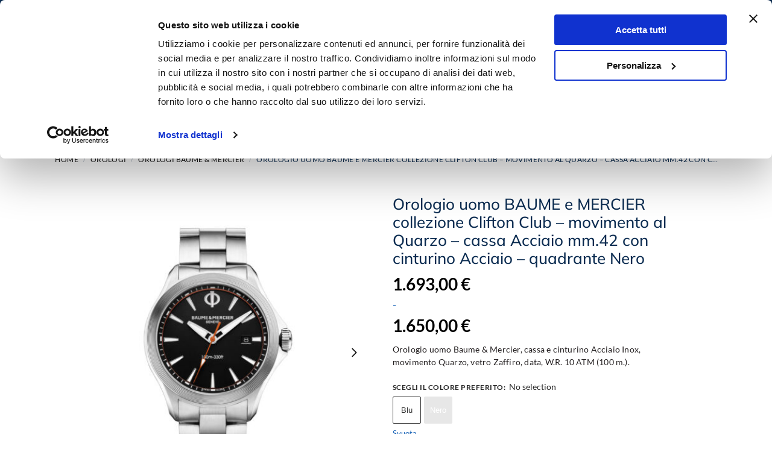

--- FILE ---
content_type: text/html; charset=UTF-8
request_url: https://www.rensiweb.com/it/orologio-uomo-baume-e-mercier-collezione-clifton-club-movimento-al-quarzo-cassa-acciaio-mm-42-con-cinturino-acciaio-quadrante-nero.html
body_size: 53470
content:
<!doctype html>
<html lang="it-IT" prefix="og: https://ogp.me/ns#">
<head>
<meta charset="UTF-8">
<meta name="viewport" content="height=device-height, width=device-width, initial-scale=1">
<link rel="profile" href="https://gmpg.org/xfn/11">
<link rel="pingback" href="https://www.rensiweb.com/xmlrpc.php">
<script id="Cookiebot" src="https://consent.cookiebot.com/uc.js" data-cbid="d98befb5-c72b-4b46-a778-d6b333c64fcd" data-blockingmode="auto" type="text/javascript"></script><link rel="alternate" hreflang="it" href="https://www.rensiweb.com/it/orologio-uomo-baume-e-mercier-collezione-clifton-club-movimento-al-quarzo-cassa-acciaio-mm-42-con-cinturino-acciaio-quadrante-nero.html" />
<link rel="alternate" hreflang="en" href="https://www.rensiweb.com/en/man-watch-baume-mercier-clifton-club.html" />
<link rel="alternate" hreflang="x-default" href="https://www.rensiweb.com/it/orologio-uomo-baume-e-mercier-collezione-clifton-club-movimento-al-quarzo-cassa-acciaio-mm-42-con-cinturino-acciaio-quadrante-nero.html" />
<!-- Google Tag Manager by PYS -->
<script data-cfasync="false" data-pagespeed-no-defer>
window.dataLayerPYS = window.dataLayerPYS || [];
</script>
<!-- End Google Tag Manager by PYS -->
<!-- Ottimizzazione per i motori di ricerca di Rank Math - https://rankmath.com/ -->
<title>Orologio uomo Baume Mercier, Clifton Club, quarzo</title>
<meta name="description" content="Orologio uomo Baume Mercier, collezione Clifton Club, cassa mm.42 e cinturino in Acciaio Inox, movimento Quarzo, Water Resistant 10 ATM."/>
<meta name="robots" content="follow, index, max-snippet:-1, max-video-preview:-1, max-image-preview:large"/>
<link rel="canonical" href="https://www.rensiweb.com/it/orologio-uomo-baume-e-mercier-collezione-clifton-club-movimento-al-quarzo-cassa-acciaio-mm-42-con-cinturino-acciaio-quadrante-nero.html" />
<meta property="og:locale" content="it_IT" />
<meta property="og:type" content="product" />
<meta property="og:title" content="Orologio uomo Baume Mercier, Clifton Club, quarzo" />
<meta property="og:description" content="Orologio uomo Baume Mercier, collezione Clifton Club, cassa mm.42 e cinturino in Acciaio Inox, movimento Quarzo, Water Resistant 10 ATM." />
<meta property="og:url" content="https://www.rensiweb.com/it/orologio-uomo-baume-e-mercier-collezione-clifton-club-movimento-al-quarzo-cassa-acciaio-mm-42-con-cinturino-acciaio-quadrante-nero.html" />
<meta property="og:site_name" content="Rensi Gioielli" />
<meta property="og:updated_time" content="2026-01-18T21:03:41+01:00" />
<meta property="og:image" content="https://www.rensiweb.com/wp-content/uploads/virtuemart/product/man-watch-baume-e-mercier-clifton-club-quartz-movement-steel-case-strap-black-dial-m0a10412-1.jpg" />
<meta property="og:image:secure_url" content="https://www.rensiweb.com/wp-content/uploads/virtuemart/product/man-watch-baume-e-mercier-clifton-club-quartz-movement-steel-case-strap-black-dial-m0a10412-1.jpg" />
<meta property="og:image:width" content="900" />
<meta property="og:image:height" content="900" />
<meta property="og:image:alt" content="orologio uomo" />
<meta property="og:image:type" content="image/jpeg" />
<meta property="product:availability" content="instock" />
<meta property="product:retailer_item_id" content="XXX10412" />
<meta name="twitter:card" content="summary_large_image" />
<meta name="twitter:title" content="Orologio uomo Baume Mercier, Clifton Club, quarzo" />
<meta name="twitter:description" content="Orologio uomo Baume Mercier, collezione Clifton Club, cassa mm.42 e cinturino in Acciaio Inox, movimento Quarzo, Water Resistant 10 ATM." />
<meta name="twitter:image" content="https://www.rensiweb.com/wp-content/uploads/virtuemart/product/man-watch-baume-e-mercier-clifton-club-quartz-movement-steel-case-strap-black-dial-m0a10412-1.jpg" />
<meta name="twitter:label1" content="Prezzo" />
<meta name="twitter:data1" content="1.650,00&nbsp;&euro; - 1.693,00&nbsp;&euro;" />
<meta name="twitter:label2" content="Disponibilità" />
<meta name="twitter:data2" content="In stock" />
<script type="application/ld+json" class="rank-math-schema-pro">{"@context":"https://schema.org","@graph":[{"@type":"Organization","@id":"https://www.rensiweb.com/it#organization/","name":"Rensi Gioielli","url":"https://www.rensiweb.com/it","logo":{"@type":"ImageObject","@id":"https://www.rensiweb.com/it#logo/","url":"https://www.rensiweb.com/wp-content/uploads/cropped-logo-rensi.jpg","contentUrl":"https://www.rensiweb.com/wp-content/uploads/cropped-logo-rensi.jpg","caption":"Rensi Gioielli","inLanguage":"it-IT","width":"230","height":"54"}},{"@type":"WebSite","@id":"https://www.rensiweb.com/it#website/","url":"https://www.rensiweb.com/it","name":"Rensi Gioielli","publisher":{"@id":"https://www.rensiweb.com/it#organization/"},"inLanguage":"it-IT"},{"@type":"ImageObject","@id":"https://www.rensiweb.com/wp-content/uploads/virtuemart/product/man-watch-baume-e-mercier-clifton-club-quartz-movement-steel-case-strap-black-dial-m0a10412-1.jpg","url":"https://www.rensiweb.com/wp-content/uploads/virtuemart/product/man-watch-baume-e-mercier-clifton-club-quartz-movement-steel-case-strap-black-dial-m0a10412-1.jpg","width":"900","height":"900","inLanguage":"it-IT"},{"@type":"BreadcrumbList","@id":"https://www.rensiweb.com/it/orologio-uomo-baume-e-mercier-collezione-clifton-club-movimento-al-quarzo-cassa-acciaio-mm-42-con-cinturino-acciaio-quadrante-nero.html#breadcrumb","itemListElement":[{"@type":"ListItem","position":"1","item":{"@id":"https://www.rensiweb.com/it","name":"Home"}},{"@type":"ListItem","position":"2","item":{"@id":"https://www.rensiweb.com/it/orologio-uomo-baume-e-mercier-collezione-clifton-club-movimento-al-quarzo-cassa-acciaio-mm-42-con-cinturino-acciaio-quadrante-nero.html","name":"Orologio uomo BAUME e MERCIER collezione Clifton Club &#8211; movimento al Quarzo &#8211; cassa Acciaio mm.42 con cinturino Acciaio &#8211; quadrante Nero"}}]},{"@type":"WebPage","@id":"https://www.rensiweb.com/it/orologio-uomo-baume-e-mercier-collezione-clifton-club-movimento-al-quarzo-cassa-acciaio-mm-42-con-cinturino-acciaio-quadrante-nero.html#webpage","url":"https://www.rensiweb.com/it/orologio-uomo-baume-e-mercier-collezione-clifton-club-movimento-al-quarzo-cassa-acciaio-mm-42-con-cinturino-acciaio-quadrante-nero.html","name":"Orologio uomo Baume Mercier, Clifton Club, quarzo","datePublished":"2020-04-23T07:00:58+02:00","dateModified":"2026-01-18T21:03:41+01:00","isPartOf":{"@id":"https://www.rensiweb.com/it#website/"},"primaryImageOfPage":{"@id":"https://www.rensiweb.com/wp-content/uploads/virtuemart/product/man-watch-baume-e-mercier-clifton-club-quartz-movement-steel-case-strap-black-dial-m0a10412-1.jpg"},"inLanguage":"it-IT","breadcrumb":{"@id":"https://www.rensiweb.com/it/orologio-uomo-baume-e-mercier-collezione-clifton-club-movimento-al-quarzo-cassa-acciaio-mm-42-con-cinturino-acciaio-quadrante-nero.html#breadcrumb"}},{"@type":"ProductGroup","name":"Orologio uomo Baume Mercier, Clifton Club, quarzo","description":"Orologio uomo Baume Mercier, collezione Clifton Club, cassa mm.42 e cinturino in Acciaio Inox, movimento Quarzo, Water Resistant 10 ATM.","sku":"XXX10412","category":"Orologi","mainEntityOfPage":{"@id":"https://www.rensiweb.com/it/orologio-uomo-baume-e-mercier-collezione-clifton-club-movimento-al-quarzo-cassa-acciaio-mm-42-con-cinturino-acciaio-quadrante-nero.html#webpage"},"image":{"@id":"https://www.rensiweb.com/wp-content/uploads/virtuemart/product/man-watch-baume-e-mercier-clifton-club-quartz-movement-steel-case-strap-black-dial-m0a10412-1.jpg"},"color":"Nero","additionalProperty":[{"@type":"PropertyValue","name":"pa_cp_sesso","value":"Uomo"},{"@type":"PropertyValue","name":"pa_cp_categoria_orl","value":"Solo Tempo"},{"@type":"PropertyValue","name":"pa_cp_movimento","value":"Quarzo con batteria"},{"@type":"PropertyValue","name":"pa_cp_cassa","value":"Acciaio Inox"},{"@type":"PropertyValue","name":"pa_cp_cinturino","value":"Acciaio Inox"},{"@type":"PropertyValue","name":"pa_cp_quadrante","value":"Nero"},{"@type":"PropertyValue","name":"pa_cp_vetro","value":"Zaffiro antiriflesso"},{"@type":"PropertyValue","name":"pa_cp_water_resistant","value":"10 bar/100m"},{"@type":"PropertyValue","name":"pa_cp_fondo_cassa","value":"Fondo a Vite"},{"@type":"PropertyValue","name":"pa_cp_corona_regolazione","value":"A pressione"},{"@type":"PropertyValue","name":"pa_cp_chiusura_orl","value":"Deployante con Pulsanti"},{"@type":"PropertyValue","name":"pa_cp_forma_cassa","value":"Rotonda"},{"@type":"PropertyValue","name":"pa_cp_misura_cassa_mm","value":"42"},{"@type":"PropertyValue","name":"pa_cp_altezza_cassa_mm","value":"9,55"},{"@type":"PropertyValue","name":"pa_cp_range_cassa_mm","value":"41-45"}],"url":"https://www.rensiweb.com/it/orologio-uomo-baume-e-mercier-collezione-clifton-club-movimento-al-quarzo-cassa-acciaio-mm-42-con-cinturino-acciaio-quadrante-nero.html","productGroupID":"XXX10412","hasVariant":[{"@type":"Product","sku":"M0A10412","name":"Orologio uomo BAUME e MERCIER collezione Clifton Club &#8211; movimento al Quarzo &#8211; cassa Acciaio mm.42 con cinturino Acciaio &#8211; quadrante Nero - Nero","description":"Orologio uomo Baume &amp; Mercier, cassa e cinturino Acciaio Inox, movimento Quarzo, vetro Zaffiro, data, W.R. 10 ATM (100 m.).","image":"https://www.rensiweb.com/wp-content/uploads/virtuemart/product/man-watch-baume-e-mercier-clifton-club-quartz-movement-steel-case-strap-black-dial-m0a10412-1.jpg","offers":{"@type":"Offer","description":"Orologio uomo Baume &amp; Mercier, cassa e cinturino Acciaio Inox, movimento Quarzo, vetro Zaffiro, data, W.R. 10 ATM (100 m.).","price":"1650","priceCurrency":"EUR","availability":"https://schema.org/OutOfStock","itemCondition":"NewCondition","priceValidUntil":"2027-12-31","url":"https://www.rensiweb.com/it/orologio-uomo-baume-e-mercier-collezione-clifton-club-movimento-al-quarzo-cassa-acciaio-mm-42-con-cinturino-acciaio-quadrante-nero.html?attribute_pa_cf_orologi=nero"}},{"@type":"Product","sku":"M0A10413","name":"Orologio uomo BAUME e MERCIER collezione Clifton Club &#8211; movimento al Quarzo &#8211; cassa Acciaio mm.42 con cinturino Acciaio &#8211; quadrante Nero - Blu","description":"Orologio uomo Baume &amp; Mercier, cassa e cinturino Acciaio Inox, movimento Quarzo, vetro Zaffiro, data, W.R. 10 ATM (100 m.).","image":"https://www.rensiweb.com/wp-content/uploads/virtuemart/product/man-watch-baume-e-mercier-clifton-club-quartz-steel-case-strap-blue-dial-m0a10413-1.jpg","offers":{"@type":"Offer","description":"Orologio uomo Baume &amp; Mercier, cassa e cinturino Acciaio Inox, movimento Quarzo, vetro Zaffiro, data, W.R. 10 ATM (100 m.).","price":"1693","priceCurrency":"EUR","availability":"https://schema.org/InStock","itemCondition":"NewCondition","priceValidUntil":"2027-12-31","url":"https://www.rensiweb.com/it/orologio-uomo-baume-e-mercier-collezione-clifton-club-movimento-al-quarzo-cassa-acciaio-mm-42-con-cinturino-acciaio-quadrante-nero.html?attribute_pa_cf_orologi=blu"}}],"@id":"https://www.rensiweb.com/it/orologio-uomo-baume-e-mercier-collezione-clifton-club-movimento-al-quarzo-cassa-acciaio-mm-42-con-cinturino-acciaio-quadrante-nero.html#richSnippet"}]}</script>
<!-- /Rank Math WordPress SEO plugin -->
<script type='application/javascript' id='pys-version-script'>console.log('PixelYourSite PRO version 12.3.4.1');</script>
<link rel="alternate" title="oEmbed (JSON)" type="application/json+oembed" href="https://www.rensiweb.com/it/wp-json/oembed/1.0/embed?url=https%3A%2F%2Fwww.rensiweb.com%2Fit%2Forologio-uomo-baume-e-mercier-collezione-clifton-club-movimento-al-quarzo-cassa-acciaio-mm-42-con-cinturino-acciaio-quadrante-nero.html" />
<link rel="alternate" title="oEmbed (XML)" type="text/xml+oembed" href="https://www.rensiweb.com/it/wp-json/oembed/1.0/embed?url=https%3A%2F%2Fwww.rensiweb.com%2Fit%2Forologio-uomo-baume-e-mercier-collezione-clifton-club-movimento-al-quarzo-cassa-acciaio-mm-42-con-cinturino-acciaio-quadrante-nero.html&#038;format=xml" />
<style type="text/css">
@keyframes cgkit-loading { 0% { background-position: 100% 50%; } 100% { background-position: 0 50%; } }
body ul.products li.product.cgkit-swatch-loading .woocommerce-image__wrapper,
body ul.products li.product.cgkit-swatch-loading .woocommerce-card__header > * { color: transparent !important; background: linear-gradient(100deg, #ececec 30%, #f5f5f5 50%, #ececec 70%); border-radius: 5px; background-size: 400%; animation: cgkit-loading 1.2s ease-in-out infinite; }
body ul.products li.product.cgkit-swatch-loading .woocommerce-image__wrapper > *,
body ul.products li.product.cgkit-swatch-loading .woocommerce-card__header > * > * { visibility: hidden; }
ul.products li.product.cgkit-swatch-loading .woocommerce-card__header .product__categories,
ul.products li.product.cgkit-swatch-loading .woocommerce-card__header .woocommerce-loop-product__title,
ul.products li.product.cgkit-swatch-loading .woocommerce-card__header .price { display: table; width: auto;  }
ul.products li.product.cgkit-swatch-loading .woocommerce-card__header .star-rating:before { visibility: hidden; }
</style>
<style id='wp-img-auto-sizes-contain-inline-css' type='text/css'>
img:is([sizes=auto i],[sizes^="auto," i]){contain-intrinsic-size:3000px 1500px}
/*# sourceURL=wp-img-auto-sizes-contain-inline-css */
</style>
<link rel='stylesheet' id='commercekit-wishlist-css-css' href='https://www.rensiweb.com/wp-content/plugins/commercegurus-commercekit/assets/css/wishlist.css?ver=2.4.4' type='text/css' media='all' />
<link rel='stylesheet' id='commercekit-ajax-search-css-css' href='https://www.rensiweb.com/wp-content/plugins/commercegurus-commercekit/assets/css/ajax-search.css?ver=2.4.4' type='text/css' media='all' />
<link rel='stylesheet' id='commercekit-attribute-swatches-css-css' href='https://www.rensiweb.com/wp-content/plugins/commercegurus-commercekit/assets/css/commercegurus-attribute-swatches.css?ver=2.4.4' type='text/css' media='all' />
<link rel='stylesheet' id='commercekit-attribute-swatches-plp-css-css' href='https://www.rensiweb.com/wp-content/plugins/commercegurus-commercekit/assets/css/commercegurus-attribute-swatches-plp.css?ver=2.4.4' type='text/css' media='all' />
<link rel='stylesheet' id='commercekit-as-tooltip-css-css' href='https://www.rensiweb.com/wp-content/plugins/commercegurus-commercekit/assets/css/commercegurus-as-tooltip.css?ver=2.4.4' type='text/css' media='all' />
<link rel='stylesheet' id='commercekit-sticky-atc-css-css' href='https://www.rensiweb.com/wp-content/plugins/commercegurus-commercekit/assets/css/commercekit-sticky-atc.css?ver=2.4.4' type='text/css' media='all' />
<style id='woocommerce-inline-inline-css' type='text/css'>
.woocommerce form .form-row .required { visibility: visible; }
/*# sourceURL=woocommerce-inline-inline-css */
</style>
<link rel='stylesheet' id='wpml-legacy-horizontal-list-0-css' href='https://www.rensiweb.com/wp-content/plugins/sitepress-multilingual-cms/templates/language-switchers/legacy-list-horizontal/style.min.css?ver=1' type='text/css' media='all' />
<link rel='stylesheet' id='wc-bis-css-css' href='https://www.rensiweb.com/wp-content/plugins/woocommerce-back-in-stock-notifications/assets/css/frontend/woocommerce.css?ver=3.3.3' type='text/css' media='all' />
<link rel='stylesheet' id='dashicons-css' href='https://www.rensiweb.com/wp-includes/css/dashicons.min.css?ver=6.9' type='text/css' media='all' />
<style id='dashicons-inline-css' type='text/css'>
[data-font="Dashicons"]:before {font-family: 'Dashicons' !important;content: attr(data-icon) !important;speak: none !important;font-weight: normal !important;font-variant: normal !important;text-transform: none !important;line-height: 1 !important;font-style: normal !important;-webkit-font-smoothing: antialiased !important;-moz-osx-font-smoothing: grayscale !important;}
/*# sourceURL=dashicons-inline-css */
</style>
<link rel='stylesheet' id='woocommerce-addons-css-css' href='https://www.rensiweb.com/wp-content/plugins/woocommerce-product-addons/assets/css/frontend/frontend.css?ver=8.1.2' type='text/css' media='all' />
<link rel='stylesheet' id='gateway-css' href='https://www.rensiweb.com/wp-content/plugins/woocommerce-paypal-payments/modules/ppcp-button/assets/css/gateway.css?ver=3.3.1' type='text/css' media='all' />
<link rel='stylesheet' id='yith-infs-style-css' href='https://www.rensiweb.com/wp-content/plugins/yith-infinite-scrolling/assets/css/frontend.css?ver=2.4.0' type='text/css' media='all' />
<link rel='stylesheet' id='brands-styles-css' href='https://www.rensiweb.com/wp-content/plugins/woocommerce/assets/css/brands.css?ver=10.4.3' type='text/css' media='all' />
<link rel='stylesheet' id='commercegurus-swiperjscss-css' href='https://www.rensiweb.com/wp-content/plugins/commercegurus-commercekit/assets/css/swiper-bundle.min.css?ver=2.4.4' type='text/css' media='all' />
<link rel='stylesheet' id='commercegurus-photoswipe-css' href='https://www.rensiweb.com/wp-content/plugins/commercegurus-commercekit/assets/css/photoswipe.min.css?ver=2.4.4' type='text/css' media='all' />
<link rel='stylesheet' id='commercegurus-photoswipe-skin-css' href='https://www.rensiweb.com/wp-content/plugins/commercegurus-commercekit/assets/css/default-skin.min.css?ver=2.4.4' type='text/css' media='all' />
<link rel='stylesheet' id='shoptimizer-style-css' href='https://www.rensiweb.com/wp-content/themes/shoptimizer/style.css?ver=2.9.1' type='text/css' media='all' />
<link rel='stylesheet' id='shoptimizer-child-style-css' href='https://www.rensiweb.com/wp-content/themes/shoptimizer-child-theme/style.css?ver=1.2.1' type='text/css' media='all' />
<link rel='stylesheet' id='shoptimizer-main-css' href='https://www.rensiweb.com/wp-content/themes/shoptimizer/assets/css/main/main.css?ver=2.9.1' type='text/css' media='all' />
<link rel='stylesheet' id='shoptimizer-product-css' href='https://www.rensiweb.com/wp-content/themes/shoptimizer/assets/css/main/product.css?ver=2.9.1' type='text/css' media='all' />
<link rel='stylesheet' id='shoptimizer-comments-css' href='https://www.rensiweb.com/wp-content/themes/shoptimizer/assets/css/main/comments.css?ver=2.9.1' type='text/css' media='all' />
<link rel='stylesheet' id='shoptimizer-blocks-css' href='https://www.rensiweb.com/wp-content/themes/shoptimizer/assets/css/main/blocks.css?ver=2.9.1' type='text/css' media='all' />
<link rel='stylesheet' id='shoptimizer-reduced-motion-css' href='https://www.rensiweb.com/wp-content/themes/shoptimizer/assets/css/components/accessibility/reduced-motion.css?ver=2.9.1' type='text/css' media='all' />
<link rel='stylesheet' id='elementor-frontend-css' href='https://www.rensiweb.com/wp-content/plugins/elementor/assets/css/frontend.min.css?ver=3.34.1' type='text/css' media='all' />
<style id='elementor-frontend-inline-css' type='text/css'>
.elementor-kit-15128{--e-global-color-primary:#1A64B7;--e-global-color-secondary:#54595F;--e-global-color-text:#7A7A7A;--e-global-color-accent:#61CE70;--e-global-typography-primary-font-family:"Lato";--e-global-typography-primary-font-weight:700;--e-global-typography-secondary-font-family:"Lato";--e-global-typography-secondary-font-weight:400;--e-global-typography-text-font-family:"Lato";--e-global-typography-text-font-weight:400;--e-global-typography-accent-font-family:"Lato";--e-global-typography-accent-font-weight:500;font-family:"Lato", Sans-serif;}.elementor-kit-15128 e-page-transition{background-color:#FFBC7D;}.elementor-kit-15128 h1{font-family:"Lato", Sans-serif;font-weight:700;}.elementor-kit-15128 h2{font-family:"Lato", Sans-serif;font-weight:700;}.elementor-kit-15128 h3{font-family:"Lato", Sans-serif;font-weight:700;}.elementor-kit-15128 h4{font-family:"Lato", Sans-serif;}.elementor-section.elementor-section-boxed > .elementor-container{max-width:1140px;}.e-con{--container-max-width:1140px;}.elementor-widget:not(:last-child){margin-block-end:20px;}.elementor-element{--widgets-spacing:20px 20px;--widgets-spacing-row:20px;--widgets-spacing-column:20px;}{}h1.entry-title{display:var(--page-title-display);}@media(max-width:1024px){.elementor-section.elementor-section-boxed > .elementor-container{max-width:1024px;}.e-con{--container-max-width:1024px;}}@media(max-width:767px){.elementor-section.elementor-section-boxed > .elementor-container{max-width:767px;}.e-con{--container-max-width:767px;}}
.elementor-16799 .elementor-element.elementor-element-7d558ac{margin-top:80px;margin-bottom:0px;padding:3px 3px 3px 3px;}.elementor-16799 .elementor-element.elementor-element-ce9b50c > .elementor-element-populated{margin:0px 0px 0px 0px;--e-column-margin-right:0px;--e-column-margin-left:0px;padding:0px 0px 0px 0px;}.elementor-16799 .elementor-element.elementor-element-32d8167 > .elementor-container > .elementor-column > .elementor-widget-wrap{align-content:center;align-items:center;}.elementor-16799 .elementor-element.elementor-element-32d8167:not(.elementor-motion-effects-element-type-background), .elementor-16799 .elementor-element.elementor-element-32d8167 > .elementor-motion-effects-container > .elementor-motion-effects-layer{background-color:#F5F8FB;}.elementor-16799 .elementor-element.elementor-element-32d8167{transition:background 0.3s, border 0.3s, border-radius 0.3s, box-shadow 0.3s;padding:15px 0px 15px 0px;}.elementor-16799 .elementor-element.elementor-element-32d8167 > .elementor-background-overlay{transition:background 0.3s, border-radius 0.3s, opacity 0.3s;}.elementor-16799 .elementor-element.elementor-element-88bf302.elementor-column > .elementor-widget-wrap{justify-content:flex-end;}.elementor-16799 .elementor-element.elementor-element-88bf302 > .elementor-element-populated{padding:0px 10px 0px 0px;}.elementor-16799 .elementor-element.elementor-element-133e9f1 .elementor-icon-box-wrapper{align-items:start;gap:16px;}.elementor-16799 .elementor-element.elementor-element-133e9f1 .elementor-icon-box-title{margin-block-end:0px;color:#323232;}.elementor-16799 .elementor-element.elementor-element-133e9f1 .elementor-icon{font-size:50px;}.elementor-16799 .elementor-element.elementor-element-133e9f1 .elementor-icon-box-title, .elementor-16799 .elementor-element.elementor-element-133e9f1 .elementor-icon-box-title a{font-size:18px;}.elementor-16799 .elementor-element.elementor-element-133e9f1 .elementor-icon-box-description{color:#323232;}.elementor-16799 .elementor-element.elementor-element-8cf80f2.elementor-column > .elementor-widget-wrap{justify-content:flex-end;}.elementor-16799 .elementor-element.elementor-element-8cf80f2 > .elementor-element-populated{padding:0px 10px 0px 0px;}.elementor-16799 .elementor-element.elementor-element-0de22ba .elementor-icon-box-wrapper{align-items:start;gap:16px;}.elementor-16799 .elementor-element.elementor-element-0de22ba .elementor-icon-box-title{margin-block-end:0px;color:#323232;}.elementor-16799 .elementor-element.elementor-element-0de22ba .elementor-icon{font-size:50px;}.elementor-16799 .elementor-element.elementor-element-0de22ba .elementor-icon-box-title, .elementor-16799 .elementor-element.elementor-element-0de22ba .elementor-icon-box-title a{font-size:18px;}.elementor-16799 .elementor-element.elementor-element-0de22ba .elementor-icon-box-description{color:#323232;}.elementor-16799 .elementor-element.elementor-element-0d6831f.elementor-column > .elementor-widget-wrap{justify-content:flex-end;}.elementor-16799 .elementor-element.elementor-element-0d6831f > .elementor-element-populated{padding:0px 10px 0px 0px;}.elementor-16799 .elementor-element.elementor-element-4bae118 .elementor-icon-box-wrapper{align-items:start;gap:16px;}.elementor-16799 .elementor-element.elementor-element-4bae118 .elementor-icon-box-title{margin-block-end:0px;color:#323232;}.elementor-16799 .elementor-element.elementor-element-4bae118 .elementor-icon{font-size:50px;}.elementor-16799 .elementor-element.elementor-element-4bae118 .elementor-icon-box-title, .elementor-16799 .elementor-element.elementor-element-4bae118 .elementor-icon-box-title a{font-size:18px;}.elementor-16799 .elementor-element.elementor-element-4bae118 .elementor-icon-box-description{color:#323232;}.elementor-16799 .elementor-element.elementor-element-72ca600.elementor-column > .elementor-widget-wrap{justify-content:flex-end;}.elementor-16799 .elementor-element.elementor-element-72ca600 > .elementor-element-populated{padding:0px 0px 0px 10px;}.elementor-16799 .elementor-element.elementor-element-59d8a68 .elementor-icon-box-wrapper{align-items:start;gap:16px;}.elementor-16799 .elementor-element.elementor-element-59d8a68 .elementor-icon-box-title{margin-block-end:0px;color:#323232;}.elementor-16799 .elementor-element.elementor-element-59d8a68.elementor-view-stacked .elementor-icon{background-color:var( --e-global-color-primary );}.elementor-16799 .elementor-element.elementor-element-59d8a68.elementor-view-framed .elementor-icon, .elementor-16799 .elementor-element.elementor-element-59d8a68.elementor-view-default .elementor-icon{fill:var( --e-global-color-primary );color:var( --e-global-color-primary );border-color:var( --e-global-color-primary );}.elementor-16799 .elementor-element.elementor-element-59d8a68 .elementor-icon{font-size:40px;padding:6px;}.elementor-16799 .elementor-element.elementor-element-59d8a68 .elementor-icon-box-title, .elementor-16799 .elementor-element.elementor-element-59d8a68 .elementor-icon-box-title a{font-size:18px;}.elementor-16799 .elementor-element.elementor-element-59d8a68 .elementor-icon-box-description{color:#323232;}.elementor-16799 .elementor-element.elementor-element-1954957f:not(.elementor-motion-effects-element-type-background), .elementor-16799 .elementor-element.elementor-element-1954957f > .elementor-motion-effects-container > .elementor-motion-effects-layer{background-color:var( --e-global-color-primary );}.elementor-16799 .elementor-element.elementor-element-1954957f{transition:background 0.3s, border 0.3s, border-radius 0.3s, box-shadow 0.3s;padding:60px 0px 60px 0px;}.elementor-16799 .elementor-element.elementor-element-1954957f > .elementor-background-overlay{transition:background 0.3s, border-radius 0.3s, opacity 0.3s;}.elementor-16799 .elementor-element.elementor-element-8252574{text-align:start;}.elementor-16799 .elementor-element.elementor-element-8252574 img{max-width:170px;}.elementor-16799 .elementor-element.elementor-element-ec1038e > .elementor-widget-container{margin:0px 0px 0px 0px;}.elementor-16799 .elementor-element.elementor-element-ec1038e{color:#FFFFFF;}.elementor-bc-flex-widget .elementor-16799 .elementor-element.elementor-element-2ec5c6fb.elementor-column .elementor-widget-wrap{align-items:flex-start;}.elementor-16799 .elementor-element.elementor-element-2ec5c6fb.elementor-column.elementor-element[data-element_type="column"] > .elementor-widget-wrap.elementor-element-populated{align-content:flex-start;align-items:flex-start;}.elementor-16799 .elementor-element.elementor-element-2ec5c6fb > .elementor-widget-wrap > .elementor-widget:not(.elementor-widget__width-auto):not(.elementor-widget__width-initial):not(:last-child):not(.elementor-absolute){margin-block-end:25px;}.elementor-16799 .elementor-element.elementor-element-6bc2f00a .elementor-heading-title{font-size:20px;font-weight:700;text-transform:uppercase;letter-spacing:0.5px;color:#ffffff;}.elementor-16799 .elementor-element.elementor-element-9d8e7a6 > .elementor-widget-container{margin:0px 0px 0px 0px;}.elementor-16799 .elementor-element.elementor-element-9d8e7a6 .elementor-icon-list-items:not(.elementor-inline-items) .elementor-icon-list-item:not(:last-child){padding-block-end:calc(15px/2);}.elementor-16799 .elementor-element.elementor-element-9d8e7a6 .elementor-icon-list-items:not(.elementor-inline-items) .elementor-icon-list-item:not(:first-child){margin-block-start:calc(15px/2);}.elementor-16799 .elementor-element.elementor-element-9d8e7a6 .elementor-icon-list-items.elementor-inline-items .elementor-icon-list-item{margin-inline:calc(15px/2);}.elementor-16799 .elementor-element.elementor-element-9d8e7a6 .elementor-icon-list-items.elementor-inline-items{margin-inline:calc(-15px/2);}.elementor-16799 .elementor-element.elementor-element-9d8e7a6 .elementor-icon-list-items.elementor-inline-items .elementor-icon-list-item:after{inset-inline-end:calc(-15px/2);}.elementor-16799 .elementor-element.elementor-element-9d8e7a6 .elementor-icon-list-icon i{color:#FFFFFF;transition:color 0.3s;}.elementor-16799 .elementor-element.elementor-element-9d8e7a6 .elementor-icon-list-icon svg{fill:#FFFFFF;transition:fill 0.3s;}.elementor-16799 .elementor-element.elementor-element-9d8e7a6{--e-icon-list-icon-size:18px;--e-icon-list-icon-align:center;--e-icon-list-icon-margin:0 calc(var(--e-icon-list-icon-size, 1em) * 0.125);--icon-vertical-offset:0px;}.elementor-16799 .elementor-element.elementor-element-9d8e7a6 .elementor-icon-list-icon{padding-inline-end:9px;}.elementor-16799 .elementor-element.elementor-element-9d8e7a6 .elementor-icon-list-item > .elementor-icon-list-text, .elementor-16799 .elementor-element.elementor-element-9d8e7a6 .elementor-icon-list-item > a{font-size:17px;font-weight:400;line-height:1.3em;}.elementor-16799 .elementor-element.elementor-element-9d8e7a6 .elementor-icon-list-text{color:#FFFFFF;transition:color 0.3s;}.elementor-bc-flex-widget .elementor-16799 .elementor-element.elementor-element-6b7761de.elementor-column .elementor-widget-wrap{align-items:flex-start;}.elementor-16799 .elementor-element.elementor-element-6b7761de.elementor-column.elementor-element[data-element_type="column"] > .elementor-widget-wrap.elementor-element-populated{align-content:flex-start;align-items:flex-start;}.elementor-16799 .elementor-element.elementor-element-1dd710fd .elementor-heading-title{font-size:20px;font-weight:700;text-transform:uppercase;letter-spacing:0.5px;color:#ffffff;}.elementor-16799 .elementor-element.elementor-element-e459123 > .elementor-widget-container{margin:0px 0px 0px 0px;padding:0px 0px 0px 0px;}.elementor-16799 .elementor-element.elementor-element-e459123 .elementor-nav-menu .elementor-item{font-size:17px;font-weight:300;}.elementor-16799 .elementor-element.elementor-element-e459123 .elementor-nav-menu--main .elementor-item{color:#FFFFFF;fill:#FFFFFF;padding-top:6px;padding-bottom:6px;}.elementor-bc-flex-widget .elementor-16799 .elementor-element.elementor-element-5caa435.elementor-column .elementor-widget-wrap{align-items:flex-start;}.elementor-16799 .elementor-element.elementor-element-5caa435.elementor-column.elementor-element[data-element_type="column"] > .elementor-widget-wrap.elementor-element-populated{align-content:flex-start;align-items:flex-start;}.elementor-16799 .elementor-element.elementor-element-3e04c0b4 .elementor-heading-title{font-size:20px;font-weight:700;text-transform:uppercase;letter-spacing:0.5px;color:#ffffff;}.elementor-16799 .elementor-element.elementor-element-4a52e16 > .elementor-widget-container{margin:0px 0px 0px 0px;padding:0px 0px 0px 0px;}.elementor-16799 .elementor-element.elementor-element-4a52e16 .elementor-nav-menu .elementor-item{font-size:17px;font-weight:300;}.elementor-16799 .elementor-element.elementor-element-4a52e16 .elementor-nav-menu--main .elementor-item{color:#FFFFFF;fill:#FFFFFF;padding-top:6px;padding-bottom:6px;}.elementor-16799 .elementor-element.elementor-element-59259daf > .elementor-container > .elementor-column > .elementor-widget-wrap{align-content:center;align-items:center;}.elementor-16799 .elementor-element.elementor-element-59259daf:not(.elementor-motion-effects-element-type-background), .elementor-16799 .elementor-element.elementor-element-59259daf > .elementor-motion-effects-container > .elementor-motion-effects-layer{background-color:#FFFFFF;}.elementor-16799 .elementor-element.elementor-element-59259daf > .elementor-container{min-height:50px;}.elementor-16799 .elementor-element.elementor-element-59259daf{transition:background 0.3s, border 0.3s, border-radius 0.3s, box-shadow 0.3s;}.elementor-16799 .elementor-element.elementor-element-59259daf > .elementor-background-overlay{transition:background 0.3s, border-radius 0.3s, opacity 0.3s;}.elementor-16799 .elementor-element.elementor-element-2a64e7de .elementor-heading-title{font-size:16px;font-weight:300;color:var( --e-global-color-primary );}.elementor-16799 .elementor-element.elementor-element-3ff71af1{--grid-template-columns:repeat(0, auto);--icon-size:15px;--grid-column-gap:24px;--grid-row-gap:0px;}.elementor-16799 .elementor-element.elementor-element-3ff71af1 .elementor-widget-container{text-align:right;}.elementor-16799 .elementor-element.elementor-element-3ff71af1 .elementor-social-icon{background-color:#FFFFFF;--icon-padding:0em;}.elementor-16799 .elementor-element.elementor-element-3ff71af1 .elementor-social-icon i{color:var( --e-global-color-primary );}.elementor-16799 .elementor-element.elementor-element-3ff71af1 .elementor-social-icon svg{fill:var( --e-global-color-primary );}.elementor-16799 .elementor-element.elementor-element-3ff71af1 .elementor-social-icon:hover i{color:#f49ac3;}.elementor-16799 .elementor-element.elementor-element-3ff71af1 .elementor-social-icon:hover svg{fill:#f49ac3;}.elementor-theme-builder-content-area{height:400px;}.elementor-location-header:before, .elementor-location-footer:before{content:"";display:table;clear:both;}@media(min-width:768px){.elementor-16799 .elementor-element.elementor-element-ce9b50c{width:100%;}}@media(max-width:1024px) and (min-width:768px){.elementor-16799 .elementor-element.elementor-element-2b8d5c2b{width:100%;}.elementor-16799 .elementor-element.elementor-element-2ec5c6fb{width:33%;}.elementor-16799 .elementor-element.elementor-element-6b7761de{width:33%;}.elementor-16799 .elementor-element.elementor-element-5caa435{width:33%;}}@media(max-width:1024px){.elementor-16799 .elementor-element.elementor-element-1954957f{padding:50px 20px 50px 20px;}.elementor-16799 .elementor-element.elementor-element-2b8d5c2b > .elementor-element-populated{margin:0px 0px 40px 0px;--e-column-margin-right:0px;--e-column-margin-left:0px;}.elementor-16799 .elementor-element.elementor-element-9d8e7a6 .elementor-icon-list-items:not(.elementor-inline-items) .elementor-icon-list-item:not(:last-child){padding-block-end:calc(12px/2);}.elementor-16799 .elementor-element.elementor-element-9d8e7a6 .elementor-icon-list-items:not(.elementor-inline-items) .elementor-icon-list-item:not(:first-child){margin-block-start:calc(12px/2);}.elementor-16799 .elementor-element.elementor-element-9d8e7a6 .elementor-icon-list-items.elementor-inline-items .elementor-icon-list-item{margin-inline:calc(12px/2);}.elementor-16799 .elementor-element.elementor-element-9d8e7a6 .elementor-icon-list-items.elementor-inline-items{margin-inline:calc(-12px/2);}.elementor-16799 .elementor-element.elementor-element-9d8e7a6 .elementor-icon-list-items.elementor-inline-items .elementor-icon-list-item:after{inset-inline-end:calc(-12px/2);}.elementor-16799 .elementor-element.elementor-element-9d8e7a6 .elementor-icon-list-item > .elementor-icon-list-text, .elementor-16799 .elementor-element.elementor-element-9d8e7a6 .elementor-icon-list-item > a{font-size:13px;}.elementor-16799 .elementor-element.elementor-element-6b7761de > .elementor-element-populated{margin:0px 0px 0px 0px;--e-column-margin-right:0px;--e-column-margin-left:0px;}.elementor-16799 .elementor-element.elementor-element-59259daf{padding:0px 20px 0px 20px;}}@media(max-width:767px){.elementor-16799 .elementor-element.elementor-element-32d8167 > .elementor-container{max-width:294px;}.elementor-16799 .elementor-element.elementor-element-88bf302.elementor-column > .elementor-widget-wrap{justify-content:center;}.elementor-16799 .elementor-element.elementor-element-133e9f1 .elementor-icon{font-size:43px;}.elementor-16799 .elementor-element.elementor-element-133e9f1 .elementor-icon-box-title, .elementor-16799 .elementor-element.elementor-element-133e9f1 .elementor-icon-box-title a{line-height:1.2em;}.elementor-16799 .elementor-element.elementor-element-8cf80f2.elementor-column > .elementor-widget-wrap{justify-content:center;}.elementor-16799 .elementor-element.elementor-element-0de22ba .elementor-icon{font-size:43px;}.elementor-16799 .elementor-element.elementor-element-0de22ba .elementor-icon-box-title, .elementor-16799 .elementor-element.elementor-element-0de22ba .elementor-icon-box-title a{line-height:1.2em;}.elementor-16799 .elementor-element.elementor-element-0d6831f.elementor-column > .elementor-widget-wrap{justify-content:center;}.elementor-16799 .elementor-element.elementor-element-4bae118 .elementor-icon{font-size:43px;}.elementor-16799 .elementor-element.elementor-element-4bae118 .elementor-icon-box-title, .elementor-16799 .elementor-element.elementor-element-4bae118 .elementor-icon-box-title a{line-height:1.2em;}.elementor-16799 .elementor-element.elementor-element-72ca600 > .elementor-element-populated{padding:0px 0px 0px 0px;}.elementor-16799 .elementor-element.elementor-element-59d8a68 .elementor-icon{font-size:31px;}.elementor-16799 .elementor-element.elementor-element-59d8a68 .elementor-icon-box-title, .elementor-16799 .elementor-element.elementor-element-59d8a68 .elementor-icon-box-title a{line-height:1.2em;}.elementor-16799 .elementor-element.elementor-element-1954957f{padding:40px 15px 40px 15px;}.elementor-16799 .elementor-element.elementor-element-2b8d5c2b{width:100%;}.elementor-16799 .elementor-element.elementor-element-2b8d5c2b > .elementor-element-populated{margin:0px 0px 040px 0px;--e-column-margin-right:0px;--e-column-margin-left:0px;}.elementor-16799 .elementor-element.elementor-element-2ec5c6fb{width:100%;}.elementor-16799 .elementor-element.elementor-element-9d8e7a6 > .elementor-widget-container{padding:0px 0px 30px 0px;}.elementor-16799 .elementor-element.elementor-element-6b7761de{width:100%;}.elementor-16799 .elementor-element.elementor-element-1dd710fd .elementor-heading-title{font-size:19px;}.elementor-16799 .elementor-element.elementor-element-e459123 > .elementor-widget-container{padding:0px 0px 20px 0px;}.elementor-16799 .elementor-element.elementor-element-5caa435{width:100%;}.elementor-16799 .elementor-element.elementor-element-3e04c0b4 .elementor-heading-title{font-size:19px;}.elementor-16799 .elementor-element.elementor-element-4a52e16 > .elementor-widget-container{padding:0px 0px 20px 0px;}.elementor-16799 .elementor-element.elementor-element-59259daf{padding:15px 0px 10px 0px;}.elementor-16799 .elementor-element.elementor-element-2a64e7de{text-align:center;}.elementor-16799 .elementor-element.elementor-element-3ff71af1 .elementor-widget-container{text-align:center;}}
/*# sourceURL=elementor-frontend-inline-css */
</style>
<link rel='stylesheet' id='widget-icon-box-css' href='https://www.rensiweb.com/wp-content/plugins/elementor/assets/css/widget-icon-box.min.css?ver=3.34.1' type='text/css' media='all' />
<link rel='stylesheet' id='widget-image-css' href='https://www.rensiweb.com/wp-content/plugins/elementor/assets/css/widget-image.min.css?ver=3.34.1' type='text/css' media='all' />
<link rel='stylesheet' id='widget-heading-css' href='https://www.rensiweb.com/wp-content/plugins/elementor/assets/css/widget-heading.min.css?ver=3.34.1' type='text/css' media='all' />
<link rel='stylesheet' id='widget-icon-list-css' href='https://www.rensiweb.com/wp-content/plugins/elementor/assets/css/widget-icon-list.min.css?ver=3.34.1' type='text/css' media='all' />
<link rel='stylesheet' id='widget-nav-menu-css' href='https://www.rensiweb.com/wp-content/plugins/elementor-pro/assets/css/widget-nav-menu.min.css?ver=3.34.0' type='text/css' media='all' />
<link rel='stylesheet' id='widget-social-icons-css' href='https://www.rensiweb.com/wp-content/plugins/elementor/assets/css/widget-social-icons.min.css?ver=3.34.1' type='text/css' media='all' />
<link rel='stylesheet' id='e-apple-webkit-css' href='https://www.rensiweb.com/wp-content/plugins/elementor/assets/css/conditionals/apple-webkit.min.css?ver=3.34.1' type='text/css' media='all' />
<link rel='stylesheet' id='elementor-icons-css' href='https://www.rensiweb.com/wp-content/plugins/elementor/assets/lib/eicons/css/elementor-icons.min.css?ver=5.45.0' type='text/css' media='all' />
<link rel='stylesheet' id='font-awesome-5-all-css' href='https://www.rensiweb.com/wp-content/plugins/elementor/assets/lib/font-awesome/css/all.min.css?ver=3.34.1' type='text/css' media='all' />
<link rel='stylesheet' id='font-awesome-4-shim-css' href='https://www.rensiweb.com/wp-content/plugins/elementor/assets/lib/font-awesome/css/v4-shims.min.css?ver=3.34.1' type='text/css' media='all' />
<link rel='stylesheet' id='flexible-shipping-free-shipping-css' href='https://www.rensiweb.com/wp-content/plugins/flexible-shipping/assets/dist/css/free-shipping.css?ver=6.5.2.2' type='text/css' media='all' />
<link rel='stylesheet' id='shoptimizer-elementor-pro-css' href='https://www.rensiweb.com/wp-content/themes/shoptimizer/inc/compatibility/elementor-pro/elementor-pro.css?ver=1.2.1' type='text/css' media='all' />
<link rel='stylesheet' id='woo_discount_pro_style-css' href='https://www.rensiweb.com/wp-content/plugins/woo-discount-rules-pro/Assets/Css/awdr_style.css?ver=2.6.13' type='text/css' media='all' />
<link rel='stylesheet' id='elementor-gf-local-lato-css' href='https://www.rensiweb.com/wp-content/uploads/elementor/google-fonts/css/lato.css?ver=1742834797' type='text/css' media='all' />
<link rel='stylesheet' id='elementor-icons-shared-0-css' href='https://www.rensiweb.com/wp-content/plugins/elementor/assets/lib/font-awesome/css/fontawesome.min.css?ver=5.15.3' type='text/css' media='all' />
<link rel='stylesheet' id='elementor-icons-fa-solid-css' href='https://www.rensiweb.com/wp-content/plugins/elementor/assets/lib/font-awesome/css/solid.min.css?ver=5.15.3' type='text/css' media='all' />
<link rel='stylesheet' id='elementor-icons-fa-brands-css' href='https://www.rensiweb.com/wp-content/plugins/elementor/assets/lib/font-awesome/css/brands.min.css?ver=5.15.3' type='text/css' media='all' />
<script type="text/template" id="tmpl-variation-template">
<div class="woocommerce-variation-description">{{{ data.variation.variation_description }}}</div>
<div class="woocommerce-variation-price">{{{ data.variation.price_html }}}</div>
<div class="woocommerce-variation-availability">{{{ data.variation.availability_html }}}</div>
</script>
<script type="text/template" id="tmpl-unavailable-variation-template">
<p role="alert">Questo prodotto non è disponibile. Scegli un&#039;altra combinazione.</p>
</script>
<script type="text/javascript" id="wpml-cookie-js-extra">
/* <![CDATA[ */
var wpml_cookies = {"wp-wpml_current_language":{"value":"it","expires":1,"path":"/"}};
var wpml_cookies = {"wp-wpml_current_language":{"value":"it","expires":1,"path":"/"}};
//# sourceURL=wpml-cookie-js-extra
/* ]]> */
</script>
<script type="text/javascript" src="https://www.rensiweb.com/wp-content/plugins/sitepress-multilingual-cms/res/js/cookies/language-cookie.js?ver=486900" id="wpml-cookie-js" defer="defer" data-wp-strategy="defer"></script>
<script type="text/javascript" id="wfco-utm-tracking-js-extra">
/* <![CDATA[ */
var wffnUtm = {"utc_offset":"60","site_url":"https://www.rensiweb.com","genericParamEvents":"{\"user_roles\":\"guest\",\"plugin\":\"Funnel Builder\"}","cookieKeys":["flt","timezone","is_mobile","browser","fbclid","gclid","referrer","fl_url","utm_source","utm_medium","utm_campaign","utm_term","utm_content"],"excludeDomain":["paypal.com","klarna.com","quickpay.net"]};
//# sourceURL=wfco-utm-tracking-js-extra
/* ]]> */
</script>
<script type="text/javascript" src="https://www.rensiweb.com/wp-content/plugins/wp-marketing-automations/woofunnels/assets/js/utm-tracker.min.js?ver=1.10.12.71" id="wfco-utm-tracking-js" defer="defer" data-wp-strategy="defer"></script>
<script type="text/javascript" id="jquery-core-js-extra">
/* <![CDATA[ */
var pysFacebookRest = {"restApiUrl":"https://www.rensiweb.com/it/wp-json/pys-facebook/v1/event","debug":""};
//# sourceURL=jquery-core-js-extra
/* ]]> */
</script>
<script type="text/javascript" src="https://www.rensiweb.com/wp-includes/js/jquery/jquery.min.js?ver=3.7.1" id="jquery-core-js"></script>
<script type="text/javascript" src="https://www.rensiweb.com/wp-includes/js/jquery/jquery-migrate.min.js?ver=3.4.1" id="jquery-migrate-js"></script>
<script type="text/javascript" src="https://www.rensiweb.com/wp-includes/js/underscore.min.js?ver=1.13.7" id="underscore-js"></script>
<script type="text/javascript" id="wp-util-js-extra">
/* <![CDATA[ */
var _wpUtilSettings = {"ajax":{"url":"/wp-admin/admin-ajax.php"}};
//# sourceURL=wp-util-js-extra
/* ]]> */
</script>
<script type="text/javascript" src="https://www.rensiweb.com/wp-includes/js/wp-util.min.js?ver=6.9" id="wp-util-js"></script>
<script type="text/javascript" src="https://www.rensiweb.com/wp-content/plugins/woocommerce/assets/js/jquery-blockui/jquery.blockUI.min.js?ver=2.7.0-wc.10.4.3" id="wc-jquery-blockui-js" data-wp-strategy="defer"></script>
<script type="text/javascript" id="wc-single-product-js-extra">
/* <![CDATA[ */
var wc_single_product_params = {"i18n_required_rating_text":"Seleziona una valutazione","i18n_rating_options":["1 stella su 5","2 stelle su 5","3 stelle su 5","4 stelle su 5","5 stelle su 5"],"i18n_product_gallery_trigger_text":"Visualizza la galleria di immagini a schermo intero","review_rating_required":"yes","flexslider":{"rtl":false,"animation":"slide","smoothHeight":true,"directionNav":true,"controlNav":"thumbnails","slideshow":false,"animationSpeed":500,"animationLoop":false,"allowOneSlide":false},"zoom_enabled":"","zoom_options":[],"photoswipe_enabled":"","photoswipe_options":{"shareEl":false,"closeOnScroll":false,"history":false,"hideAnimationDuration":0,"showAnimationDuration":0},"flexslider_enabled":""};
//# sourceURL=wc-single-product-js-extra
/* ]]> */
</script>
<script type="text/javascript" src="https://www.rensiweb.com/wp-content/plugins/woocommerce/assets/js/frontend/single-product.min.js?ver=10.4.3" id="wc-single-product-js" defer="defer" data-wp-strategy="defer"></script>
<script type="text/javascript" src="https://www.rensiweb.com/wp-content/plugins/woocommerce/assets/js/js-cookie/js.cookie.min.js?ver=2.1.4-wc.10.4.3" id="wc-js-cookie-js" defer="defer" data-wp-strategy="defer"></script>
<script type="text/javascript" id="woocommerce-js-extra">
/* <![CDATA[ */
var woocommerce_params = {"ajax_url":"/wp-admin/admin-ajax.php","wc_ajax_url":"/it/?wc-ajax=%%endpoint%%","i18n_password_show":"Mostra password","i18n_password_hide":"Nascondi password"};
//# sourceURL=woocommerce-js-extra
/* ]]> */
</script>
<script type="text/javascript" src="https://www.rensiweb.com/wp-content/plugins/woocommerce/assets/js/frontend/woocommerce.min.js?ver=10.4.3" id="woocommerce-js" defer="defer" data-wp-strategy="defer"></script>
<script type="text/javascript" src="https://www.rensiweb.com/wp-content/plugins/woocommerce/assets/js/dompurify/purify.min.js?ver=10.4.3" id="wc-dompurify-js" defer="defer" data-wp-strategy="defer"></script>
<script type="text/javascript" src="https://www.rensiweb.com/wp-content/plugins/elementor/assets/lib/font-awesome/js/v4-shims.min.js?ver=3.34.1" id="font-awesome-4-shim-js"></script>
<script type="text/javascript" src="https://www.rensiweb.com/wp-content/plugins/pixelyoursite-pro/dist/scripts/jquery.bind-first-0.2.3.min.js" id="jquery-bind-first-js"></script>
<script type="text/javascript" src="https://www.rensiweb.com/wp-content/plugins/pixelyoursite-pro/dist/scripts/js.cookie-2.1.3.min.js?ver=2.1.3" id="js-cookie-pys-js"></script>
<script type="text/javascript" src="https://www.rensiweb.com/wp-content/plugins/pixelyoursite-pro/dist/scripts/sha256.js?ver=0.11.0" id="js-sha256-js"></script>
<script type="text/javascript" src="https://www.rensiweb.com/wp-content/plugins/pixelyoursite-pro/dist/scripts/tld.min.js?ver=2.3.1" id="js-tld-js"></script>
<script type="text/javascript" id="pys-js-extra">
/* <![CDATA[ */
var pysOptions = {"staticEvents":{"facebook":{"woo_view_content":[{"delay":0,"type":"static","name":"ViewContent","eventID":"d1193169-083f-4f78-b58e-2428f0ecd8bd","pixelIds":["269807397012450"],"params":{"content_ids":["XXX10412"],"content_type":"product","value":"1650","currency":"EUR","contents":[{"id":"XXX10412","quantity":1}],"product_price":"1650","content_name":"Orologio uomo BAUME e MERCIER collezione Clifton Club - movimento al Quarzo - cassa Acciaio mm.42 con cinturino Acciaio - quadrante Nero","category_name":"Orologi, Orologi Baume & Mercier","page_title":"Orologio uomo BAUME e MERCIER collezione Clifton Club - movimento al Quarzo - cassa Acciaio mm.42 con cinturino Acciaio - quadrante Nero","post_type":"product","post_id":2898,"plugin":"PixelYourSite","event_url":"www.rensiweb.com/it/orologio-uomo-baume-e-mercier-collezione-clifton-club-movimento-al-quarzo-cassa-acciaio-mm-42-con-cinturino-acciaio-quadrante-nero.html","user_role":"guest"},"e_id":"woo_view_content","ids":[],"hasTimeWindow":false,"timeWindow":0,"woo_order":"","edd_order":""}],"init_event":[{"delay":0,"type":"static","ajaxFire":false,"name":"PageView","eventID":"0e3ae549-de25-4b67-b8a3-319fac90ed7a","pixelIds":["269807397012450"],"params":{"categories":"Orologi, Orologi Baume & Mercier","page_title":"Orologio uomo BAUME e MERCIER collezione Clifton Club - movimento al Quarzo - cassa Acciaio mm.42 con cinturino Acciaio - quadrante Nero","post_type":"product","post_id":2898,"plugin":"PixelYourSite","event_url":"www.rensiweb.com/it/orologio-uomo-baume-e-mercier-collezione-clifton-club-movimento-al-quarzo-cassa-acciaio-mm-42-con-cinturino-acciaio-quadrante-nero.html","user_role":"guest"},"e_id":"init_event","ids":[],"hasTimeWindow":false,"timeWindow":0,"woo_order":"","edd_order":""}]},"ga":{"woo_view_content":[{"delay":0,"type":"static","name":"view_item","unify":false,"trackingIds":["G-G3WZBHN1KD"],"eventID":"d1193169-083f-4f78-b58e-2428f0ecd8bd","params":{"items":[{"item_id":"2898","item_name":"Orologio uomo BAUME e MERCIER collezione Clifton Club - movimento al Quarzo - cassa Acciaio mm.42 con cinturino Acciaio - quadrante Nero","quantity":1,"price":"1650","affiliation":"Rensi Web","item_category":"Orologi","item_category2":"Orologi Baume & Mercier","item_brand":"Baume & Mercier"}],"currency":"EUR","ecomm_prodid":"2898","ecomm_pagetype":"product","ecomm_totalvalue":"1650","page_title":"Orologio uomo BAUME e MERCIER collezione Clifton Club - movimento al Quarzo - cassa Acciaio mm.42 con cinturino Acciaio - quadrante Nero","post_type":"product","post_id":2898,"plugin":"PixelYourSite","event_url":"www.rensiweb.com/it/orologio-uomo-baume-e-mercier-collezione-clifton-club-movimento-al-quarzo-cassa-acciaio-mm-42-con-cinturino-acciaio-quadrante-nero.html","user_role":"guest"},"e_id":"woo_view_content","ids":[],"hasTimeWindow":false,"timeWindow":0,"woo_order":"","edd_order":""}]}},"dynamicEvents":{"automatic_event_internal_link":{"facebook":{"delay":0,"type":"dyn","name":"InternalClick","eventID":"91e33d61-70c2-4e6d-af08-7c286662d799","pixelIds":["269807397012450"],"params":{"page_title":"Orologio uomo BAUME e MERCIER collezione Clifton Club - movimento al Quarzo - cassa Acciaio mm.42 con cinturino Acciaio - quadrante Nero","post_type":"product","post_id":2898,"plugin":"PixelYourSite","event_url":"www.rensiweb.com/it/orologio-uomo-baume-e-mercier-collezione-clifton-club-movimento-al-quarzo-cassa-acciaio-mm-42-con-cinturino-acciaio-quadrante-nero.html","user_role":"guest"},"e_id":"automatic_event_internal_link","ids":[],"hasTimeWindow":false,"timeWindow":0,"woo_order":"","edd_order":""},"ga":{"delay":0,"type":"dyn","name":"InternalClick","trackingIds":["G-G3WZBHN1KD"],"eventID":"91e33d61-70c2-4e6d-af08-7c286662d799","params":{"page_title":"Orologio uomo BAUME e MERCIER collezione Clifton Club - movimento al Quarzo - cassa Acciaio mm.42 con cinturino Acciaio - quadrante Nero","post_type":"product","post_id":2898,"plugin":"PixelYourSite","event_url":"www.rensiweb.com/it/orologio-uomo-baume-e-mercier-collezione-clifton-club-movimento-al-quarzo-cassa-acciaio-mm-42-con-cinturino-acciaio-quadrante-nero.html","user_role":"guest"},"e_id":"automatic_event_internal_link","ids":[],"hasTimeWindow":false,"timeWindow":0,"woo_order":"","edd_order":""}},"automatic_event_outbound_link":{"facebook":{"delay":0,"type":"dyn","name":"OutboundClick","eventID":"f1d792d9-9396-4b9d-a621-b9b2bcf556ad","pixelIds":["269807397012450"],"params":{"page_title":"Orologio uomo BAUME e MERCIER collezione Clifton Club - movimento al Quarzo - cassa Acciaio mm.42 con cinturino Acciaio - quadrante Nero","post_type":"product","post_id":2898,"plugin":"PixelYourSite","event_url":"www.rensiweb.com/it/orologio-uomo-baume-e-mercier-collezione-clifton-club-movimento-al-quarzo-cassa-acciaio-mm-42-con-cinturino-acciaio-quadrante-nero.html","user_role":"guest"},"e_id":"automatic_event_outbound_link","ids":[],"hasTimeWindow":false,"timeWindow":0,"woo_order":"","edd_order":""},"ga":{"delay":0,"type":"dyn","name":"OutboundClick","trackingIds":["G-G3WZBHN1KD"],"eventID":"f1d792d9-9396-4b9d-a621-b9b2bcf556ad","params":{"page_title":"Orologio uomo BAUME e MERCIER collezione Clifton Club - movimento al Quarzo - cassa Acciaio mm.42 con cinturino Acciaio - quadrante Nero","post_type":"product","post_id":2898,"plugin":"PixelYourSite","event_url":"www.rensiweb.com/it/orologio-uomo-baume-e-mercier-collezione-clifton-club-movimento-al-quarzo-cassa-acciaio-mm-42-con-cinturino-acciaio-quadrante-nero.html","user_role":"guest"},"e_id":"automatic_event_outbound_link","ids":[],"hasTimeWindow":false,"timeWindow":0,"woo_order":"","edd_order":""}},"automatic_event_video":{"facebook":{"delay":0,"type":"dyn","name":"WatchVideo","eventID":"6caba48b-fbcb-455f-b2b9-ecffd0914ce0","pixelIds":["269807397012450"],"params":{"page_title":"Orologio uomo BAUME e MERCIER collezione Clifton Club - movimento al Quarzo - cassa Acciaio mm.42 con cinturino Acciaio - quadrante Nero","post_type":"product","post_id":2898,"plugin":"PixelYourSite","event_url":"www.rensiweb.com/it/orologio-uomo-baume-e-mercier-collezione-clifton-club-movimento-al-quarzo-cassa-acciaio-mm-42-con-cinturino-acciaio-quadrante-nero.html","user_role":"guest"},"e_id":"automatic_event_video","ids":[],"hasTimeWindow":false,"timeWindow":0,"woo_order":"","edd_order":""},"ga":{"delay":0,"type":"dyn","name":"WatchVideo","youtube_disabled":false,"trackingIds":["G-G3WZBHN1KD"],"eventID":"6caba48b-fbcb-455f-b2b9-ecffd0914ce0","params":{"page_title":"Orologio uomo BAUME e MERCIER collezione Clifton Club - movimento al Quarzo - cassa Acciaio mm.42 con cinturino Acciaio - quadrante Nero","post_type":"product","post_id":2898,"plugin":"PixelYourSite","event_url":"www.rensiweb.com/it/orologio-uomo-baume-e-mercier-collezione-clifton-club-movimento-al-quarzo-cassa-acciaio-mm-42-con-cinturino-acciaio-quadrante-nero.html","user_role":"guest"},"e_id":"automatic_event_video","ids":[],"hasTimeWindow":false,"timeWindow":0,"woo_order":"","edd_order":""}},"automatic_event_tel_link":{"facebook":{"delay":0,"type":"dyn","name":"TelClick","eventID":"7fe62423-65c4-4a49-87d4-ce0c3f883665","pixelIds":["269807397012450"],"params":{"page_title":"Orologio uomo BAUME e MERCIER collezione Clifton Club - movimento al Quarzo - cassa Acciaio mm.42 con cinturino Acciaio - quadrante Nero","post_type":"product","post_id":2898,"plugin":"PixelYourSite","event_url":"www.rensiweb.com/it/orologio-uomo-baume-e-mercier-collezione-clifton-club-movimento-al-quarzo-cassa-acciaio-mm-42-con-cinturino-acciaio-quadrante-nero.html","user_role":"guest"},"e_id":"automatic_event_tel_link","ids":[],"hasTimeWindow":false,"timeWindow":0,"woo_order":"","edd_order":""},"ga":{"delay":0,"type":"dyn","name":"TelClick","trackingIds":["G-G3WZBHN1KD"],"eventID":"7fe62423-65c4-4a49-87d4-ce0c3f883665","params":{"page_title":"Orologio uomo BAUME e MERCIER collezione Clifton Club - movimento al Quarzo - cassa Acciaio mm.42 con cinturino Acciaio - quadrante Nero","post_type":"product","post_id":2898,"plugin":"PixelYourSite","event_url":"www.rensiweb.com/it/orologio-uomo-baume-e-mercier-collezione-clifton-club-movimento-al-quarzo-cassa-acciaio-mm-42-con-cinturino-acciaio-quadrante-nero.html","user_role":"guest"},"e_id":"automatic_event_tel_link","ids":[],"hasTimeWindow":false,"timeWindow":0,"woo_order":"","edd_order":""}},"automatic_event_email_link":{"facebook":{"delay":0,"type":"dyn","name":"EmailClick","eventID":"0baa8199-6790-4f17-9ff7-5a402b37df63","pixelIds":["269807397012450"],"params":{"page_title":"Orologio uomo BAUME e MERCIER collezione Clifton Club - movimento al Quarzo - cassa Acciaio mm.42 con cinturino Acciaio - quadrante Nero","post_type":"product","post_id":2898,"plugin":"PixelYourSite","event_url":"www.rensiweb.com/it/orologio-uomo-baume-e-mercier-collezione-clifton-club-movimento-al-quarzo-cassa-acciaio-mm-42-con-cinturino-acciaio-quadrante-nero.html","user_role":"guest"},"e_id":"automatic_event_email_link","ids":[],"hasTimeWindow":false,"timeWindow":0,"woo_order":"","edd_order":""},"ga":{"delay":0,"type":"dyn","name":"EmailClick","trackingIds":["G-G3WZBHN1KD"],"eventID":"0baa8199-6790-4f17-9ff7-5a402b37df63","params":{"page_title":"Orologio uomo BAUME e MERCIER collezione Clifton Club - movimento al Quarzo - cassa Acciaio mm.42 con cinturino Acciaio - quadrante Nero","post_type":"product","post_id":2898,"plugin":"PixelYourSite","event_url":"www.rensiweb.com/it/orologio-uomo-baume-e-mercier-collezione-clifton-club-movimento-al-quarzo-cassa-acciaio-mm-42-con-cinturino-acciaio-quadrante-nero.html","user_role":"guest"},"e_id":"automatic_event_email_link","ids":[],"hasTimeWindow":false,"timeWindow":0,"woo_order":"","edd_order":""}},"automatic_event_form":{"facebook":{"delay":0,"type":"dyn","name":"Form","eventID":"8e26e386-eaaa-40c8-bbbc-2fecf2b03559","pixelIds":["269807397012450"],"params":{"page_title":"Orologio uomo BAUME e MERCIER collezione Clifton Club - movimento al Quarzo - cassa Acciaio mm.42 con cinturino Acciaio - quadrante Nero","post_type":"product","post_id":2898,"plugin":"PixelYourSite","event_url":"www.rensiweb.com/it/orologio-uomo-baume-e-mercier-collezione-clifton-club-movimento-al-quarzo-cassa-acciaio-mm-42-con-cinturino-acciaio-quadrante-nero.html","user_role":"guest"},"e_id":"automatic_event_form","ids":[],"hasTimeWindow":false,"timeWindow":0,"woo_order":"","edd_order":""},"ga":{"delay":0,"type":"dyn","name":"Form","trackingIds":["G-G3WZBHN1KD"],"eventID":"8e26e386-eaaa-40c8-bbbc-2fecf2b03559","params":{"page_title":"Orologio uomo BAUME e MERCIER collezione Clifton Club - movimento al Quarzo - cassa Acciaio mm.42 con cinturino Acciaio - quadrante Nero","post_type":"product","post_id":2898,"plugin":"PixelYourSite","event_url":"www.rensiweb.com/it/orologio-uomo-baume-e-mercier-collezione-clifton-club-movimento-al-quarzo-cassa-acciaio-mm-42-con-cinturino-acciaio-quadrante-nero.html","user_role":"guest"},"e_id":"automatic_event_form","ids":[],"hasTimeWindow":false,"timeWindow":0,"woo_order":"","edd_order":""}},"automatic_event_download":{"facebook":{"delay":0,"type":"dyn","name":"Download","extensions":[""],"eventID":"50dbf732-4084-473e-a64e-1011987d4e1b","pixelIds":["269807397012450"],"params":{"page_title":"Orologio uomo BAUME e MERCIER collezione Clifton Club - movimento al Quarzo - cassa Acciaio mm.42 con cinturino Acciaio - quadrante Nero","post_type":"product","post_id":2898,"plugin":"PixelYourSite","event_url":"www.rensiweb.com/it/orologio-uomo-baume-e-mercier-collezione-clifton-club-movimento-al-quarzo-cassa-acciaio-mm-42-con-cinturino-acciaio-quadrante-nero.html","user_role":"guest"},"e_id":"automatic_event_download","ids":[],"hasTimeWindow":false,"timeWindow":0,"woo_order":"","edd_order":""},"ga":{"delay":0,"type":"dyn","name":"Download","extensions":[""],"trackingIds":["G-G3WZBHN1KD"],"eventID":"50dbf732-4084-473e-a64e-1011987d4e1b","params":{"page_title":"Orologio uomo BAUME e MERCIER collezione Clifton Club - movimento al Quarzo - cassa Acciaio mm.42 con cinturino Acciaio - quadrante Nero","post_type":"product","post_id":2898,"plugin":"PixelYourSite","event_url":"www.rensiweb.com/it/orologio-uomo-baume-e-mercier-collezione-clifton-club-movimento-al-quarzo-cassa-acciaio-mm-42-con-cinturino-acciaio-quadrante-nero.html","user_role":"guest"},"e_id":"automatic_event_download","ids":[],"hasTimeWindow":false,"timeWindow":0,"woo_order":"","edd_order":""}},"automatic_event_comment":{"facebook":{"delay":0,"type":"dyn","name":"Comment","eventID":"c59e2c4d-29df-4ee9-a5ea-35471dcf5ad9","pixelIds":["269807397012450"],"params":{"page_title":"Orologio uomo BAUME e MERCIER collezione Clifton Club - movimento al Quarzo - cassa Acciaio mm.42 con cinturino Acciaio - quadrante Nero","post_type":"product","post_id":2898,"plugin":"PixelYourSite","event_url":"www.rensiweb.com/it/orologio-uomo-baume-e-mercier-collezione-clifton-club-movimento-al-quarzo-cassa-acciaio-mm-42-con-cinturino-acciaio-quadrante-nero.html","user_role":"guest"},"e_id":"automatic_event_comment","ids":[],"hasTimeWindow":false,"timeWindow":0,"woo_order":"","edd_order":""},"ga":{"delay":0,"type":"dyn","name":"Comment","trackingIds":["G-G3WZBHN1KD"],"eventID":"c59e2c4d-29df-4ee9-a5ea-35471dcf5ad9","params":{"page_title":"Orologio uomo BAUME e MERCIER collezione Clifton Club - movimento al Quarzo - cassa Acciaio mm.42 con cinturino Acciaio - quadrante Nero","post_type":"product","post_id":2898,"plugin":"PixelYourSite","event_url":"www.rensiweb.com/it/orologio-uomo-baume-e-mercier-collezione-clifton-club-movimento-al-quarzo-cassa-acciaio-mm-42-con-cinturino-acciaio-quadrante-nero.html","user_role":"guest"},"e_id":"automatic_event_comment","ids":[],"hasTimeWindow":false,"timeWindow":0,"woo_order":"","edd_order":""}},"automatic_event_scroll":{"facebook":{"delay":0,"type":"dyn","name":"PageScroll","scroll_percent":0,"eventID":"64b333a9-aaa8-48a0-afda-03aa6810583e","pixelIds":["269807397012450"],"params":{"page_title":"Orologio uomo BAUME e MERCIER collezione Clifton Club - movimento al Quarzo - cassa Acciaio mm.42 con cinturino Acciaio - quadrante Nero","post_type":"product","post_id":2898,"plugin":"PixelYourSite","event_url":"www.rensiweb.com/it/orologio-uomo-baume-e-mercier-collezione-clifton-club-movimento-al-quarzo-cassa-acciaio-mm-42-con-cinturino-acciaio-quadrante-nero.html","user_role":"guest"},"e_id":"automatic_event_scroll","ids":[],"hasTimeWindow":false,"timeWindow":0,"woo_order":"","edd_order":""},"ga":{"delay":0,"type":"dyn","name":"PageScroll","scroll_percent":0,"trackingIds":["G-G3WZBHN1KD"],"eventID":"64b333a9-aaa8-48a0-afda-03aa6810583e","params":{"page_title":"Orologio uomo BAUME e MERCIER collezione Clifton Club - movimento al Quarzo - cassa Acciaio mm.42 con cinturino Acciaio - quadrante Nero","post_type":"product","post_id":2898,"plugin":"PixelYourSite","event_url":"www.rensiweb.com/it/orologio-uomo-baume-e-mercier-collezione-clifton-club-movimento-al-quarzo-cassa-acciaio-mm-42-con-cinturino-acciaio-quadrante-nero.html","user_role":"guest"},"e_id":"automatic_event_scroll","ids":[],"hasTimeWindow":false,"timeWindow":0,"woo_order":"","edd_order":""}},"automatic_event_time_on_page":{"facebook":{"delay":0,"type":"dyn","name":"TimeOnPage","time_on_page":0,"eventID":"8a8375ed-0203-45c8-bd60-2bfb8334978d","pixelIds":["269807397012450"],"params":{"page_title":"Orologio uomo BAUME e MERCIER collezione Clifton Club - movimento al Quarzo - cassa Acciaio mm.42 con cinturino Acciaio - quadrante Nero","post_type":"product","post_id":2898,"plugin":"PixelYourSite","event_url":"www.rensiweb.com/it/orologio-uomo-baume-e-mercier-collezione-clifton-club-movimento-al-quarzo-cassa-acciaio-mm-42-con-cinturino-acciaio-quadrante-nero.html","user_role":"guest"},"e_id":"automatic_event_time_on_page","ids":[],"hasTimeWindow":false,"timeWindow":0,"woo_order":"","edd_order":""},"ga":{"delay":0,"type":"dyn","name":"TimeOnPage","time_on_page":0,"trackingIds":["G-G3WZBHN1KD"],"eventID":"8a8375ed-0203-45c8-bd60-2bfb8334978d","params":{"page_title":"Orologio uomo BAUME e MERCIER collezione Clifton Club - movimento al Quarzo - cassa Acciaio mm.42 con cinturino Acciaio - quadrante Nero","post_type":"product","post_id":2898,"plugin":"PixelYourSite","event_url":"www.rensiweb.com/it/orologio-uomo-baume-e-mercier-collezione-clifton-club-movimento-al-quarzo-cassa-acciaio-mm-42-con-cinturino-acciaio-quadrante-nero.html","user_role":"guest"},"e_id":"automatic_event_time_on_page","ids":[],"hasTimeWindow":false,"timeWindow":0,"woo_order":"","edd_order":""}},"woo_affiliate":{"facebook":{"delay":0,"type":"dyn","eventID":"d51dcea8-e9f6-4c8a-871c-04a7325298b7","pixelIds":["269807397012450"],"params":{"page_title":"Orologio uomo BAUME e MERCIER collezione Clifton Club - movimento al Quarzo - cassa Acciaio mm.42 con cinturino Acciaio - quadrante Nero","post_type":"product","post_id":2898,"plugin":"PixelYourSite","event_url":"www.rensiweb.com/it/orologio-uomo-baume-e-mercier-collezione-clifton-club-movimento-al-quarzo-cassa-acciaio-mm-42-con-cinturino-acciaio-quadrante-nero.html","user_role":"guest"},"e_id":"woo_affiliate","ids":[],"hasTimeWindow":false,"timeWindow":0,"woo_order":"","edd_order":""},"ga":{"delay":0,"type":"dyn","trackingIds":["G-G3WZBHN1KD"],"eventID":"d51dcea8-e9f6-4c8a-871c-04a7325298b7","params":{"page_title":"Orologio uomo BAUME e MERCIER collezione Clifton Club - movimento al Quarzo - cassa Acciaio mm.42 con cinturino Acciaio - quadrante Nero","post_type":"product","post_id":2898,"plugin":"PixelYourSite","event_url":"www.rensiweb.com/it/orologio-uomo-baume-e-mercier-collezione-clifton-club-movimento-al-quarzo-cassa-acciaio-mm-42-con-cinturino-acciaio-quadrante-nero.html","user_role":"guest"},"e_id":"woo_affiliate","ids":[],"hasTimeWindow":false,"timeWindow":0,"woo_order":"","edd_order":""}},"woo_select_content_single":{"463":{"ga":{"delay":0,"type":"dyn","name":"select_item","trackingIds":["G-G3WZBHN1KD"],"eventID":"1143eb63-b3ef-4105-b7c2-1781cc349eaf","params":{"items":[{"id":"463","name":"Orologio Citizen donna acciaio Rettangolare mm.20x30 - con Diamanti - EcoDrive - cassa e cinturino Acciaio .","quantity":1,"price":"183","item_list_name":"Related Products","item_list_id":"related_products","affiliation":"Rensi Web","item_category":"Orologi","item_category2":"Orologi Citizen","item_brand":"Citizen"}],"event_category":"ecommerce","content_type":"product","page_title":"Orologio uomo BAUME e MERCIER collezione Clifton Club - movimento al Quarzo - cassa Acciaio mm.42 con cinturino Acciaio - quadrante Nero","post_type":"product","post_id":2898,"plugin":"PixelYourSite","event_url":"www.rensiweb.com/it/orologio-uomo-baume-e-mercier-collezione-clifton-club-movimento-al-quarzo-cassa-acciaio-mm-42-con-cinturino-acciaio-quadrante-nero.html","user_role":"guest"},"e_id":"woo_select_content_single","ids":[],"hasTimeWindow":false,"timeWindow":0,"woo_order":"","edd_order":""}},"99":{"ga":{"delay":0,"type":"dyn","name":"select_item","trackingIds":["G-G3WZBHN1KD"],"eventID":"1143eb63-b3ef-4105-b7c2-1781cc349eaf","params":{"items":[{"id":"99","name":"Orologio Citizen uomo Pilot solo Tempo CB023 - EcoDrive - Radio controllato - (mm. 43) cassa e cinturino Titanio.","quantity":1,"price":"463","item_list_name":"Related Products","item_list_id":"related_products","affiliation":"Rensi Web","item_category":"Orologi","item_category2":"Orologi Citizen","item_brand":"Citizen"}],"event_category":"ecommerce","content_type":"product","page_title":"Orologio uomo BAUME e MERCIER collezione Clifton Club - movimento al Quarzo - cassa Acciaio mm.42 con cinturino Acciaio - quadrante Nero","post_type":"product","post_id":2898,"plugin":"PixelYourSite","event_url":"www.rensiweb.com/it/orologio-uomo-baume-e-mercier-collezione-clifton-club-movimento-al-quarzo-cassa-acciaio-mm-42-con-cinturino-acciaio-quadrante-nero.html","user_role":"guest"},"e_id":"woo_select_content_single","ids":[],"hasTimeWindow":false,"timeWindow":0,"woo_order":"","edd_order":""}},"1114":{"ga":{"delay":0,"type":"dyn","name":"select_item","trackingIds":["G-G3WZBHN1KD"],"eventID":"1143eb63-b3ef-4105-b7c2-1781cc349eaf","params":{"items":[{"id":"1114","name":"Orologio uomo Citizen OF Collection Crono CA059 - EcoDrive - cassa e cinturino Acciaio.","quantity":1,"price":"159","item_list_name":"Related Products","item_list_id":"related_products","affiliation":"Rensi Web","item_category":"Orologi","item_category2":"Orologi Citizen","item_category3":"Orologi Outlet","item_brand":"Citizen"}],"event_category":"ecommerce","content_type":"product","page_title":"Orologio uomo BAUME e MERCIER collezione Clifton Club - movimento al Quarzo - cassa Acciaio mm.42 con cinturino Acciaio - quadrante Nero","post_type":"product","post_id":2898,"plugin":"PixelYourSite","event_url":"www.rensiweb.com/it/orologio-uomo-baume-e-mercier-collezione-clifton-club-movimento-al-quarzo-cassa-acciaio-mm-42-con-cinturino-acciaio-quadrante-nero.html","user_role":"guest"},"e_id":"woo_select_content_single","ids":[],"hasTimeWindow":false,"timeWindow":0,"woo_order":"","edd_order":""}},"1073":{"ga":{"delay":0,"type":"dyn","name":"select_item","trackingIds":["G-G3WZBHN1KD"],"eventID":"1143eb63-b3ef-4105-b7c2-1781cc349eaf","params":{"items":[{"id":"1073","name":"Orologio CITIZEN uomo Crono Radiocontrollato H800 Sport AT812 - Eco-Drive - mm. 43 - Cassa Acciaio.","quantity":1,"price":"337","item_list_name":"Related Products","item_list_id":"related_products","affiliation":"Rensi Web","item_category":"Orologi","item_category2":"Orologi Citizen","item_brand":"Citizen"}],"event_category":"ecommerce","content_type":"product","page_title":"Orologio uomo BAUME e MERCIER collezione Clifton Club - movimento al Quarzo - cassa Acciaio mm.42 con cinturino Acciaio - quadrante Nero","post_type":"product","post_id":2898,"plugin":"PixelYourSite","event_url":"www.rensiweb.com/it/orologio-uomo-baume-e-mercier-collezione-clifton-club-movimento-al-quarzo-cassa-acciaio-mm-42-con-cinturino-acciaio-quadrante-nero.html","user_role":"guest"},"e_id":"woo_select_content_single","ids":[],"hasTimeWindow":false,"timeWindow":0,"woo_order":"","edd_order":""}},"498":{"ga":{"delay":0,"type":"dyn","name":"select_item","trackingIds":["G-G3WZBHN1KD"],"eventID":"1143eb63-b3ef-4105-b7c2-1781cc349eaf","params":{"items":[{"id":"498","name":"Orologio uomo, Locman Stealth Acciaio e Titanio, solo Tempo quarzo - Verde - cinturino gomma Verde.","quantity":1,"price":"169","item_list_name":"Related Products","item_list_id":"related_products","affiliation":"Rensi Web","item_category":"Orologi","item_category2":"Orologi Locman","item_brand":"Locman"}],"event_category":"ecommerce","content_type":"product","page_title":"Orologio uomo BAUME e MERCIER collezione Clifton Club - movimento al Quarzo - cassa Acciaio mm.42 con cinturino Acciaio - quadrante Nero","post_type":"product","post_id":2898,"plugin":"PixelYourSite","event_url":"www.rensiweb.com/it/orologio-uomo-baume-e-mercier-collezione-clifton-club-movimento-al-quarzo-cassa-acciaio-mm-42-con-cinturino-acciaio-quadrante-nero.html","user_role":"guest"},"e_id":"woo_select_content_single","ids":[],"hasTimeWindow":false,"timeWindow":0,"woo_order":"","edd_order":""}},"638":{"ga":{"delay":0,"type":"dyn","name":"select_item","trackingIds":["G-G3WZBHN1KD"],"eventID":"1143eb63-b3ef-4105-b7c2-1781cc349eaf","params":{"items":[{"id":"638","name":"Orologio uomo, Locman, Stealth 300 M. cassa Carbonio, Automatico S.I.O. - Nero - cinturino gomma Nero.","quantity":1,"price":"930","item_list_name":"Related Products","item_list_id":"related_products","affiliation":"Rensi Web","item_category":"Orologi","item_category2":"Orologi Locman","item_brand":"Locman"}],"event_category":"ecommerce","content_type":"product","page_title":"Orologio uomo BAUME e MERCIER collezione Clifton Club - movimento al Quarzo - cassa Acciaio mm.42 con cinturino Acciaio - quadrante Nero","post_type":"product","post_id":2898,"plugin":"PixelYourSite","event_url":"www.rensiweb.com/it/orologio-uomo-baume-e-mercier-collezione-clifton-club-movimento-al-quarzo-cassa-acciaio-mm-42-con-cinturino-acciaio-quadrante-nero.html","user_role":"guest"},"e_id":"woo_select_content_single","ids":[],"hasTimeWindow":false,"timeWindow":0,"woo_order":"","edd_order":""}},"298":{"ga":{"delay":0,"type":"dyn","name":"select_item","trackingIds":["G-G3WZBHN1KD"],"eventID":"1143eb63-b3ef-4105-b7c2-1781cc349eaf","params":{"items":[{"id":"298","name":"Orologio uomo Citizen Super Pilot Radio controllato JY802 - EcoDrive - cassa e cinturino Titanio.","quantity":1,"price":"616","item_list_name":"Related Products","item_list_id":"related_products","affiliation":"Rensi Web","item_category":"Orologi","item_category2":"Orologi Citizen","item_brand":"Citizen"}],"event_category":"ecommerce","content_type":"product","page_title":"Orologio uomo BAUME e MERCIER collezione Clifton Club - movimento al Quarzo - cassa Acciaio mm.42 con cinturino Acciaio - quadrante Nero","post_type":"product","post_id":2898,"plugin":"PixelYourSite","event_url":"www.rensiweb.com/it/orologio-uomo-baume-e-mercier-collezione-clifton-club-movimento-al-quarzo-cassa-acciaio-mm-42-con-cinturino-acciaio-quadrante-nero.html","user_role":"guest"},"e_id":"woo_select_content_single","ids":[],"hasTimeWindow":false,"timeWindow":0,"woo_order":"","edd_order":""}},"509":{"ga":{"delay":0,"type":"dyn","name":"select_item","trackingIds":["G-G3WZBHN1KD"],"eventID":"1143eb63-b3ef-4105-b7c2-1781cc349eaf","params":{"items":[{"id":"509","name":"Orologio uomo, Locman, Stealth Automatico Bianco - cinturino gomma Blu","quantity":1,"price":"279","item_list_name":"Related Products","item_list_id":"related_products","affiliation":"Rensi Web","item_category":"Orologi","item_category2":"Orologi Locman","item_brand":"Locman"}],"event_category":"ecommerce","content_type":"product","page_title":"Orologio uomo BAUME e MERCIER collezione Clifton Club - movimento al Quarzo - cassa Acciaio mm.42 con cinturino Acciaio - quadrante Nero","post_type":"product","post_id":2898,"plugin":"PixelYourSite","event_url":"www.rensiweb.com/it/orologio-uomo-baume-e-mercier-collezione-clifton-club-movimento-al-quarzo-cassa-acciaio-mm-42-con-cinturino-acciaio-quadrante-nero.html","user_role":"guest"},"e_id":"woo_select_content_single","ids":[],"hasTimeWindow":false,"timeWindow":0,"woo_order":"","edd_order":""}},"1107":{"ga":{"delay":0,"type":"dyn","name":"select_item","trackingIds":["G-G3WZBHN1KD"],"eventID":"1143eb63-b3ef-4105-b7c2-1781cc349eaf","params":{"items":[{"id":"1107","name":"Orologio uomo CITIZEN OF Collection Crono CA428 - EcoDrive - cassa Acciaio.","quantity":1,"price":"175","item_list_name":"Related Products","item_list_id":"related_products","affiliation":"Rensi Web","item_category":"Orologi","item_category2":"Orologi Citizen","item_brand":"Citizen"}],"event_category":"ecommerce","content_type":"product","page_title":"Orologio uomo BAUME e MERCIER collezione Clifton Club - movimento al Quarzo - cassa Acciaio mm.42 con cinturino Acciaio - quadrante Nero","post_type":"product","post_id":2898,"plugin":"PixelYourSite","event_url":"www.rensiweb.com/it/orologio-uomo-baume-e-mercier-collezione-clifton-club-movimento-al-quarzo-cassa-acciaio-mm-42-con-cinturino-acciaio-quadrante-nero.html","user_role":"guest"},"e_id":"woo_select_content_single","ids":[],"hasTimeWindow":false,"timeWindow":0,"woo_order":"","edd_order":""}},"95":{"ga":{"delay":0,"type":"dyn","name":"select_item","trackingIds":["G-G3WZBHN1KD"],"eventID":"1143eb63-b3ef-4105-b7c2-1781cc349eaf","params":{"items":[{"id":"95","name":"Orologio uomo Citizen Pilot solo Tempo Radiocontrollato CB024 - EcoDrive - (mm.43) cassa e cinturino Acciaio.","quantity":1,"price":"383","item_list_name":"Related Products","item_list_id":"related_products","affiliation":"Rensi Web","item_category":"Orologi","item_category2":"Orologi Citizen","item_brand":"Citizen"}],"event_category":"ecommerce","content_type":"product","page_title":"Orologio uomo BAUME e MERCIER collezione Clifton Club - movimento al Quarzo - cassa Acciaio mm.42 con cinturino Acciaio - quadrante Nero","post_type":"product","post_id":2898,"plugin":"PixelYourSite","event_url":"www.rensiweb.com/it/orologio-uomo-baume-e-mercier-collezione-clifton-club-movimento-al-quarzo-cassa-acciaio-mm-42-con-cinturino-acciaio-quadrante-nero.html","user_role":"guest"},"e_id":"woo_select_content_single","ids":[],"hasTimeWindow":false,"timeWindow":0,"woo_order":"","edd_order":""}},"500":{"ga":{"delay":0,"type":"dyn","name":"select_item","trackingIds":["G-G3WZBHN1KD"],"eventID":"1143eb63-b3ef-4105-b7c2-1781cc349eaf","params":{"items":[{"id":"500","name":"Orologio uomo, Locman,  Stealth T. Crono quarzo - Silver - cinturino gomma Nero.","quantity":1,"price":"340","item_list_name":"Related Products","item_list_id":"related_products","affiliation":"Rensi Web","item_category":"Orologi","item_category2":"Orologi Locman","item_category3":"Orologi Outlet","item_brand":"Locman"}],"event_category":"ecommerce","content_type":"product","page_title":"Orologio uomo BAUME e MERCIER collezione Clifton Club - movimento al Quarzo - cassa Acciaio mm.42 con cinturino Acciaio - quadrante Nero","post_type":"product","post_id":2898,"plugin":"PixelYourSite","event_url":"www.rensiweb.com/it/orologio-uomo-baume-e-mercier-collezione-clifton-club-movimento-al-quarzo-cassa-acciaio-mm-42-con-cinturino-acciaio-quadrante-nero.html","user_role":"guest"},"e_id":"woo_select_content_single","ids":[],"hasTimeWindow":false,"timeWindow":0,"woo_order":"","edd_order":""}},"107":{"ga":{"delay":0,"type":"dyn","name":"select_item","trackingIds":["G-G3WZBHN1KD"],"eventID":"1143eb63-b3ef-4105-b7c2-1781cc349eaf","params":{"items":[{"id":"107","name":"Orologio uomo Citizen Crono Pilot Titanio Radiocontrollato CB585 - EcoDrive - cassa e cinturino Titanio.","quantity":1,"price":"552","item_list_name":"Related Products","item_list_id":"related_products","affiliation":"Rensi Web","item_category":"Orologi","item_category2":"Orologi Citizen","item_brand":"Citizen"}],"event_category":"ecommerce","content_type":"product","page_title":"Orologio uomo BAUME e MERCIER collezione Clifton Club - movimento al Quarzo - cassa Acciaio mm.42 con cinturino Acciaio - quadrante Nero","post_type":"product","post_id":2898,"plugin":"PixelYourSite","event_url":"www.rensiweb.com/it/orologio-uomo-baume-e-mercier-collezione-clifton-club-movimento-al-quarzo-cassa-acciaio-mm-42-con-cinturino-acciaio-quadrante-nero.html","user_role":"guest"},"e_id":"woo_select_content_single","ids":[],"hasTimeWindow":false,"timeWindow":0,"woo_order":"","edd_order":""}},"552":{"ga":{"delay":0,"type":"dyn","name":"select_item","trackingIds":["G-G3WZBHN1KD"],"eventID":"1143eb63-b3ef-4105-b7c2-1781cc349eaf","params":{"items":[{"id":"552","name":"Orologio uomo Citizen Air Titanio Satellite Wave CC105 - EcoDrive - cassa Titanio, cinturino Gomma Nero.","quantity":1,"price":"1499","item_list_name":"Related Products","item_list_id":"related_products","affiliation":"Rensi Web","item_category":"Orologi","item_category2":"Orologi Citizen","item_brand":"Citizen"}],"event_category":"ecommerce","content_type":"product","page_title":"Orologio uomo BAUME e MERCIER collezione Clifton Club - movimento al Quarzo - cassa Acciaio mm.42 con cinturino Acciaio - quadrante Nero","post_type":"product","post_id":2898,"plugin":"PixelYourSite","event_url":"www.rensiweb.com/it/orologio-uomo-baume-e-mercier-collezione-clifton-club-movimento-al-quarzo-cassa-acciaio-mm-42-con-cinturino-acciaio-quadrante-nero.html","user_role":"guest"},"e_id":"woo_select_content_single","ids":[],"hasTimeWindow":false,"timeWindow":0,"woo_order":"","edd_order":""}},"555":{"ga":{"delay":0,"type":"dyn","name":"select_item","trackingIds":["G-G3WZBHN1KD"],"eventID":"1143eb63-b3ef-4105-b7c2-1781cc349eaf","params":{"items":[{"id":"555","name":"Orologio uomo Citizen Promaster Altimetro Altichron BN402 - Eco-Drive - cassa Titanio cinturino Gomma.","quantity":1,"price":"559","item_list_name":"Related Products","item_list_id":"related_products","affiliation":"Rensi Web","item_category":"Orologi","item_category2":"Orologi Citizen","item_brand":"Citizen"}],"event_category":"ecommerce","content_type":"product","page_title":"Orologio uomo BAUME e MERCIER collezione Clifton Club - movimento al Quarzo - cassa Acciaio mm.42 con cinturino Acciaio - quadrante Nero","post_type":"product","post_id":2898,"plugin":"PixelYourSite","event_url":"www.rensiweb.com/it/orologio-uomo-baume-e-mercier-collezione-clifton-club-movimento-al-quarzo-cassa-acciaio-mm-42-con-cinturino-acciaio-quadrante-nero.html","user_role":"guest"},"e_id":"woo_select_content_single","ids":[],"hasTimeWindow":false,"timeWindow":0,"woo_order":"","edd_order":""}},"504":{"ga":{"delay":0,"type":"dyn","name":"select_item","trackingIds":["G-G3WZBHN1KD"],"eventID":"1143eb63-b3ef-4105-b7c2-1781cc349eaf","params":{"items":[{"id":"504","name":"Orologio uomo, Locman, Stealth 300 M. Blu - cinturino gomma Blu.","quantity":1,"price":"559","item_list_name":"Related Products","item_list_id":"related_products","affiliation":"Rensi Web","item_category":"Orologi","item_category2":"Orologi Locman","item_brand":"Locman"}],"event_category":"ecommerce","content_type":"product","page_title":"Orologio uomo BAUME e MERCIER collezione Clifton Club - movimento al Quarzo - cassa Acciaio mm.42 con cinturino Acciaio - quadrante Nero","post_type":"product","post_id":2898,"plugin":"PixelYourSite","event_url":"www.rensiweb.com/it/orologio-uomo-baume-e-mercier-collezione-clifton-club-movimento-al-quarzo-cassa-acciaio-mm-42-con-cinturino-acciaio-quadrante-nero.html","user_role":"guest"},"e_id":"woo_select_content_single","ids":[],"hasTimeWindow":false,"timeWindow":0,"woo_order":"","edd_order":""}},"1084":{"ga":{"delay":0,"type":"dyn","name":"select_item","trackingIds":["G-G3WZBHN1KD"],"eventID":"1143eb63-b3ef-4105-b7c2-1781cc349eaf","params":{"items":[{"id":"1084","name":"Orologio Citizen OF Sport Multifunzione BU300 - EcoDrive - cassa e cinturino Acciaio","quantity":1,"price":"99","item_list_name":"Related Products","item_list_id":"related_products","affiliation":"Rensi Web","item_category":"Orologi","item_category2":"Orologi Citizen","item_category3":"Orologi Outlet","item_brand":"Citizen"}],"event_category":"ecommerce","content_type":"product","page_title":"Orologio uomo BAUME e MERCIER collezione Clifton Club - movimento al Quarzo - cassa Acciaio mm.42 con cinturino Acciaio - quadrante Nero","post_type":"product","post_id":2898,"plugin":"PixelYourSite","event_url":"www.rensiweb.com/it/orologio-uomo-baume-e-mercier-collezione-clifton-club-movimento-al-quarzo-cassa-acciaio-mm-42-con-cinturino-acciaio-quadrante-nero.html","user_role":"guest"},"e_id":"woo_select_content_single","ids":[],"hasTimeWindow":false,"timeWindow":0,"woo_order":"","edd_order":""}},"228":{"ga":{"delay":0,"type":"dyn","name":"select_item","trackingIds":["G-G3WZBHN1KD"],"eventID":"1143eb63-b3ef-4105-b7c2-1781cc349eaf","params":{"items":[{"id":"228","name":"Orologio Damiani Belle Epoque donna cassa Ceramica cinturino Pelle colore Bianco Diamanti Bianchi e Neri","quantity":1,"price":"1222","item_list_name":"Related Products","item_list_id":"related_products","affiliation":"Rensi Web","item_category":"Orologi","item_category2":"Orologi Damiani","item_category3":"Orologi Outlet","item_brand":"Damiani"}],"event_category":"ecommerce","content_type":"product","page_title":"Orologio uomo BAUME e MERCIER collezione Clifton Club - movimento al Quarzo - cassa Acciaio mm.42 con cinturino Acciaio - quadrante Nero","post_type":"product","post_id":2898,"plugin":"PixelYourSite","event_url":"www.rensiweb.com/it/orologio-uomo-baume-e-mercier-collezione-clifton-club-movimento-al-quarzo-cassa-acciaio-mm-42-con-cinturino-acciaio-quadrante-nero.html","user_role":"guest"},"e_id":"woo_select_content_single","ids":[],"hasTimeWindow":false,"timeWindow":0,"woo_order":"","edd_order":""}},"501":{"ga":{"delay":0,"type":"dyn","name":"select_item","trackingIds":["G-G3WZBHN1KD"],"eventID":"1143eb63-b3ef-4105-b7c2-1781cc349eaf","params":{"items":[{"id":"501","name":"Orologio Locman  Stealth-T - al Quarzo - Acciaio e Silicone","quantity":1,"price":"259","item_list_name":"Related Products","item_list_id":"related_products","affiliation":"Rensi Web","item_category":"Orologi","item_category2":"Orologi Locman","item_category3":"Orologi Outlet","item_brand":"Locman"}],"event_category":"ecommerce","content_type":"product","page_title":"Orologio uomo BAUME e MERCIER collezione Clifton Club - movimento al Quarzo - cassa Acciaio mm.42 con cinturino Acciaio - quadrante Nero","post_type":"product","post_id":2898,"plugin":"PixelYourSite","event_url":"www.rensiweb.com/it/orologio-uomo-baume-e-mercier-collezione-clifton-club-movimento-al-quarzo-cassa-acciaio-mm-42-con-cinturino-acciaio-quadrante-nero.html","user_role":"guest"},"e_id":"woo_select_content_single","ids":[],"hasTimeWindow":false,"timeWindow":0,"woo_order":"","edd_order":""}},"299":{"ga":{"delay":0,"type":"dyn","name":"select_item","trackingIds":["G-G3WZBHN1KD"],"eventID":"1143eb63-b3ef-4105-b7c2-1781cc349eaf","params":{"items":[{"id":"299","name":"Orologio uomo Citizen SKY HAWK Promaster Radio controllato JY008 - cassa e cinturino Titanio.","quantity":1,"price":"553","item_list_name":"Related Products","item_list_id":"related_products","affiliation":"Rensi Web","item_category":"Orologi","item_category2":"Orologi Citizen","item_category3":"Orologi Outlet","item_brand":"Citizen"}],"event_category":"ecommerce","content_type":"product","page_title":"Orologio uomo BAUME e MERCIER collezione Clifton Club - movimento al Quarzo - cassa Acciaio mm.42 con cinturino Acciaio - quadrante Nero","post_type":"product","post_id":2898,"plugin":"PixelYourSite","event_url":"www.rensiweb.com/it/orologio-uomo-baume-e-mercier-collezione-clifton-club-movimento-al-quarzo-cassa-acciaio-mm-42-con-cinturino-acciaio-quadrante-nero.html","user_role":"guest"},"e_id":"woo_select_content_single","ids":[],"hasTimeWindow":false,"timeWindow":0,"woo_order":"","edd_order":""}},"1071":{"ga":{"delay":0,"type":"dyn","name":"select_item","trackingIds":["G-G3WZBHN1KD"],"eventID":"1143eb63-b3ef-4105-b7c2-1781cc349eaf","params":{"items":[{"id":"1071","name":"Orologio uomo CITIZEN Satellite Wave GPS Promaster CC902 - Eco-Drive - cassa e cinturino Super Titanio.","quantity":1,"price":"1272","item_list_name":"Related Products","item_list_id":"related_products","affiliation":"Rensi Web","item_category":"Orologi","item_category2":"Orologi Citizen","item_brand":"Citizen"}],"event_category":"ecommerce","content_type":"product","page_title":"Orologio uomo BAUME e MERCIER collezione Clifton Club - movimento al Quarzo - cassa Acciaio mm.42 con cinturino Acciaio - quadrante Nero","post_type":"product","post_id":2898,"plugin":"PixelYourSite","event_url":"www.rensiweb.com/it/orologio-uomo-baume-e-mercier-collezione-clifton-club-movimento-al-quarzo-cassa-acciaio-mm-42-con-cinturino-acciaio-quadrante-nero.html","user_role":"guest"},"e_id":"woo_select_content_single","ids":[],"hasTimeWindow":false,"timeWindow":0,"woo_order":"","edd_order":""}},"1085":{"ga":{"delay":0,"type":"dyn","name":"select_item","trackingIds":["G-G3WZBHN1KD"],"eventID":"1143eb63-b3ef-4105-b7c2-1781cc349eaf","params":{"items":[{"id":"1085","name":"Orologio Citizen Super Titanium  AW133 - EcoDrive - cassa e cinturino Titanio","quantity":1,"price":"157","item_list_name":"Related Products","item_list_id":"related_products","affiliation":"Rensi Web","item_category":"Orologi","item_category2":"Orologi Citizen","item_category3":"Orologi Outlet","item_brand":"Citizen"}],"event_category":"ecommerce","content_type":"product","page_title":"Orologio uomo BAUME e MERCIER collezione Clifton Club - movimento al Quarzo - cassa Acciaio mm.42 con cinturino Acciaio - quadrante Nero","post_type":"product","post_id":2898,"plugin":"PixelYourSite","event_url":"www.rensiweb.com/it/orologio-uomo-baume-e-mercier-collezione-clifton-club-movimento-al-quarzo-cassa-acciaio-mm-42-con-cinturino-acciaio-quadrante-nero.html","user_role":"guest"},"e_id":"woo_select_content_single","ids":[],"hasTimeWindow":false,"timeWindow":0,"woo_order":"","edd_order":""}},"234":{"ga":{"delay":0,"type":"dyn","name":"select_item","trackingIds":["G-G3WZBHN1KD"],"eventID":"1143eb63-b3ef-4105-b7c2-1781cc349eaf","params":{"items":[{"id":"234","name":"Orologio Damiani D.Side - al Quarzo - Acciaio e Pelle","quantity":1,"price":"525","item_list_name":"Related Products","item_list_id":"related_products","affiliation":"Rensi Web","item_category":"Orologi","item_category2":"Orologi Damiani","item_category3":"Orologi Outlet","item_brand":"Damiani"}],"event_category":"ecommerce","content_type":"product","page_title":"Orologio uomo BAUME e MERCIER collezione Clifton Club - movimento al Quarzo - cassa Acciaio mm.42 con cinturino Acciaio - quadrante Nero","post_type":"product","post_id":2898,"plugin":"PixelYourSite","event_url":"www.rensiweb.com/it/orologio-uomo-baume-e-mercier-collezione-clifton-club-movimento-al-quarzo-cassa-acciaio-mm-42-con-cinturino-acciaio-quadrante-nero.html","user_role":"guest"},"e_id":"woo_select_content_single","ids":[],"hasTimeWindow":false,"timeWindow":0,"woo_order":"","edd_order":""}},"1096":{"ga":{"delay":0,"type":"dyn","name":"select_item","trackingIds":["G-G3WZBHN1KD"],"eventID":"1143eb63-b3ef-4105-b7c2-1781cc349eaf","params":{"items":[{"id":"1096","name":"Orologio Citizen OF Collection Crono Aviator CA421 - EcoDrive - cassa Acciaio","quantity":1,"price":"149","item_list_name":"Related Products","item_list_id":"related_products","affiliation":"Rensi Web","item_category":"Orologi","item_category2":"Orologi Citizen","item_category3":"Orologi Outlet","item_brand":"Citizen"}],"event_category":"ecommerce","content_type":"product","page_title":"Orologio uomo BAUME e MERCIER collezione Clifton Club - movimento al Quarzo - cassa Acciaio mm.42 con cinturino Acciaio - quadrante Nero","post_type":"product","post_id":2898,"plugin":"PixelYourSite","event_url":"www.rensiweb.com/it/orologio-uomo-baume-e-mercier-collezione-clifton-club-movimento-al-quarzo-cassa-acciaio-mm-42-con-cinturino-acciaio-quadrante-nero.html","user_role":"guest"},"e_id":"woo_select_content_single","ids":[],"hasTimeWindow":false,"timeWindow":0,"woo_order":"","edd_order":""}}}},"triggerEvents":[],"triggerEventTypes":[],"facebook":{"pixelIds":["269807397012450"],"advancedMatchingEnabled":true,"advancedMatching":{"external_id":"787c8a9eb9a0908f69608e8918f5ceb846aa66ba1199a3db73edf086ca26272d"},"removeMetadata":false,"wooVariableAsSimple":true,"serverApiEnabled":true,"wooCRSendFromServer":false,"send_external_id":true,"enabled_medical":false,"do_not_track_medical_param":["event_url","post_title","page_title","landing_page","content_name","categories","category_name","tags"],"meta_ldu":false},"ga":{"trackingIds":["G-G3WZBHN1KD"],"retargetingLogic":"ecomm","crossDomainEnabled":false,"crossDomainAcceptIncoming":false,"crossDomainDomains":[],"wooVariableAsSimple":true,"isDebugEnabled":[],"serverContainerUrls":{"G-G3WZBHN1KD":{"enable_server_container":"","server_container_url":"","transport_url":""}},"additionalConfig":{"G-G3WZBHN1KD":{"first_party_collection":true}},"disableAdvertisingFeatures":false,"disableAdvertisingPersonalization":false,"url_passthrough":true,"url_passthrough_filter":true,"custom_page_view_event":false},"debug":"","siteUrl":"https://www.rensiweb.com","ajaxUrl":"https://www.rensiweb.com/wp-admin/admin-ajax.php","ajax_event":"6ddeb19f76","trackUTMs":"1","trackTrafficSource":"1","user_id":"0","enable_lading_page_param":"1","cookie_duration":"7","enable_event_day_param":"1","enable_event_month_param":"1","enable_event_time_param":"1","enable_remove_target_url_param":"1","enable_remove_download_url_param":"1","visit_data_model":"first_visit","last_visit_duration":"60","enable_auto_save_advance_matching":"1","enable_success_send_form":"","enable_automatic_events":"1","enable_event_video":"1","ajaxForServerEvent":"1","ajaxForServerStaticEvent":"1","useSendBeacon":"1","send_external_id":"1","external_id_expire":"180","track_cookie_for_subdomains":"1","google_consent_mode":"1","data_persistency":"keep_data","advance_matching_form":{"enable_advance_matching_forms":true,"advance_matching_fn_names":["","first_name","first-name","first name","name"],"advance_matching_ln_names":["","last_name","last-name","last name"],"advance_matching_tel_names":["","phone","tel"],"advance_matching_em_names":[]},"advance_matching_url":{"enable_advance_matching_url":true,"advance_matching_fn_names":[],"advance_matching_ln_names":[],"advance_matching_tel_names":[],"advance_matching_em_names":[]},"track_dynamic_fields":[],"gdpr":{"ajax_enabled":false,"all_disabled_by_api":false,"facebook_disabled_by_api":false,"tiktok_disabled_by_api":false,"analytics_disabled_by_api":false,"google_ads_disabled_by_api":false,"pinterest_disabled_by_api":false,"bing_disabled_by_api":false,"reddit_disabled_by_api":false,"externalID_disabled_by_api":false,"facebook_prior_consent_enabled":true,"tiktok_prior_consent_enabled":true,"analytics_prior_consent_enabled":true,"google_ads_prior_consent_enabled":true,"pinterest_prior_consent_enabled":true,"bing_prior_consent_enabled":true,"cookiebot_integration_enabled":false,"cookiebot_facebook_consent_category":"marketing","cookiebot_tiktok_consent_category":"marketing","cookiebot_analytics_consent_category":"statistics","cookiebot_google_ads_consent_category":"marketing","cookiebot_pinterest_consent_category":"marketing","cookiebot_bing_consent_category":"marketing","cookie_notice_integration_enabled":false,"cookie_law_info_integration_enabled":false,"real_cookie_banner_integration_enabled":false,"consent_magic_integration_enabled":false,"analytics_storage":{"enabled":true,"value":"granted","filter":false},"ad_storage":{"enabled":true,"value":"granted","filter":false},"ad_user_data":{"enabled":true,"value":"granted","filter":false},"ad_personalization":{"enabled":true,"value":"granted","filter":false}},"cookie":{"disabled_all_cookie":false,"disabled_start_session_cookie":false,"disabled_advanced_form_data_cookie":false,"disabled_landing_page_cookie":false,"disabled_first_visit_cookie":false,"disabled_trafficsource_cookie":false,"disabled_utmTerms_cookie":false,"disabled_utmId_cookie":false,"disabled_google_alternative_id":false},"tracking_analytics":{"TrafficSource":"direct","TrafficLanding":"https://www.rensiweb.com/it/orologio-uomo-baume-e-mercier-collezione-clifton-club-movimento-al-quarzo-cassa-acciaio-mm-42-con-cinturino-acciaio-quadrante-nero.html","TrafficUtms":[],"TrafficUtmsId":[],"userDataEnable":true,"userData":{"emails":[],"phones":[],"addresses":[]},"use_encoding_provided_data":true,"use_multiple_provided_data":true},"GATags":{"ga_datalayer_type":"default","ga_datalayer_name":"dataLayerPYS","gclid_alternative_enabled":false,"gclid_alternative_param":""},"automatic":{"enable_youtube":true,"enable_vimeo":true,"enable_video":true},"woo":{"enabled":true,"enabled_save_data_to_orders":true,"addToCartOnButtonEnabled":true,"addToCartOnButtonValueEnabled":true,"addToCartOnButtonValueOption":"price","woo_purchase_on_transaction":true,"woo_view_content_variation_is_selected":true,"singleProductId":2898,"affiliateEnabled":true,"removeFromCartSelector":"form.woocommerce-cart-form .remove","addToCartCatchMethod":"add_cart_hook","is_order_received_page":false,"containOrderId":false,"affiliateEventName":"Lead"},"edd":{"enabled":false},"cache_bypass":"1768797299"};
//# sourceURL=pys-js-extra
/* ]]> */
</script>
<script type="text/javascript" src="https://www.rensiweb.com/wp-content/plugins/pixelyoursite-pro/dist/scripts/public.js?ver=12.3.4.1" id="pys-js"></script>
<link rel="https://api.w.org/" href="https://www.rensiweb.com/it/wp-json/" /><link rel="alternate" title="JSON" type="application/json" href="https://www.rensiweb.com/it/wp-json/wp/v2/product/2898" /><link rel="EditURI" type="application/rsd+xml" title="RSD" href="https://www.rensiweb.com/xmlrpc.php?rsd" />
<meta name="generator" content="WordPress 6.9" />
<link rel='shortlink' href='https://www.rensiweb.com/it?p=2898' />
<script type="text/javascript">
/* <![CDATA[ */
var commercekit_ajs = {"ajax_url":"\/it\/?commercekit-ajax","ajax_search":1,"char_count":3,"action":"commercekit_ajax_search","loader_icon":"https:\/\/www.rensiweb.com\/wp-content\/plugins\/commercegurus-commercekit\/assets\/images\/loader2.gif","no_results_text":"Nessun prodotto","placeholder_text":"Cerca prodotti","other_result_text":"Altri risultati","view_all_text":"Visualizza tutti i risultati","no_other_text":"No other results","other_all_text":"View all other results","ajax_url_product":"https:\/\/www.rensiweb.com\/wp-content\/plugins\/commercegurus-commercekit\/cgkit-search-api.php?search_type=product&lang=it&plug=wpml","ajax_url_post":"https:\/\/www.rensiweb.com\/wp-content\/plugins\/commercegurus-commercekit\/cgkit-search-api.php?search_type=post&lang=it&plug=wpml","fast_ajax_search":1,"ajs_other_results":1,"layout":"product","ajax_nonce":0};
var commercekit_pdp = {"pdp_thumbnails":4,"pdp_m_thumbs":4,"pdp_v_thumbs":5,"pdp_lightbox":1,"pdp_lightbox_cap":0,"pdp_gallery_layout":"horizontal","pdp_sticky_atc":1,"cgkit_sticky_hdr_class":"body.sticky-m header.site-header","pdp_mobile_layout":"minimal","pdp_showedge_percent":"1.1","pdp_json_data":0,"pdp_gal_loaded":0};
var commercekit_as = {"as_activate_atc":0,"cgkit_attr_gal":0,"as_swatch_link":1,"as_enable_tooltips":1,"swatches_ajax":0};
/* ]]> */
</script>
<link rel="canonical" href="https://www.rensiweb.com/it/orologio-uomo-baume-e-mercier-collezione-clifton-club-movimento-al-quarzo-cassa-acciaio-mm-42-con-cinturino-acciaio-quadrante-nero.html" />
<meta name="generator" content="WPML ver:4.8.6 stt:1,27;" />
<style>
/* 2025 - Slide Home */
.home .elementor-widget-slides /*a*/.swiper-slide-inner {
background: linear-gradient(to top right, /*#1a64b7*/ #1057a6 0%, transparent 40%);
}
/* 2025 - Fix img stretchate - SM */
.cg-main-swiper .swiper-slide img {
object-fit: contain !important;
}
#ask-special-price .elementor-button {
background: #1A64B7 !important;
color: #fff !important;
}
/* Scroll infinito */
.woocommerce-pagination {
visibility: hidden;
}
/* @ 2023 */
/* Tabelle prodotto */
table.woocommerce-product-attributes.shop_attributes {
border-collapse: collapse;
}
#contenuto-prodotto table > tbody > tr > td,
#contenuto-prodotto table th {
padding: 0px 6px !important;
/*border: 1px solid #cecece;*/
}
table.shop_attributes.woocommerce-group-attributes-layout-1 > tbody > tr > td {
border: 0px !important;
}
th.attribute_group_name {
border: 0px !important;
}
td.attribute_value > p {
margin: 1em 0em;
}
#contenuto-prodotto table tr:nth-child(2n) {
background: #e5eef7;
}
/*  2022 - - - - - - - - - - */
/* Menu principale */
div.col-full-nav {
background: #1a64b7;
}
@media (min-width: 768px) {
/* Normale */
nav#site-navigation {
width: 100%;
}
nav#site-navigation ul.menu {
color: #fff !important;
width: 100%;
display: flex;
justify-content: space-around;
}
/* Scroll */
.is_stuck nav#site-navigation {
width: 100% !important;
}
.is_stuck nav#site-navigation ul.menu {
color: #fff !important;
width: 86% !important;
display: flex;
justify-content: space-around;
margin-left: auto;
}
}
.menu-primary-menu-container > ul.menu > li > a {
color: #fff;
font-family: 'Montserrat', sans-serif;
font-weight: 600;
letter-spacing: 1px;
}
/* in scroll */
.is_stuck .logo-mark {
width: 165px !important;
}
/* Pag. CATEGORIA */
/* Titolo */
h1.woocommerce-products-header__title.page-title {
text-transform: uppercase;
font-size: 32px;
font-weight: 600;
letter-spacing: 1px;
}
/* Titolo prodotto */
body.archive.woocommerce.woocommerce-page main#main ul.products div.woocommerce-card__header div.woocommerce-loop-product__title a.woocommerce-LoopProduct-link.woocommerce-loop-product__link {
line-height: 1.3;
min-height: 63px;
}
/* Prezzo */
body.archive.woocommerce.woocommerce-page main#main ul.products div.woocommerce-card__header span.price {
text-align: center;
border-top: 1px solid #0b2c515c;
padding-top: 5px;
margin-top: 10px;
}
/* Prezzo listino */
body.archive.woocommerce.woocommerce-page main#main ul.products div.woocommerce-card__header span.price del {
font-size: 15px;
color: #000;
}
/* Prezzo finale (scontato) */
body.archive.woocommerce.woocommerce-page main#main ul.products div.woocommerce-card__header span.price ins {
font-size: 19px;
}
/* Percentuale di sconto  */
span.sale-item.product-label.type-bubble {
display: none!important;
}
/* Filtri */
.facetwp-facet {
margin-bottom: 10px!important;
}	
/* Hide counts in all facets with a checkboxes UI (Checkboxes facets, Range List facets with UI type "Checkboxes" */
.facetwp-checkbox .facetwp-counter {
display: none;
}
/* Hide counts in all Checkboxes facets */
[data-type="checkboxes"] .facetwp-counter {
display: none;
}
/* Hide counts in a specific Checkboxes facet */
.facetwp-facet-yourfacetname .facetwp-counter {
display: none;
}	
/* Pag. PRODOTTO */	
/* Label "in offerta" */
body.product-template-default.single.single-product div.product div.summary.entry-summary span.onsale {
display: none!important;
/*  
color: #fff;
background: #2c9348;
padding: 3px 8px;
text-transform: uppercase;
font-size: 12px;
border-radius: 4px;
line-height: 2;
font-weight: 600;
*/	
}
/* Titolo prodotto */
.summary h1 {
font-weight: 600 !important;
color: #0b2c51 !important;
padding: 0;
}
/* Prezzo */
body.archive.woocommerce.woocommerce-page main#main ul.products div.woocommerce-card__header span.price {
text-align: center;
}
/* Descrizione breve */
body.product-template-default.single.single-product div.product div.summary.entry-summary div.woocommerce-product-details__short-description {
font-size: 14px;
line-height: 1.5;
letter-spacing: 0.2px;
}
/* Bubble sconto */
body.product-template-default.single.single-product div.product div.summary.entry-summary span.sale-item.product-label.type-bubble {
/*
visibility: visible;
border-radius: 6px;
font-size: 13px;
line-height: 2;
padding: 2px;
max-width: 49px;
background: /*#0b2c51*/ /*#7ba2c4; */
/*font-weight: 700;*/
display: none!important;	
}
/* Bottone addtocart */
body.product-template-default.single.single-product button.single_add_to_cart_button {
/*background: #0b2c51 !important;*/
background: #FFD823!important;	
text-transform: uppercase;
font-weight: 600;
letter-spacing: 2px;
font-size: 16px;
color: #000;
border-radius: 0px;
}
.cart .single_add_to_cart_button {
width: 100%;
margin-left: 0px !important;
}
/* hover */
body.product-template-default.single.single-product button.single_add_to_cart_button:hover {
background: /*#F98806*/ #ffcc00!important;
color: #000;
}
/* Informazioni aggiuntive */
th.woocommerce-product-attributes-item__label, td.woocommerce-product-attributes-item__value {padding: 0!important;}
/* Immagine */
li.woocommerce-product-gallery__image.swiper-slide.swiper-slide-active > a > img {object-fit: cover;}
/* Disponibilità */
.content-area p.stock {
font-size: 16px!important;
font-weight: bold!important;
}	
/* Avvisami quando torna disponibile */
#wc_bis_product_form #wc_bis_email, #wc_bis_product_form #wc_bis_send_form {
margin-bottom: 20px;
width: 50%;
color: #000;
}	
/* DESKTOP */
@media (min-width: 768px) {
/* */
#secondary {
padding-right: 5em;
}
/* Ordine Vantaggi */
/* Contenitore */
body.product-template-default.single.single-product div.product.type-product {
display: grid;
grid-template-areas:
"partealta"
"vantaggi"
"descrizione"
"altro";
}
/* Parte alta */
body.product-template-default.single.single-product div.product-details-wrapper {
grid-area: partealta;
}
/* descrizione */
body.product-template-default.single.single-product div.woocommerce-tabs.wc-tabs-wrapper {
grid-area: descrizione;
}
/* descrizione */
body.product-template-default.single.single-product div.elementor.elementor-17075 {
grid-area: vantaggi;
}
/* altro */
body.product-template-default.single.single-product section.related-wrapper {
grid-area: altro;
}
/* Percorso */
nav.woocommerce-breadcrumb {
text-transform: uppercase;
color: #000;
padding-bottom: 50px;
font-size: 12px;
color: #0b2c51;
letter-spacing: 0.4px;
text-align: center;
}
/* Colonna dati */
div.product-template-default.single.single-product div.product div.summary.entry-summary,
.pdp-g-regular div.product .summary {
width: 43%;
margin-right: 6%;
}
/* Titolo */
.summary h1 {
font-family: 'Montserrat', sans-serif;
font-size: 26px !important;
font-weight: 500 !important;
line-height: 30px !important;
color: #0e4a8c;
}
/* Prezzo */
body.product-template-default.single.single-product p.price {
display: flex;
align-items: baseline;
}
/* Badge sconto */
body.product-template-default.single.single-product .product-details-wrapper .product-label::before {
display: none;
}
body.product-template-default.single.single-product .product-details-wrapper .product-label {
display: flex;
max-width: 48px;
padding: 4px 5px;
justify-content: center;
margin-top: auto;
position: relative;
top: 11px;
left: 10px;
}
/* Prezzo */
body.product-template-default.single.single-product span.woocommerce-Price-amount.amount {
color: #0b2c51;
}
body.product-template-default.single.single-product p.price ins {
color: #0b2c51;
}
body.product-template-default.single.single-product p.price {
display: flex;
flex-direction: column-reverse;
}
/* Prezzo originale */
body.product-template-default.single.single-product p.price del {
font-size: 18px!important;
color: #000;
}
/*
body.product-template-default.single.single-product p.price del span.woocommerce-Price-amount.amount {
color: #000;
}*/
/* Prezzo finale */
body.product-template-default.single.single-product ins span.woocommerce-Price-amount.amount bdi {
font-size: 28px;
color: #000;
font-weight: 600;
}
/* Solo prezzo di listino */
body.product-template-default.single.single-product p.price span.woocommerce-Price-amount.amount {
font-size: 28px;
color: #000;
font-weight: 600;
}
/* Aggiungi al carrello */
body.product-template-default.single.single-product button.single_add_to_cart_button/*.button.alt.wp-element-button*/ {
background: #ff871d;
text-transform: uppercase;
font-weight: 600;
letter-spacing: 1px;
font-size: 15px;
}
/* Bordo sul cerchio della selezione variante */
span.color-div {border: 1px solid #000!important;}
/* Cerca */
.widget.woocommerce.widget_product_search form.woocommerce-product-search input.search-field.commercekit-ajax-search {
background: #1a64b71c;
color: #000;
border: 1px solid #1a64b7;
border-radius: 14px;
box-shadow: none;
}
/* Carrello */
.header-5.wc-active .site-header-cart a.cart-contents {
border: none;
}
}
/* MOBILE */
@media (max-width: 767px) {
/* Logo */	
body.theme-shoptimizer .site-header .custom-logo-link img, body.wp-custom-logo .site-header .custom-logo-link img {
height: 29px !important;
}
/* */
#contenuto-prodotto {
width: 100% !important;
}
}
</style>
<style>
/* Filtri 2022 */
/* Contenitore Filtri */
div#contenitore-filtri {
display: flex;
justify-content: center;
max-width: 800px;
text-align: center;
gap: 15px;
align-items: baseline;
}
/* Filtro Prezzo */
div#contenitore-filtri div.facetwp-facet.facetwp-facet-prezzo.facetwp-type-slider {
width: 50%;
/*border: 1px solid #000;
padding: 13px 14px 5px 14px;*/
}
/* From - to */
div#contenitore-filtri div.facetwp-facet.facetwp-facet-prezzo.facetwp-type-slider span.facetwp-slider-label {
font-weight: 600;
font-size: 0.9em;
font-family: 'Arial', sans-serif;
}
/* Barra */
div#contenitore-filtri div.facetwp-facet.facetwp-facet-prezzo.facetwp-type-slider .noUi-horizontal {
height: 5px;
}
div#contenitore-filtri div.facetwp-facet.facetwp-facet-prezzo.facetwp-type-slider div.noUi-base .noUi-connect {
background: #000;
}
/* Cursori */
div#contenitore-filtri div.facetwp-facet.facetwp-facet-prezzo.facetwp-type-slider .noUi-handle {
border: none;
background: #000;
cursor: default;
border-radius: 50px;
}
div#contenitore-filtri div.facetwp-facet.facetwp-facet-prezzo.facetwp-type-slider .noUi-horizontal .noUi-handle {
top: -7px;
}
div#contenitore-filtri div.facetwp-facet.facetwp-facet-prezzo.facetwp-type-slider .facetwp-slider-wrap {
padding-bottom: 2px;
}
/* Tasto Reset */
div#contenitore-filtri div.facetwp-facet.facetwp-facet-prezzo.facetwp-type-slider input.facetwp-slider-reset/*.facetwp-hidden*/ {
display: none !important;
}
/* Filtro Brand */
div#contenitore-filtri div.facetwp-facet.facetwp-facet-brand.facetwp-type-fselect {
width: 50%;
}
div#contenitore-filtri div.facetwp-facet.facetwp-facet-brand.facetwp-type-fselect .fs-wrap {
width: 100%;
text-align: left;
}
div#contenitore-filtri div.facetwp-facet.facetwp-facet-brand.facetwp-type-fselect .fs-label-wrap {
border: 1px solid #000;
padding: 7px 7px;
}
/* Filtri Mobile */
/* Bottone mobile su Desktop */
div#contenitore-filtri-mobile button.facetwp-flyout-open {
display: none;
}
/* Tutto Mobile */
@media (max-width: 800px) {
div#contenitore-filtri-mobile,
div#contenitore-filtri-mobile button.facetwp-flyout-open {
display: block;
}
div#contenitore-filtri {
display: none;
}
div.facetwp-flyout-content {
padding-left: 25px !important;
}
/* Contenitore Filtri */
div#contenitore-filtri-mobile {
display: flex;
justify-content: flex-end;
padding-bottom: 23px;
}
/* animazione Apertura / Chiusura */
.facetwp-flyout {
transition: all 200ms ease;
}
/* Bottone Filtri */
div#contenitore-filtri-mobile button.facetwp-flyout-open {
width: 100%;
max-width: 100px;
border: 1px solid #000;
background: #fff;
color: #000;
background: #fff url(https://www.rensiweb.com/wp-content/uploads/icona-filtri.png) no-repeat;
background-size: 14%;
background-position: 17% 50%;
padding: 6px 16px 6px 40px;
border-radius: 0px;
line-height: 1.4;
}
/* Filtro Prezzo */
/* From - to */
div.facetwp-flyout-content div.flyout-row.name-prezzo div.facetwp-facet.facetwp-facet-prezzo.facetwp-type-slider span.facetwp-slider-label {
font-weight: 600;
font-size: 0.9em;
font-family: 'Arial', sans-serif;
}
/* Barra */
/*div.facetwp-flyout-content div.flyout-row.name-prezzo div.facetwp-facet.facetwp-facet-prezzo.facetwp-type-slider div.noUi-base .noUi-connect {
background: #b1dfb7;
}*/
div.facetwp-flyout-content div.flyout-row.name-prezzo div.facetwp-facet.facetwp-facet-prezzo.facetwp-type-slider .noUi-horizontal {
height: 5px;
}
div.facetwp-flyout-content div.flyout-row.name-prezzo div.facetwp-facet.facetwp-facet-prezzo.facetwp-type-slider div.noUi-base .noUi-connect {
background: #3E76C1;
}
/* Cursori */
div.facetwp-flyout-content div.flyout-row.name-prezzo div.facetwp-facet.facetwp-facet-prezzo.facetwp-type-slider .noUi-handle {
border: none;
background: #3E76C1;
cursor: default;
border-radius: 50px;
}
div.facetwp-flyout-content div.flyout-row.name-prezzo div.facetwp-facet.facetwp-facet-prezzo.facetwp-type-slider .noUi-horizontal .noUi-handle {
top: -7px;
}
div.facetwp-flyout-content div.flyout-row.name-prezzo div.facetwp-facet.facetwp-facet-prezzo.facetwp-type-slider .facetwp-slider-wrap {
padding-bottom: 10px;
}
/* Tasto Reset */
div.facetwp-flyout-content div.flyout-row.name-prezzo div.facetwp-facet.facetwp-facet-prezzo.facetwp-type-slider input.facetwp-slider-reset {
display: none !important;
}
/* Filtro Brand */
div.facetwp-flyout-content div.flyout-row.name-brand div.facetwp-facet.facetwp-facet-brand.facetwp-type-fselect .fs-wrap {
width: 100%;
text-align: left;
}
div.facetwp-flyout-content div.flyout-row.name-brand div.facetwp-facet.facetwp-facet-brand.facetwp-type-fselect .fs-label-wrap {
border: 1px solid #000;
padding: 7px 7px;
}
}
</style>
<style>		
/* Contenitore bottone */
body.product-template-default div.product div.summary form.cart {
padding-bottom: 25px;
}
/* Bottone */
button.single_add_to_cart_button.button.alt/*.wp-element-button*/ {
margin-bottom: 0; 
position: relative;
display: flex;
justify-content: flex-start;
flex-direction: column;
text-align: center;
width: 100%;
align-items: center;
height: 66px;
line-height: 1.8em;
padding: 12px;
}
</style>
<noscript><style>.woocommerce-product-gallery{ opacity: 1 !important; }</style></noscript>
<meta name="generator" content="Elementor 3.34.1; features: additional_custom_breakpoints; settings: css_print_method-internal, google_font-enabled, font_display-auto">
<style>
.e-con.e-parent:nth-of-type(n+4):not(.e-lazyloaded):not(.e-no-lazyload),
.e-con.e-parent:nth-of-type(n+4):not(.e-lazyloaded):not(.e-no-lazyload) * {
background-image: none !important;
}
@media screen and (max-height: 1024px) {
.e-con.e-parent:nth-of-type(n+3):not(.e-lazyloaded):not(.e-no-lazyload),
.e-con.e-parent:nth-of-type(n+3):not(.e-lazyloaded):not(.e-no-lazyload) * {
background-image: none !important;
}
}
@media screen and (max-height: 640px) {
.e-con.e-parent:nth-of-type(n+2):not(.e-lazyloaded):not(.e-no-lazyload),
.e-con.e-parent:nth-of-type(n+2):not(.e-lazyloaded):not(.e-no-lazyload) * {
background-image: none !important;
}
}
</style>
<link rel="icon" href="https://www.rensiweb.com/wp-content/uploads/cropped-favicon-32x32.gif" sizes="32x32" />
<link rel="icon" href="https://www.rensiweb.com/wp-content/uploads/cropped-favicon-192x192.gif" sizes="192x192" />
<link rel="apple-touch-icon" href="https://www.rensiweb.com/wp-content/uploads/cropped-favicon-180x180.gif" />
<meta name="msapplication-TileImage" content="https://www.rensiweb.com/wp-content/uploads/cropped-favicon-270x270.gif" />
<script>
(function($) {
$(document).on('facetwp-loaded', function() {
$('.facetwp-facet').each(function() {
var facet = $(this);
var facet_name = facet.attr('data-name');
var facet_type = facet.attr('data-type');
var facet_label = FWP.settings.labels[facet_name];
if (facet_type !== 'pager' && facet_type !== 'sort') {
if (facet.closest('.facet-wrap').length < 1 && facet.closest('.facetwp-flyout').length < 1) {
facet.wrap('<div class="facet-wrap"></div>');
facet.before('<h2 class="widget-title">' + facet_label + '</h3>');
}
}
});
});
})(jQuery);
</script>
<style id="kirki-inline-styles">.site-header .custom-logo-link img{height:48px;}.is_stuck .logo-mark{width:69px;}.price ins, .summary .yith-wcwl-add-to-wishlist a:before, .site .commercekit-wishlist a i:before, .commercekit-wishlist-table .price, .commercekit-wishlist-table .price ins, .commercekit-ajs-product-price, .commercekit-ajs-product-price ins, .widget-area .widget.widget_categories a:hover, #secondary .widget ul li a:hover, #secondary.widget-area .widget li.chosen a, .widget-area .widget a:hover, #secondary .widget_recent_comments ul li a:hover, .woocommerce-pagination .page-numbers li .page-numbers.current, div.product p.price, body:not(.mobile-toggled) .main-navigation ul.menu li.full-width.menu-item-has-children ul li.highlight > a, body:not(.mobile-toggled) .main-navigation ul.menu li.full-width.menu-item-has-children ul li.highlight > a:hover, #secondary .widget ins span.amount, #secondary .widget ins span.amount span, .search-results article h2 a:hover{color:#1a64b7;}.spinner > div, .widget_price_filter .ui-slider .ui-slider-range, .widget_price_filter .ui-slider .ui-slider-handle, #page .woocommerce-tabs ul.tabs li span, #secondary.widget-area .widget .tagcloud a:hover, .widget-area .widget.widget_product_tag_cloud a:hover, footer .mc4wp-form input[type="submit"], #payment .payment_methods li.woocommerce-PaymentMethod > input[type=radio]:first-child:checked + label:before, #payment .payment_methods li.wc_payment_method > input[type=radio]:first-child:checked + label:before, #shipping_method > li > input[type=radio]:first-child:checked + label:before, ul#shipping_method li:only-child label:before, .image-border .elementor-image:after, ul.products li.product .yith-wcwl-wishlistexistsbrowse a:before, ul.products li.product .yith-wcwl-wishlistaddedbrowse a:before, ul.products li.product .yith-wcwl-add-button a:before, .summary .yith-wcwl-add-to-wishlist a:before, li.product .commercekit-wishlist a em.cg-wishlist-t:before, li.product .commercekit-wishlist a em.cg-wishlist:before, .site .commercekit-wishlist a i:before, .summary .commercekit-wishlist a i.cg-wishlist-t:before, .woocommerce-tabs ul.tabs li a span, .commercekit-atc-tab-links li a span, .main-navigation ul li a span strong, .widget_layered_nav ul.woocommerce-widget-layered-nav-list li.chosen:before{background-color:#1a64b7;}.woocommerce-tabs .tabs li a::after, .commercekit-atc-tab-links li a:after{border-color:#1a64b7;}a{color:#1a64b7;}a:hover{color:#231f20;}body{background-color:#fff;}.col-full.topbar-wrapper{background-color:#0b2c51;border-bottom-color:#eee;}.top-bar, .top-bar a{color:#000000;}body:not(.header-4) .site-header, .header-4-container{background-color:#fff;}.header-widget-region{background-color:#1a64b7;font-size:14px;}.header-widget-region, .header-widget-region a{color:#fff;}.button, .button:hover, .message-inner a.button, .wc-proceed-to-checkout a.button, .wc-proceed-to-checkout .checkout-button.button:hover, .commercekit-wishlist-table button, input[type=submit], ul.products li.product .button, ul.products li.product .added_to_cart, ul.wc-block-grid__products .wp-block-button__link, ul.wc-block-grid__products .wp-block-button__link:hover, .site .widget_shopping_cart a.button.checkout, .woocommerce #respond input#submit.alt, .main-navigation ul.menu ul li a.button, .main-navigation ul.menu ul li a.button:hover, body .main-navigation ul.menu li.menu-item-has-children.full-width > .sub-menu-wrapper li a.button:hover, .main-navigation ul.menu li.menu-item-has-children.full-width > .sub-menu-wrapper li:hover a.added_to_cart, .site div.wpforms-container-full .wpforms-form button[type=submit], .product .cart .single_add_to_cart_button, .woocommerce-cart p.return-to-shop a, .elementor-row .feature p a, .image-feature figcaption span, .wp-element-button.wc-block-cart__submit-button, .wp-element-button.wc-block-components-button.wc-block-components-checkout-place-order-button{color:#fff;}.single-product div.product form.cart .button.added::before, #payment .place-order .button:before, .cart-collaterals .checkout-button:before, .widget_shopping_cart .buttons .checkout:before{background-color:#fff;}.button, input[type=submit], ul.products li.product .button, .commercekit-wishlist-table button, .woocommerce #respond input#submit.alt, .product .cart .single_add_to_cart_button, .widget_shopping_cart a.button.checkout, .main-navigation ul.menu li.menu-item-has-children.full-width > .sub-menu-wrapper li a.added_to_cart, .site div.wpforms-container-full .wpforms-form button[type=submit], ul.products li.product .added_to_cart, ul.wc-block-grid__products .wp-block-button__link, .woocommerce-cart p.return-to-shop a, .elementor-row .feature a, .image-feature figcaption span, .wp-element-button.wc-block-cart__submit-button, .wp-element-button.wc-block-components-button.wc-block-components-checkout-place-order-button{background-color:#ffd823;}.widget_shopping_cart a.button.checkout{border-color:#ffd823;}.button:hover, [type="submit"]:hover, .commercekit-wishlist-table button:hover, ul.products li.product .button:hover, #place_order[type="submit"]:hover, body .woocommerce #respond input#submit.alt:hover, .product .cart .single_add_to_cart_button:hover, .main-navigation ul.menu li.menu-item-has-children.full-width > .sub-menu-wrapper li a.added_to_cart:hover, .site div.wpforms-container-full .wpforms-form button[type=submit]:hover, .site div.wpforms-container-full .wpforms-form button[type=submit]:focus, ul.products li.product .added_to_cart:hover, ul.wc-block-grid__products .wp-block-button__link:hover, .widget_shopping_cart a.button.checkout:hover, .woocommerce-cart p.return-to-shop a:hover, .wp-element-button.wc-block-cart__submit-button:hover, .wp-element-button.wc-block-components-button.wc-block-components-checkout-place-order-button:hover{background-color:#ffcc00;}.widget_shopping_cart a.button.checkout:hover{border-color:#ffcc00;}.onsale, .product-label, .wc-block-grid__product-onsale{background-color:#1a64b7;color:#fff;}.content-area .summary .onsale{color:#1a64b7;}.summary .product-label:before, .product-details-wrapper .product-label:before{border-right-color:#1a64b7;}.rtl .product-details-wrapper .product-label:before{border-left-color:#1a64b7;}.entry-content .testimonial-entry-title:after, .cart-summary .widget li strong::before, p.stars.selected a.active::before, p.stars:hover a::before, p.stars.selected a:not(.active)::before{color:#f98c15;}.star-rating > span:before{background-color:#f98c15;}header.woocommerce-products-header, .shoptimizer-category-banner{background-color:#ffffff;}.term-description p, .term-description a, .term-description a:hover, .shoptimizer-category-banner h1, .shoptimizer-category-banner .taxonomy-description p{color:#222;}.single-product .site-content .col-full{background-color:#ffffff;}.call-back-feature button{background-color:#3bb54a;}.call-back-feature button, .site-content div.call-back-feature button:hover{color:#fff;}ul.checkout-bar:before, .woocommerce-checkout .checkout-bar li.active:after, ul.checkout-bar li.visited:after{background-color:#1a64b7;}.below-content .widget .ri{color:#1a64b7;}.below-content .widget svg{stroke:#1a64b7;}footer.site-footer, footer.copyright{background-color:#1a64b7;color:#ffffff;}.site footer.site-footer .widget .widget-title, .site-footer .widget.widget_block h2{color:#fff;}footer.site-footer a:not(.button), footer.copyright a{color:#f98c15;}footer.site-footer a:not(.button):hover, footer.copyright a:hover{color:#db7304;}footer.site-footer li a:after{border-color:#db7304;}.top-bar{font-size:20px;}.menu-primary-menu-container > ul > li > a span:before, .menu-primary-menu-container > ul > li.nolink > span:before{border-color:#1a64b7;}.secondary-navigation .menu a, .ri.menu-item:before, .fa.menu-item:before{color:#2c2c2c;}.secondary-navigation .icon-wrapper svg{stroke:#2c2c2c;}.shoptimizer-cart a.cart-contents .count, .shoptimizer-cart a.cart-contents .count:after{border-color:#1a64b7;}.shoptimizer-cart a.cart-contents .count, .shoptimizer-cart-icon i{color:#1a64b7;}.shoptimizer-cart a.cart-contents:hover .count, .shoptimizer-cart a.cart-contents:hover .count{background-color:#1a64b7;}.shoptimizer-cart .cart-contents{color:#2c2c2c;}.header-widget-region .widget{padding-top:12px;padding-bottom:12px;}.col-full, .single-product .site-content .shoptimizer-sticky-add-to-cart .col-full, body .woocommerce-message, .single-product .site-content .commercekit-sticky-add-to-cart .col-full, .wc-block-components-notice-banner{max-width:1202px;}.product-details-wrapper, .single-product .woocommerce:has(.woocommerce-message), .single-product .woocommerce-Tabs-panel, .single-product .archive-header .woocommerce-breadcrumb, .plp-below.archive.woocommerce .archive-header .woocommerce-breadcrumb, .related.products, .site-content #sspotReviews:not([data-shortcode="1"]), .upsells.products, .composite_summary, .composite_wrap, .wc-prl-recommendations, .yith-wfbt-section.woocommerce{max-width:calc(1202px + 5.2325em);}.main-navigation ul li.menu-item-has-children.full-width .container, .single-product .woocommerce-error{max-width:1202px;}.below-content .col-full, footer .col-full{max-width:calc(1202px + 40px);}body, button, input, select, option, textarea, :root :where(body){font-family:Mulish;color:#231f20;}:root{font-family:Mulish;color:#231f20;}.menu-primary-menu-container > ul > li > a, .shoptimizer-cart .cart-contents, .menu-primary-menu-container > ul > li.nolink > span{font-family:Mulish;font-size:15px;font-weight:400;letter-spacing:0.5px;text-transform:uppercase;}.main-navigation ul.menu ul li > a, .main-navigation ul.nav-menu ul li > a, .main-navigation ul.menu ul li.nolink{font-family:Mulish;}.main-navigation ul.menu li.menu-item-has-children.full-width > .sub-menu-wrapper li.menu-item-has-children > a, .main-navigation ul.menu li.menu-item-has-children.full-width > .sub-menu-wrapper li.heading > a, .main-navigation ul.menu li.menu-item-has-children.full-width > .sub-menu-wrapper li.nolink > span{font-family:Mulish;font-size:16px;font-weight:500;color:#231f20;}.entry-content{font-family:IBM Plex Sans;}h1{font-family:Mulish;font-weight:500;color:#1a64b7;}h2{font-family:Mulish;font-weight:400;color:#1a64b7;}h3{font-family:Mulish;}h4{font-family:Mulish;}h5{font-family:Mulish;}blockquote p{font-family:IBM Plex Sans;}.widget .widget-title, .widget .widgettitle, .widget.widget_block h2{font-family:Mulish;}.single-post h1{font-family:IBM Plex Sans;}.term-description, .shoptimizer-category-banner .taxonomy-description{font-family:Mulish;}ul.products li.product .woocommerce-loop-product__title, ul.products li.product:not(.product-category) h2, ul.products li.product .woocommerce-loop-product__title, ul.products li.product .woocommerce-loop-product__title, .main-navigation ul.menu ul li.product .woocommerce-loop-product__title a, .wc-block-grid__product .wc-block-grid__product-title{font-family:Mulish;font-weight:600;}.summary h1{font-family:Mulish;font-size:30px;font-weight:500;line-height:35px;}body .woocommerce #respond input#submit.alt, body .woocommerce a.button.alt, body .woocommerce button.button.alt, body .woocommerce input.button.alt, .product .cart .single_add_to_cart_button, .shoptimizer-sticky-add-to-cart__content-button a.button, #cgkit-tab-commercekit-sticky-atc-title button, #cgkit-mobile-commercekit-sticky-atc button, .widget_shopping_cart a.button.checkout{font-family:Mulish;font-weight:600;letter-spacing:-0.3px;text-transform:none;}@media (min-width: 993px){.is_stuck .primary-navigation.with-logo .menu-primary-menu-container{margin-left:69px;}.header-4 .header-4-container{border-bottom-color:#ffffff;}.col-full-nav{background-color:#ffffff;}.col-full.main-header{padding-top:30px;padding-bottom:30px;}.menu-primary-menu-container > ul > li > a, .menu-primary-menu-container > ul > li.nolink > span, .site-header-cart, .logo-mark{line-height:60px;}.site-header-cart, .menu-primary-menu-container > ul > li.menu-button{height:60px;}.menu-primary-menu-container > ul > li > a, .menu-primary-menu-container > ul > li.nolink > span{color:#ffffff;}.main-navigation ul.menu > li.menu-item-has-children > a::after{background-color:#ffffff;}.menu-primary-menu-container > ul.menu:hover > li > a{opacity:0.65;}.main-navigation ul.menu ul.sub-menu{background-color:#fff;}.main-navigation ul.menu ul li a, .main-navigation ul.nav-menu ul li a{color:#2c2c2c;}.main-navigation ul.menu ul li.menu-item:not(.menu-item-image):not(.heading) > a:hover{color:#1a64b7;}.shoptimizer-cart-icon svg{stroke:#1a64b7;}.shoptimizer-cart a.cart-contents:hover .count{color:#fff;}body.header-4:not(.full-width-header) .header-4-inner, .summary form.cart.commercekit_sticky-atc .commercekit-pdp-sticky-inner, .commercekit-atc-sticky-tabs ul.commercekit-atc-tab-links, .h-ckit-filters.no-woocommerce-sidebar .commercekit-product-filters{max-width:1202px;}#secondary{width:25%;}.content-area{width:75%;}}@media (max-width: 992px){.main-header, .site-branding{height:70px;}.main-header .site-header-cart{top:calc(-14px + 70px / 2);}.sticky-m .mobile-filter, .sticky-m #cgkitpf-horizontal{top:70px;}.sticky-m .commercekit-atc-sticky-tabs{top:calc(70px - 1px);}.m-search-bh.sticky-m .commercekit-atc-sticky-tabs, .m-search-toggled.sticky-m .commercekit-atc-sticky-tabs{top:calc(70px + 60px - 1px);}.m-search-bh.sticky-m .mobile-filter, .m-search-toggled.sticky-m .mobile-filter, .m-search-bh.sticky-m #cgkitpf-horizontal, .m-search-toggled.sticky-m #cgkitpf-horizontal{top:calc(70px + 60px);}.sticky-m .cg-layout-vertical-scroll .cg-thumb-swiper{top:calc(70px + 10px);}body.theme-shoptimizer .site-header .custom-logo-link img, body.wp-custom-logo .site-header .custom-logo-link img{height:22px;}.m-search-bh .site-search, .m-search-toggled .site-search, .site-branding button.menu-toggle, .site-branding button.menu-toggle:hover{background-color:#fff;}.menu-toggle .bar, .shoptimizer-cart a.cart-contents:hover .count{background-color:#2c2c2c;}.menu-toggle .bar-text, .menu-toggle:hover .bar-text, .shoptimizer-cart a.cart-contents .count{color:#2c2c2c;}.mobile-search-toggle svg, .shoptimizer-myaccount svg{stroke:#2c2c2c;}.shoptimizer-cart a.cart-contents:hover .count{background-color:#1a64b7;}.shoptimizer-cart a.cart-contents:not(:hover) .count{color:#1a64b7;}.shoptimizer-cart-icon svg{stroke:#1a64b7;}.shoptimizer-cart a.cart-contents .count, .shoptimizer-cart a.cart-contents .count:after{border-color:#1a64b7;}.col-full-nav{background-color:#fff;}.main-navigation ul li a, .menu-primary-menu-container > ul > li.nolink > span, body .main-navigation ul.menu > li.menu-item-has-children > span.caret::after, .main-navigation .woocommerce-loop-product__title, .main-navigation ul.menu li.product, body .main-navigation ul.menu li.menu-item-has-children.full-width>.sub-menu-wrapper li h6 a, body .main-navigation ul.menu li.menu-item-has-children.full-width>.sub-menu-wrapper li h6 a:hover, .main-navigation ul.products li.product .price, body .main-navigation ul.menu li.menu-item-has-children li.menu-item-has-children span.caret, body.mobile-toggled .main-navigation ul.menu li.menu-item-has-children.full-width > .sub-menu-wrapper li p.product__categories a, body.mobile-toggled ul.products li.product p.product__categories a, body li.menu-item-product p.product__categories, main-navigation ul.menu li.menu-item-has-children.full-width > .sub-menu-wrapper li.menu-item-has-children > a, .main-navigation ul.menu li.menu-item-has-children.full-width > .sub-menu-wrapper li.heading > a, .mobile-extra, .mobile-extra h4, .mobile-extra a:not(.button){color:#ffffff;}.main-navigation ul.menu li.menu-item-has-children span.caret::after{background-color:#ffffff;}.main-navigation ul.menu > li.menu-item-has-children.dropdown-open > .sub-menu-wrapper{border-bottom-color:#ffffff;}}@media (min-width: 992px){.top-bar .textwidget{padding-top:8px;padding-bottom:8px;}}/* cyrillic-ext */
@font-face {
font-family: 'Mulish';
font-style: normal;
font-weight: 400;
font-display: swap;
src: url(https://www.rensiweb.com/wp-content/fonts/mulish/1Ptvg83HX_SGhgqk0gotcqA.woff2) format('woff2');
unicode-range: U+0460-052F, U+1C80-1C8A, U+20B4, U+2DE0-2DFF, U+A640-A69F, U+FE2E-FE2F;
}
/* cyrillic */
@font-face {
font-family: 'Mulish';
font-style: normal;
font-weight: 400;
font-display: swap;
src: url(https://www.rensiweb.com/wp-content/fonts/mulish/1Ptvg83HX_SGhgqk2wotcqA.woff2) format('woff2');
unicode-range: U+0301, U+0400-045F, U+0490-0491, U+04B0-04B1, U+2116;
}
/* vietnamese */
@font-face {
font-family: 'Mulish';
font-style: normal;
font-weight: 400;
font-display: swap;
src: url(https://www.rensiweb.com/wp-content/fonts/mulish/1Ptvg83HX_SGhgqk0AotcqA.woff2) format('woff2');
unicode-range: U+0102-0103, U+0110-0111, U+0128-0129, U+0168-0169, U+01A0-01A1, U+01AF-01B0, U+0300-0301, U+0303-0304, U+0308-0309, U+0323, U+0329, U+1EA0-1EF9, U+20AB;
}
/* latin-ext */
@font-face {
font-family: 'Mulish';
font-style: normal;
font-weight: 400;
font-display: swap;
src: url(https://www.rensiweb.com/wp-content/fonts/mulish/1Ptvg83HX_SGhgqk0QotcqA.woff2) format('woff2');
unicode-range: U+0100-02BA, U+02BD-02C5, U+02C7-02CC, U+02CE-02D7, U+02DD-02FF, U+0304, U+0308, U+0329, U+1D00-1DBF, U+1E00-1E9F, U+1EF2-1EFF, U+2020, U+20A0-20AB, U+20AD-20C0, U+2113, U+2C60-2C7F, U+A720-A7FF;
}
/* latin */
@font-face {
font-family: 'Mulish';
font-style: normal;
font-weight: 400;
font-display: swap;
src: url(https://www.rensiweb.com/wp-content/fonts/mulish/1Ptvg83HX_SGhgqk3wot.woff2) format('woff2');
unicode-range: U+0000-00FF, U+0131, U+0152-0153, U+02BB-02BC, U+02C6, U+02DA, U+02DC, U+0304, U+0308, U+0329, U+2000-206F, U+20AC, U+2122, U+2191, U+2193, U+2212, U+2215, U+FEFF, U+FFFD;
}
/* cyrillic-ext */
@font-face {
font-family: 'Mulish';
font-style: normal;
font-weight: 500;
font-display: swap;
src: url(https://www.rensiweb.com/wp-content/fonts/mulish/1Ptvg83HX_SGhgqk0gotcqA.woff2) format('woff2');
unicode-range: U+0460-052F, U+1C80-1C8A, U+20B4, U+2DE0-2DFF, U+A640-A69F, U+FE2E-FE2F;
}
/* cyrillic */
@font-face {
font-family: 'Mulish';
font-style: normal;
font-weight: 500;
font-display: swap;
src: url(https://www.rensiweb.com/wp-content/fonts/mulish/1Ptvg83HX_SGhgqk2wotcqA.woff2) format('woff2');
unicode-range: U+0301, U+0400-045F, U+0490-0491, U+04B0-04B1, U+2116;
}
/* vietnamese */
@font-face {
font-family: 'Mulish';
font-style: normal;
font-weight: 500;
font-display: swap;
src: url(https://www.rensiweb.com/wp-content/fonts/mulish/1Ptvg83HX_SGhgqk0AotcqA.woff2) format('woff2');
unicode-range: U+0102-0103, U+0110-0111, U+0128-0129, U+0168-0169, U+01A0-01A1, U+01AF-01B0, U+0300-0301, U+0303-0304, U+0308-0309, U+0323, U+0329, U+1EA0-1EF9, U+20AB;
}
/* latin-ext */
@font-face {
font-family: 'Mulish';
font-style: normal;
font-weight: 500;
font-display: swap;
src: url(https://www.rensiweb.com/wp-content/fonts/mulish/1Ptvg83HX_SGhgqk0QotcqA.woff2) format('woff2');
unicode-range: U+0100-02BA, U+02BD-02C5, U+02C7-02CC, U+02CE-02D7, U+02DD-02FF, U+0304, U+0308, U+0329, U+1D00-1DBF, U+1E00-1E9F, U+1EF2-1EFF, U+2020, U+20A0-20AB, U+20AD-20C0, U+2113, U+2C60-2C7F, U+A720-A7FF;
}
/* latin */
@font-face {
font-family: 'Mulish';
font-style: normal;
font-weight: 500;
font-display: swap;
src: url(https://www.rensiweb.com/wp-content/fonts/mulish/1Ptvg83HX_SGhgqk3wot.woff2) format('woff2');
unicode-range: U+0000-00FF, U+0131, U+0152-0153, U+02BB-02BC, U+02C6, U+02DA, U+02DC, U+0304, U+0308, U+0329, U+2000-206F, U+20AC, U+2122, U+2191, U+2193, U+2212, U+2215, U+FEFF, U+FFFD;
}
/* cyrillic-ext */
@font-face {
font-family: 'Mulish';
font-style: normal;
font-weight: 600;
font-display: swap;
src: url(https://www.rensiweb.com/wp-content/fonts/mulish/1Ptvg83HX_SGhgqk0gotcqA.woff2) format('woff2');
unicode-range: U+0460-052F, U+1C80-1C8A, U+20B4, U+2DE0-2DFF, U+A640-A69F, U+FE2E-FE2F;
}
/* cyrillic */
@font-face {
font-family: 'Mulish';
font-style: normal;
font-weight: 600;
font-display: swap;
src: url(https://www.rensiweb.com/wp-content/fonts/mulish/1Ptvg83HX_SGhgqk2wotcqA.woff2) format('woff2');
unicode-range: U+0301, U+0400-045F, U+0490-0491, U+04B0-04B1, U+2116;
}
/* vietnamese */
@font-face {
font-family: 'Mulish';
font-style: normal;
font-weight: 600;
font-display: swap;
src: url(https://www.rensiweb.com/wp-content/fonts/mulish/1Ptvg83HX_SGhgqk0AotcqA.woff2) format('woff2');
unicode-range: U+0102-0103, U+0110-0111, U+0128-0129, U+0168-0169, U+01A0-01A1, U+01AF-01B0, U+0300-0301, U+0303-0304, U+0308-0309, U+0323, U+0329, U+1EA0-1EF9, U+20AB;
}
/* latin-ext */
@font-face {
font-family: 'Mulish';
font-style: normal;
font-weight: 600;
font-display: swap;
src: url(https://www.rensiweb.com/wp-content/fonts/mulish/1Ptvg83HX_SGhgqk0QotcqA.woff2) format('woff2');
unicode-range: U+0100-02BA, U+02BD-02C5, U+02C7-02CC, U+02CE-02D7, U+02DD-02FF, U+0304, U+0308, U+0329, U+1D00-1DBF, U+1E00-1E9F, U+1EF2-1EFF, U+2020, U+20A0-20AB, U+20AD-20C0, U+2113, U+2C60-2C7F, U+A720-A7FF;
}
/* latin */
@font-face {
font-family: 'Mulish';
font-style: normal;
font-weight: 600;
font-display: swap;
src: url(https://www.rensiweb.com/wp-content/fonts/mulish/1Ptvg83HX_SGhgqk3wot.woff2) format('woff2');
unicode-range: U+0000-00FF, U+0131, U+0152-0153, U+02BB-02BC, U+02C6, U+02DA, U+02DC, U+0304, U+0308, U+0329, U+2000-206F, U+20AC, U+2122, U+2191, U+2193, U+2212, U+2215, U+FEFF, U+FFFD;
}/* cyrillic-ext */
@font-face {
font-family: 'IBM Plex Sans';
font-style: normal;
font-weight: 400;
font-stretch: 100%;
font-display: swap;
src: url(https://www.rensiweb.com/wp-content/fonts/ibm-plex-sans/zYXGKVElMYYaJe8bpLHnCwDKr932-G7dytD-Dmu1swZSAXcomDVmadSD6llDCqg4poY.woff2) format('woff2');
unicode-range: U+0460-052F, U+1C80-1C8A, U+20B4, U+2DE0-2DFF, U+A640-A69F, U+FE2E-FE2F;
}
/* cyrillic */
@font-face {
font-family: 'IBM Plex Sans';
font-style: normal;
font-weight: 400;
font-stretch: 100%;
font-display: swap;
src: url(https://www.rensiweb.com/wp-content/fonts/ibm-plex-sans/zYXGKVElMYYaJe8bpLHnCwDKr932-G7dytD-Dmu1swZSAXcomDVmadSD6llDA6g4poY.woff2) format('woff2');
unicode-range: U+0301, U+0400-045F, U+0490-0491, U+04B0-04B1, U+2116;
}
/* greek */
@font-face {
font-family: 'IBM Plex Sans';
font-style: normal;
font-weight: 400;
font-stretch: 100%;
font-display: swap;
src: url(https://www.rensiweb.com/wp-content/fonts/ibm-plex-sans/zYXGKVElMYYaJe8bpLHnCwDKr932-G7dytD-Dmu1swZSAXcomDVmadSD6llDBKg4poY.woff2) format('woff2');
unicode-range: U+0370-0377, U+037A-037F, U+0384-038A, U+038C, U+038E-03A1, U+03A3-03FF;
}
/* vietnamese */
@font-face {
font-family: 'IBM Plex Sans';
font-style: normal;
font-weight: 400;
font-stretch: 100%;
font-display: swap;
src: url(https://www.rensiweb.com/wp-content/fonts/ibm-plex-sans/zYXGKVElMYYaJe8bpLHnCwDKr932-G7dytD-Dmu1swZSAXcomDVmadSD6llDCKg4poY.woff2) format('woff2');
unicode-range: U+0102-0103, U+0110-0111, U+0128-0129, U+0168-0169, U+01A0-01A1, U+01AF-01B0, U+0300-0301, U+0303-0304, U+0308-0309, U+0323, U+0329, U+1EA0-1EF9, U+20AB;
}
/* latin-ext */
@font-face {
font-family: 'IBM Plex Sans';
font-style: normal;
font-weight: 400;
font-stretch: 100%;
font-display: swap;
src: url(https://www.rensiweb.com/wp-content/fonts/ibm-plex-sans/zYXGKVElMYYaJe8bpLHnCwDKr932-G7dytD-Dmu1swZSAXcomDVmadSD6llDCag4poY.woff2) format('woff2');
unicode-range: U+0100-02BA, U+02BD-02C5, U+02C7-02CC, U+02CE-02D7, U+02DD-02FF, U+0304, U+0308, U+0329, U+1D00-1DBF, U+1E00-1E9F, U+1EF2-1EFF, U+2020, U+20A0-20AB, U+20AD-20C0, U+2113, U+2C60-2C7F, U+A720-A7FF;
}
/* latin */
@font-face {
font-family: 'IBM Plex Sans';
font-style: normal;
font-weight: 400;
font-stretch: 100%;
font-display: swap;
src: url(https://www.rensiweb.com/wp-content/fonts/ibm-plex-sans/zYXGKVElMYYaJe8bpLHnCwDKr932-G7dytD-Dmu1swZSAXcomDVmadSD6llDB6g4.woff2) format('woff2');
unicode-range: U+0000-00FF, U+0131, U+0152-0153, U+02BB-02BC, U+02C6, U+02DA, U+02DC, U+0304, U+0308, U+0329, U+2000-206F, U+20AC, U+2122, U+2191, U+2193, U+2212, U+2215, U+FEFF, U+FFFD;
}/* cyrillic-ext */
@font-face {
font-family: 'Mulish';
font-style: normal;
font-weight: 400;
font-display: swap;
src: url(https://www.rensiweb.com/wp-content/fonts/mulish/1Ptvg83HX_SGhgqk0gotcqA.woff2) format('woff2');
unicode-range: U+0460-052F, U+1C80-1C8A, U+20B4, U+2DE0-2DFF, U+A640-A69F, U+FE2E-FE2F;
}
/* cyrillic */
@font-face {
font-family: 'Mulish';
font-style: normal;
font-weight: 400;
font-display: swap;
src: url(https://www.rensiweb.com/wp-content/fonts/mulish/1Ptvg83HX_SGhgqk2wotcqA.woff2) format('woff2');
unicode-range: U+0301, U+0400-045F, U+0490-0491, U+04B0-04B1, U+2116;
}
/* vietnamese */
@font-face {
font-family: 'Mulish';
font-style: normal;
font-weight: 400;
font-display: swap;
src: url(https://www.rensiweb.com/wp-content/fonts/mulish/1Ptvg83HX_SGhgqk0AotcqA.woff2) format('woff2');
unicode-range: U+0102-0103, U+0110-0111, U+0128-0129, U+0168-0169, U+01A0-01A1, U+01AF-01B0, U+0300-0301, U+0303-0304, U+0308-0309, U+0323, U+0329, U+1EA0-1EF9, U+20AB;
}
/* latin-ext */
@font-face {
font-family: 'Mulish';
font-style: normal;
font-weight: 400;
font-display: swap;
src: url(https://www.rensiweb.com/wp-content/fonts/mulish/1Ptvg83HX_SGhgqk0QotcqA.woff2) format('woff2');
unicode-range: U+0100-02BA, U+02BD-02C5, U+02C7-02CC, U+02CE-02D7, U+02DD-02FF, U+0304, U+0308, U+0329, U+1D00-1DBF, U+1E00-1E9F, U+1EF2-1EFF, U+2020, U+20A0-20AB, U+20AD-20C0, U+2113, U+2C60-2C7F, U+A720-A7FF;
}
/* latin */
@font-face {
font-family: 'Mulish';
font-style: normal;
font-weight: 400;
font-display: swap;
src: url(https://www.rensiweb.com/wp-content/fonts/mulish/1Ptvg83HX_SGhgqk3wot.woff2) format('woff2');
unicode-range: U+0000-00FF, U+0131, U+0152-0153, U+02BB-02BC, U+02C6, U+02DA, U+02DC, U+0304, U+0308, U+0329, U+2000-206F, U+20AC, U+2122, U+2191, U+2193, U+2212, U+2215, U+FEFF, U+FFFD;
}
/* cyrillic-ext */
@font-face {
font-family: 'Mulish';
font-style: normal;
font-weight: 500;
font-display: swap;
src: url(https://www.rensiweb.com/wp-content/fonts/mulish/1Ptvg83HX_SGhgqk0gotcqA.woff2) format('woff2');
unicode-range: U+0460-052F, U+1C80-1C8A, U+20B4, U+2DE0-2DFF, U+A640-A69F, U+FE2E-FE2F;
}
/* cyrillic */
@font-face {
font-family: 'Mulish';
font-style: normal;
font-weight: 500;
font-display: swap;
src: url(https://www.rensiweb.com/wp-content/fonts/mulish/1Ptvg83HX_SGhgqk2wotcqA.woff2) format('woff2');
unicode-range: U+0301, U+0400-045F, U+0490-0491, U+04B0-04B1, U+2116;
}
/* vietnamese */
@font-face {
font-family: 'Mulish';
font-style: normal;
font-weight: 500;
font-display: swap;
src: url(https://www.rensiweb.com/wp-content/fonts/mulish/1Ptvg83HX_SGhgqk0AotcqA.woff2) format('woff2');
unicode-range: U+0102-0103, U+0110-0111, U+0128-0129, U+0168-0169, U+01A0-01A1, U+01AF-01B0, U+0300-0301, U+0303-0304, U+0308-0309, U+0323, U+0329, U+1EA0-1EF9, U+20AB;
}
/* latin-ext */
@font-face {
font-family: 'Mulish';
font-style: normal;
font-weight: 500;
font-display: swap;
src: url(https://www.rensiweb.com/wp-content/fonts/mulish/1Ptvg83HX_SGhgqk0QotcqA.woff2) format('woff2');
unicode-range: U+0100-02BA, U+02BD-02C5, U+02C7-02CC, U+02CE-02D7, U+02DD-02FF, U+0304, U+0308, U+0329, U+1D00-1DBF, U+1E00-1E9F, U+1EF2-1EFF, U+2020, U+20A0-20AB, U+20AD-20C0, U+2113, U+2C60-2C7F, U+A720-A7FF;
}
/* latin */
@font-face {
font-family: 'Mulish';
font-style: normal;
font-weight: 500;
font-display: swap;
src: url(https://www.rensiweb.com/wp-content/fonts/mulish/1Ptvg83HX_SGhgqk3wot.woff2) format('woff2');
unicode-range: U+0000-00FF, U+0131, U+0152-0153, U+02BB-02BC, U+02C6, U+02DA, U+02DC, U+0304, U+0308, U+0329, U+2000-206F, U+20AC, U+2122, U+2191, U+2193, U+2212, U+2215, U+FEFF, U+FFFD;
}
/* cyrillic-ext */
@font-face {
font-family: 'Mulish';
font-style: normal;
font-weight: 600;
font-display: swap;
src: url(https://www.rensiweb.com/wp-content/fonts/mulish/1Ptvg83HX_SGhgqk0gotcqA.woff2) format('woff2');
unicode-range: U+0460-052F, U+1C80-1C8A, U+20B4, U+2DE0-2DFF, U+A640-A69F, U+FE2E-FE2F;
}
/* cyrillic */
@font-face {
font-family: 'Mulish';
font-style: normal;
font-weight: 600;
font-display: swap;
src: url(https://www.rensiweb.com/wp-content/fonts/mulish/1Ptvg83HX_SGhgqk2wotcqA.woff2) format('woff2');
unicode-range: U+0301, U+0400-045F, U+0490-0491, U+04B0-04B1, U+2116;
}
/* vietnamese */
@font-face {
font-family: 'Mulish';
font-style: normal;
font-weight: 600;
font-display: swap;
src: url(https://www.rensiweb.com/wp-content/fonts/mulish/1Ptvg83HX_SGhgqk0AotcqA.woff2) format('woff2');
unicode-range: U+0102-0103, U+0110-0111, U+0128-0129, U+0168-0169, U+01A0-01A1, U+01AF-01B0, U+0300-0301, U+0303-0304, U+0308-0309, U+0323, U+0329, U+1EA0-1EF9, U+20AB;
}
/* latin-ext */
@font-face {
font-family: 'Mulish';
font-style: normal;
font-weight: 600;
font-display: swap;
src: url(https://www.rensiweb.com/wp-content/fonts/mulish/1Ptvg83HX_SGhgqk0QotcqA.woff2) format('woff2');
unicode-range: U+0100-02BA, U+02BD-02C5, U+02C7-02CC, U+02CE-02D7, U+02DD-02FF, U+0304, U+0308, U+0329, U+1D00-1DBF, U+1E00-1E9F, U+1EF2-1EFF, U+2020, U+20A0-20AB, U+20AD-20C0, U+2113, U+2C60-2C7F, U+A720-A7FF;
}
/* latin */
@font-face {
font-family: 'Mulish';
font-style: normal;
font-weight: 600;
font-display: swap;
src: url(https://www.rensiweb.com/wp-content/fonts/mulish/1Ptvg83HX_SGhgqk3wot.woff2) format('woff2');
unicode-range: U+0000-00FF, U+0131, U+0152-0153, U+02BB-02BC, U+02C6, U+02DA, U+02DC, U+0304, U+0308, U+0329, U+2000-206F, U+20AC, U+2122, U+2191, U+2193, U+2212, U+2215, U+FEFF, U+FFFD;
}/* cyrillic-ext */
@font-face {
font-family: 'IBM Plex Sans';
font-style: normal;
font-weight: 400;
font-stretch: 100%;
font-display: swap;
src: url(https://www.rensiweb.com/wp-content/fonts/ibm-plex-sans/zYXGKVElMYYaJe8bpLHnCwDKr932-G7dytD-Dmu1swZSAXcomDVmadSD6llDCqg4poY.woff2) format('woff2');
unicode-range: U+0460-052F, U+1C80-1C8A, U+20B4, U+2DE0-2DFF, U+A640-A69F, U+FE2E-FE2F;
}
/* cyrillic */
@font-face {
font-family: 'IBM Plex Sans';
font-style: normal;
font-weight: 400;
font-stretch: 100%;
font-display: swap;
src: url(https://www.rensiweb.com/wp-content/fonts/ibm-plex-sans/zYXGKVElMYYaJe8bpLHnCwDKr932-G7dytD-Dmu1swZSAXcomDVmadSD6llDA6g4poY.woff2) format('woff2');
unicode-range: U+0301, U+0400-045F, U+0490-0491, U+04B0-04B1, U+2116;
}
/* greek */
@font-face {
font-family: 'IBM Plex Sans';
font-style: normal;
font-weight: 400;
font-stretch: 100%;
font-display: swap;
src: url(https://www.rensiweb.com/wp-content/fonts/ibm-plex-sans/zYXGKVElMYYaJe8bpLHnCwDKr932-G7dytD-Dmu1swZSAXcomDVmadSD6llDBKg4poY.woff2) format('woff2');
unicode-range: U+0370-0377, U+037A-037F, U+0384-038A, U+038C, U+038E-03A1, U+03A3-03FF;
}
/* vietnamese */
@font-face {
font-family: 'IBM Plex Sans';
font-style: normal;
font-weight: 400;
font-stretch: 100%;
font-display: swap;
src: url(https://www.rensiweb.com/wp-content/fonts/ibm-plex-sans/zYXGKVElMYYaJe8bpLHnCwDKr932-G7dytD-Dmu1swZSAXcomDVmadSD6llDCKg4poY.woff2) format('woff2');
unicode-range: U+0102-0103, U+0110-0111, U+0128-0129, U+0168-0169, U+01A0-01A1, U+01AF-01B0, U+0300-0301, U+0303-0304, U+0308-0309, U+0323, U+0329, U+1EA0-1EF9, U+20AB;
}
/* latin-ext */
@font-face {
font-family: 'IBM Plex Sans';
font-style: normal;
font-weight: 400;
font-stretch: 100%;
font-display: swap;
src: url(https://www.rensiweb.com/wp-content/fonts/ibm-plex-sans/zYXGKVElMYYaJe8bpLHnCwDKr932-G7dytD-Dmu1swZSAXcomDVmadSD6llDCag4poY.woff2) format('woff2');
unicode-range: U+0100-02BA, U+02BD-02C5, U+02C7-02CC, U+02CE-02D7, U+02DD-02FF, U+0304, U+0308, U+0329, U+1D00-1DBF, U+1E00-1E9F, U+1EF2-1EFF, U+2020, U+20A0-20AB, U+20AD-20C0, U+2113, U+2C60-2C7F, U+A720-A7FF;
}
/* latin */
@font-face {
font-family: 'IBM Plex Sans';
font-style: normal;
font-weight: 400;
font-stretch: 100%;
font-display: swap;
src: url(https://www.rensiweb.com/wp-content/fonts/ibm-plex-sans/zYXGKVElMYYaJe8bpLHnCwDKr932-G7dytD-Dmu1swZSAXcomDVmadSD6llDB6g4.woff2) format('woff2');
unicode-range: U+0000-00FF, U+0131, U+0152-0153, U+02BB-02BC, U+02C6, U+02DA, U+02DC, U+0304, U+0308, U+0329, U+2000-206F, U+20AC, U+2122, U+2191, U+2193, U+2212, U+2215, U+FEFF, U+FFFD;
}/* cyrillic-ext */
@font-face {
font-family: 'Mulish';
font-style: normal;
font-weight: 400;
font-display: swap;
src: url(https://www.rensiweb.com/wp-content/fonts/mulish/1Ptvg83HX_SGhgqk0gotcqA.woff2) format('woff2');
unicode-range: U+0460-052F, U+1C80-1C8A, U+20B4, U+2DE0-2DFF, U+A640-A69F, U+FE2E-FE2F;
}
/* cyrillic */
@font-face {
font-family: 'Mulish';
font-style: normal;
font-weight: 400;
font-display: swap;
src: url(https://www.rensiweb.com/wp-content/fonts/mulish/1Ptvg83HX_SGhgqk2wotcqA.woff2) format('woff2');
unicode-range: U+0301, U+0400-045F, U+0490-0491, U+04B0-04B1, U+2116;
}
/* vietnamese */
@font-face {
font-family: 'Mulish';
font-style: normal;
font-weight: 400;
font-display: swap;
src: url(https://www.rensiweb.com/wp-content/fonts/mulish/1Ptvg83HX_SGhgqk0AotcqA.woff2) format('woff2');
unicode-range: U+0102-0103, U+0110-0111, U+0128-0129, U+0168-0169, U+01A0-01A1, U+01AF-01B0, U+0300-0301, U+0303-0304, U+0308-0309, U+0323, U+0329, U+1EA0-1EF9, U+20AB;
}
/* latin-ext */
@font-face {
font-family: 'Mulish';
font-style: normal;
font-weight: 400;
font-display: swap;
src: url(https://www.rensiweb.com/wp-content/fonts/mulish/1Ptvg83HX_SGhgqk0QotcqA.woff2) format('woff2');
unicode-range: U+0100-02BA, U+02BD-02C5, U+02C7-02CC, U+02CE-02D7, U+02DD-02FF, U+0304, U+0308, U+0329, U+1D00-1DBF, U+1E00-1E9F, U+1EF2-1EFF, U+2020, U+20A0-20AB, U+20AD-20C0, U+2113, U+2C60-2C7F, U+A720-A7FF;
}
/* latin */
@font-face {
font-family: 'Mulish';
font-style: normal;
font-weight: 400;
font-display: swap;
src: url(https://www.rensiweb.com/wp-content/fonts/mulish/1Ptvg83HX_SGhgqk3wot.woff2) format('woff2');
unicode-range: U+0000-00FF, U+0131, U+0152-0153, U+02BB-02BC, U+02C6, U+02DA, U+02DC, U+0304, U+0308, U+0329, U+2000-206F, U+20AC, U+2122, U+2191, U+2193, U+2212, U+2215, U+FEFF, U+FFFD;
}
/* cyrillic-ext */
@font-face {
font-family: 'Mulish';
font-style: normal;
font-weight: 500;
font-display: swap;
src: url(https://www.rensiweb.com/wp-content/fonts/mulish/1Ptvg83HX_SGhgqk0gotcqA.woff2) format('woff2');
unicode-range: U+0460-052F, U+1C80-1C8A, U+20B4, U+2DE0-2DFF, U+A640-A69F, U+FE2E-FE2F;
}
/* cyrillic */
@font-face {
font-family: 'Mulish';
font-style: normal;
font-weight: 500;
font-display: swap;
src: url(https://www.rensiweb.com/wp-content/fonts/mulish/1Ptvg83HX_SGhgqk2wotcqA.woff2) format('woff2');
unicode-range: U+0301, U+0400-045F, U+0490-0491, U+04B0-04B1, U+2116;
}
/* vietnamese */
@font-face {
font-family: 'Mulish';
font-style: normal;
font-weight: 500;
font-display: swap;
src: url(https://www.rensiweb.com/wp-content/fonts/mulish/1Ptvg83HX_SGhgqk0AotcqA.woff2) format('woff2');
unicode-range: U+0102-0103, U+0110-0111, U+0128-0129, U+0168-0169, U+01A0-01A1, U+01AF-01B0, U+0300-0301, U+0303-0304, U+0308-0309, U+0323, U+0329, U+1EA0-1EF9, U+20AB;
}
/* latin-ext */
@font-face {
font-family: 'Mulish';
font-style: normal;
font-weight: 500;
font-display: swap;
src: url(https://www.rensiweb.com/wp-content/fonts/mulish/1Ptvg83HX_SGhgqk0QotcqA.woff2) format('woff2');
unicode-range: U+0100-02BA, U+02BD-02C5, U+02C7-02CC, U+02CE-02D7, U+02DD-02FF, U+0304, U+0308, U+0329, U+1D00-1DBF, U+1E00-1E9F, U+1EF2-1EFF, U+2020, U+20A0-20AB, U+20AD-20C0, U+2113, U+2C60-2C7F, U+A720-A7FF;
}
/* latin */
@font-face {
font-family: 'Mulish';
font-style: normal;
font-weight: 500;
font-display: swap;
src: url(https://www.rensiweb.com/wp-content/fonts/mulish/1Ptvg83HX_SGhgqk3wot.woff2) format('woff2');
unicode-range: U+0000-00FF, U+0131, U+0152-0153, U+02BB-02BC, U+02C6, U+02DA, U+02DC, U+0304, U+0308, U+0329, U+2000-206F, U+20AC, U+2122, U+2191, U+2193, U+2212, U+2215, U+FEFF, U+FFFD;
}
/* cyrillic-ext */
@font-face {
font-family: 'Mulish';
font-style: normal;
font-weight: 600;
font-display: swap;
src: url(https://www.rensiweb.com/wp-content/fonts/mulish/1Ptvg83HX_SGhgqk0gotcqA.woff2) format('woff2');
unicode-range: U+0460-052F, U+1C80-1C8A, U+20B4, U+2DE0-2DFF, U+A640-A69F, U+FE2E-FE2F;
}
/* cyrillic */
@font-face {
font-family: 'Mulish';
font-style: normal;
font-weight: 600;
font-display: swap;
src: url(https://www.rensiweb.com/wp-content/fonts/mulish/1Ptvg83HX_SGhgqk2wotcqA.woff2) format('woff2');
unicode-range: U+0301, U+0400-045F, U+0490-0491, U+04B0-04B1, U+2116;
}
/* vietnamese */
@font-face {
font-family: 'Mulish';
font-style: normal;
font-weight: 600;
font-display: swap;
src: url(https://www.rensiweb.com/wp-content/fonts/mulish/1Ptvg83HX_SGhgqk0AotcqA.woff2) format('woff2');
unicode-range: U+0102-0103, U+0110-0111, U+0128-0129, U+0168-0169, U+01A0-01A1, U+01AF-01B0, U+0300-0301, U+0303-0304, U+0308-0309, U+0323, U+0329, U+1EA0-1EF9, U+20AB;
}
/* latin-ext */
@font-face {
font-family: 'Mulish';
font-style: normal;
font-weight: 600;
font-display: swap;
src: url(https://www.rensiweb.com/wp-content/fonts/mulish/1Ptvg83HX_SGhgqk0QotcqA.woff2) format('woff2');
unicode-range: U+0100-02BA, U+02BD-02C5, U+02C7-02CC, U+02CE-02D7, U+02DD-02FF, U+0304, U+0308, U+0329, U+1D00-1DBF, U+1E00-1E9F, U+1EF2-1EFF, U+2020, U+20A0-20AB, U+20AD-20C0, U+2113, U+2C60-2C7F, U+A720-A7FF;
}
/* latin */
@font-face {
font-family: 'Mulish';
font-style: normal;
font-weight: 600;
font-display: swap;
src: url(https://www.rensiweb.com/wp-content/fonts/mulish/1Ptvg83HX_SGhgqk3wot.woff2) format('woff2');
unicode-range: U+0000-00FF, U+0131, U+0152-0153, U+02BB-02BC, U+02C6, U+02DA, U+02DC, U+0304, U+0308, U+0329, U+2000-206F, U+20AC, U+2122, U+2191, U+2193, U+2212, U+2215, U+FEFF, U+FFFD;
}/* cyrillic-ext */
@font-face {
font-family: 'IBM Plex Sans';
font-style: normal;
font-weight: 400;
font-stretch: 100%;
font-display: swap;
src: url(https://www.rensiweb.com/wp-content/fonts/ibm-plex-sans/zYXGKVElMYYaJe8bpLHnCwDKr932-G7dytD-Dmu1swZSAXcomDVmadSD6llDCqg4poY.woff2) format('woff2');
unicode-range: U+0460-052F, U+1C80-1C8A, U+20B4, U+2DE0-2DFF, U+A640-A69F, U+FE2E-FE2F;
}
/* cyrillic */
@font-face {
font-family: 'IBM Plex Sans';
font-style: normal;
font-weight: 400;
font-stretch: 100%;
font-display: swap;
src: url(https://www.rensiweb.com/wp-content/fonts/ibm-plex-sans/zYXGKVElMYYaJe8bpLHnCwDKr932-G7dytD-Dmu1swZSAXcomDVmadSD6llDA6g4poY.woff2) format('woff2');
unicode-range: U+0301, U+0400-045F, U+0490-0491, U+04B0-04B1, U+2116;
}
/* greek */
@font-face {
font-family: 'IBM Plex Sans';
font-style: normal;
font-weight: 400;
font-stretch: 100%;
font-display: swap;
src: url(https://www.rensiweb.com/wp-content/fonts/ibm-plex-sans/zYXGKVElMYYaJe8bpLHnCwDKr932-G7dytD-Dmu1swZSAXcomDVmadSD6llDBKg4poY.woff2) format('woff2');
unicode-range: U+0370-0377, U+037A-037F, U+0384-038A, U+038C, U+038E-03A1, U+03A3-03FF;
}
/* vietnamese */
@font-face {
font-family: 'IBM Plex Sans';
font-style: normal;
font-weight: 400;
font-stretch: 100%;
font-display: swap;
src: url(https://www.rensiweb.com/wp-content/fonts/ibm-plex-sans/zYXGKVElMYYaJe8bpLHnCwDKr932-G7dytD-Dmu1swZSAXcomDVmadSD6llDCKg4poY.woff2) format('woff2');
unicode-range: U+0102-0103, U+0110-0111, U+0128-0129, U+0168-0169, U+01A0-01A1, U+01AF-01B0, U+0300-0301, U+0303-0304, U+0308-0309, U+0323, U+0329, U+1EA0-1EF9, U+20AB;
}
/* latin-ext */
@font-face {
font-family: 'IBM Plex Sans';
font-style: normal;
font-weight: 400;
font-stretch: 100%;
font-display: swap;
src: url(https://www.rensiweb.com/wp-content/fonts/ibm-plex-sans/zYXGKVElMYYaJe8bpLHnCwDKr932-G7dytD-Dmu1swZSAXcomDVmadSD6llDCag4poY.woff2) format('woff2');
unicode-range: U+0100-02BA, U+02BD-02C5, U+02C7-02CC, U+02CE-02D7, U+02DD-02FF, U+0304, U+0308, U+0329, U+1D00-1DBF, U+1E00-1E9F, U+1EF2-1EFF, U+2020, U+20A0-20AB, U+20AD-20C0, U+2113, U+2C60-2C7F, U+A720-A7FF;
}
/* latin */
@font-face {
font-family: 'IBM Plex Sans';
font-style: normal;
font-weight: 400;
font-stretch: 100%;
font-display: swap;
src: url(https://www.rensiweb.com/wp-content/fonts/ibm-plex-sans/zYXGKVElMYYaJe8bpLHnCwDKr932-G7dytD-Dmu1swZSAXcomDVmadSD6llDB6g4.woff2) format('woff2');
unicode-range: U+0000-00FF, U+0131, U+0152-0153, U+02BB-02BC, U+02C6, U+02DA, U+02DC, U+0304, U+0308, U+0329, U+2000-206F, U+20AC, U+2122, U+2191, U+2193, U+2212, U+2215, U+FEFF, U+FFFD;
}</style>
</head>
<body class="wp-singular product-template-default single single-product postid-2898 wp-custom-logo wp-theme-shoptimizer wp-child-theme-shoptimizer-child-theme theme-shoptimizer woocommerce woocommerce-page woocommerce-no-js no-cta-buttons sticky-m sticky-d m-grid-2 header-5 wc-active pdp-g-regular pdp-full product-align-left elementor-default elementor-kit-15128">
<button class="mobile-menu close-drawer" aria-label="Close menu">
<span aria-hidden="true">
<svg xmlns="http://www.w3.org/2000/svg" fill="none" viewBox="0 0 24 24" stroke="currentColor" stroke-width="1.5"><path stroke-linecap="round" stroke-linejoin="round" d="M6 18L18 6M6 6l12 12"></path></svg>
</span>
</button>
<div id="page" class="hfeed site">
<a class="skip-link screen-reader-text" href="#site-navigation">Skip to navigation</a>
<a class="skip-link screen-reader-text" href="#content">Skip to content</a>
<div class="col-full topbar-wrapper">
<div class="top-bar">
<div class="col-full">
<div class="top-bar-right  widget_icl_lang_sel_widget">
<div class="wpml-ls-sidebars-top-bar-right wpml-ls wpml-ls-legacy-list-horizontal">
<ul role="menu"><li class="wpml-ls-slot-top-bar-right wpml-ls-item wpml-ls-item-it wpml-ls-current-language wpml-ls-first-item wpml-ls-item-legacy-list-horizontal" role="none">
<a href="https://www.rensiweb.com/it/orologio-uomo-baume-e-mercier-collezione-clifton-club-movimento-al-quarzo-cassa-acciaio-mm-42-con-cinturino-acciaio-quadrante-nero.html" class="wpml-ls-link" role="menuitem" >
<img
class="wpml-ls-flag"
src="https://www.rensiweb.com/wp-content/plugins/sitepress-multilingual-cms/res/flags/it.png"
alt="Italiano"
/></a>
</li><li class="wpml-ls-slot-top-bar-right wpml-ls-item wpml-ls-item-en wpml-ls-last-item wpml-ls-item-legacy-list-horizontal" role="none">
<a href="https://www.rensiweb.com/en/man-watch-baume-mercier-clifton-club.html" class="wpml-ls-link" role="menuitem"  aria-label="Passa a Inglese" title="Passa a Inglese" >
<img
class="wpml-ls-flag"
src="https://www.rensiweb.com/wp-content/plugins/sitepress-multilingual-cms/res/flags/en.png"
alt="Inglese"
/></a>
</li></ul>
</div>
</div>				</div>
</div>
</div>
<header id="masthead" class="site-header">
<div class="menu-overlay"></div>
<div class="main-header col-full">
<div class="site-branding">
<button class="menu-toggle" aria-label="Menu" aria-controls="site-navigation" aria-expanded="false">
<span class="bar"></span><span class="bar"></span><span class="bar"></span>
<span class="bar-text">Menu</span>
</button>
<a href="https://www.rensiweb.com/it" class="custom-logo-link"><img width="240" height="54" src="https://www.rensiweb.com/wp-content/uploads/logo-rensi-gioielli-blu.png" class="custom-logo" alt="Rensi Web" srcset="https://www.rensiweb.com/wp-content/uploads/logo-rensi-gioielli-blu.png 240w, https://www.rensiweb.com/wp-content/uploads/logo-rensi-gioielli-blu-150x34.png 150w" sizes="(max-width: 240px) 100vw, 240px" /></a>		</div>
<div class="shoptimizer-myaccount">
<a href="https://www.rensiweb.com/it/mio-account.html" title="My Account">
<svg xmlns="http://www.w3.org/2000/svg" fill="none" viewBox="0 0 24 24" stroke="currentColor" width="24" height="24">
<path stroke-linecap="round" stroke-linejoin="round" stroke-width="1.5" d="M5.121 17.804A13.937 13.937 0 0112 16c2.5 0 4.847.655 6.879 1.804M15 10a3 3 0 11-6 0 3 3 0 016 0zm6 2a9 9 0 11-18 0 9 9 0 0118 0z" />
</svg>
</a>
</div>
<div class="site-search type-outline">
<div class="widget woocommerce widget_product_search"><form role="search" method="get" class="woocommerce-product-search" action="https://www.rensiweb.com/it">
<label class="screen-reader-text" for="woocommerce-product-search-field-0">Cerca:</label>
<input type="search" id="woocommerce-product-search-field-0" class="search-field" placeholder="Cerca prodotti" value="" name="s" />
<button type="submit" value="Cerca" class="">Cerca</button>
<input type="hidden" name="post_type" value="product" />
</form>
</div>						</div>
<nav class="secondary-navigation" aria-label="Secondary Navigation">
</nav><!-- #site-navigation -->
<style id="elementor-post-16899">.elementor-16899 .elementor-element.elementor-element-10c40bb{width:auto;max-width:auto;text-align:start;}.elementor-16899 .elementor-element.elementor-element-10c40bb img{max-width:52px;}.elementor-16899 .elementor-element.elementor-element-b27e3da{width:auto;max-width:auto;}</style>		<div data-elementor-type="section" data-elementor-id="16899" class="elementor elementor-16899" data-elementor-post-type="elementor_library">
<section class="elementor-section elementor-top-section elementor-element elementor-element-d6c0c24 elementor-hidden-mobile elementor-section-boxed elementor-section-height-default elementor-section-height-default" data-id="d6c0c24" data-element_type="section">
<div class="elementor-container elementor-column-gap-default">
<div class="elementor-column elementor-col-100 elementor-top-column elementor-element elementor-element-e2c2d80" data-id="e2c2d80" data-element_type="column">
<div class="elementor-widget-wrap elementor-element-populated">
<div class="elementor-element elementor-element-10c40bb elementor-widget__width-auto elementor-widget elementor-widget-image" data-id="10c40bb" data-element_type="widget" data-widget_type="image.default">
<div class="elementor-widget-container">
<a href="https://www.google.com/search?sa=X&#038;sca_esv=850edfa7a76475f6&#038;rlz=1C1PNBB_enIT1091IT1092&#038;tbm=lcl&#038;sxsrf=ACQVn08LFAxjz1RFrwT6qwkNgiNwMapkvg:1709820464872&#038;q=Rensi+Gioielli+-+Gioielleria+e+Orologeria+Padova+Recensioni&#038;rflfq=1&#038;num=20&#038;stick=H4sIAAAAAAAAAONgkxIxNLAwNzc3MTM2MTUzMrA0NbYwN9jAyPiK0TooNa84U8E9Mz8zNScnU0EXxkwtykxUSFXwL8rPyU8HcwISU_LLEhWCUpNBWvLzMhexUqIbABhsibGXAAAA&#038;rldimm=10877746345620953870&#038;hl=it-IT&#038;ved=2ahUKEwjMvcDLqeKEAxVtQfEDHaObDfcQ9fQKegQIFRAF&#038;biw=2291&#038;bih=1269&#038;dpr=1#lkt=LocalPoiReviews" target="_blank">
<img fetchpriority="high" width="512" height="512" src="https://www.rensiweb.com/wp-content/uploads/logo-g-google.png" class="attachment-full size-full wp-image-16900" alt="" srcset="https://www.rensiweb.com/wp-content/uploads/logo-g-google.png 512w, https://www.rensiweb.com/wp-content/uploads/logo-g-google-500x500.png 500w, https://www.rensiweb.com/wp-content/uploads/logo-g-google-150x150.png 150w, https://www.rensiweb.com/wp-content/uploads/logo-g-google-441x441.png 441w, https://www.rensiweb.com/wp-content/uploads/logo-g-google-32x32.png 32w" sizes="(max-width: 512px) 100vw, 512px" />								</a>
</div>
</div>
<div class="elementor-element elementor-element-b27e3da elementor-widget__width-auto elementor-widget elementor-widget-text-editor" data-id="b27e3da" data-element_type="widget" data-widget_type="text-editor.default">
<div class="elementor-widget-container">
<a target="_blank" href="https://www.google.com/search?sa=X&#038;sca_esv=850edfa7a76475f6&#038;rlz=1C1PNBB_enIT1091IT1092&#038;tbm=lcl&#038;sxsrf=ACQVn08LFAxjz1RFrwT6qwkNgiNwMapkvg:1709820464872&#038;q=Rensi+Gioielli+-+Gioielleria+e+Orologeria+Padova+Recensioni&#038;rflfq=1&#038;num=20&#038;stick=H4sIAAAAAAAAAONgkxIxNLAwNzc3MTM2MTUzMrA0NbYwN9jAyPiK0TooNa84U8E9Mz8zNScnU0EXxkwtykxUSFXwL8rPyU8HcwISU_LLEhWCUpNBWvLzMhexUqIbABhsibGXAAAA&#038;rldimm=10877746345620953870&#038;hl=it-IT&#038;ved=2ahUKEwjMvcDLqeKEAxVtQfEDHaObDfcQ9fQKegQIFRAF&#038;biw=2291&#038;bih=1269&#038;dpr=1#lkt=LocalPoiReviews">
<div style="line-height: 0.5; font-weight: 600; font-size: 17px;">4,9</div>
<div class="aa-fr-starsnumb" style="color: orange; padding: 0; margin: 0;">★★★★★</div>
<div style="font-size: 13px; line-height: 1; font-style: italic;">500+ recensioni</div></a>								</div>
</div>
</div>
</div>
</div>
</section>
</div>
<nav class="site-header-cart menu" aria-label="Cart contents">
<div class="shoptimizer-cart">
<a class="cart-contents" role="button" href="https://www.rensiweb.com/it/pagamento.html" title="View your shopping cart">
<span class="amount"><span class="woocommerce-Price-amount amount">0,00&nbsp;<span class="woocommerce-Price-currencySymbol">&euro;</span></span></span>
<span class="count">0</span>
</a>
</div>	
</nav>
<div class="s-observer"></div>
</div>
</header><!-- #masthead -->
<div class="col-full-nav">
<div class="shoptimizer-primary-navigation col-full">			
<div class="site-search type-outline">
<div class="widget woocommerce widget_product_search"><form role="search" method="get" class="woocommerce-product-search" action="https://www.rensiweb.com/it">
<label class="screen-reader-text" for="woocommerce-product-search-field-1">Cerca:</label>
<input type="search" id="woocommerce-product-search-field-1" class="search-field" placeholder="Cerca prodotti" value="" name="s" />
<button type="submit" value="Cerca" class="">Cerca</button>
<input type="hidden" name="post_type" value="product" />
</form>
</div>						</div>
<nav id="site-navigation" class="main-navigation" aria-label="Primary Navigation">
<div class="primary-navigation with-logo">
<div class="logo-mark">
<a href="#" rel="home">
<img loading="lazy" src="https://www.rensiweb.com/wp-content/uploads/logo-rensi-gioielli-bianco.png" alt="Rensi Web" />
</a>    
</div>
<div class="menu-primary-menu-container">
<ul id="menu-menu-principale" class="menu"><li id="nav-menu-item-15045" class="menu-item menu-item-type-post_type menu-item-object-page menu-item-home" ><a href="https://www.rensiweb.com/it" class="cg-menu-link main-menu-link"><span>Home</span></a></li>
<li id="nav-menu-item-15046" class="col-2 menu-item menu-item-type-taxonomy menu-item-object-product_cat current-product-ancestor current-menu-parent current-product-parent menu-item-has-children"  aria-haspopup="true" aria-expanded="false"><a href="https://www.rensiweb.com/it/orologi.html" class="cg-menu-link main-menu-link"><span>Orologi</span></a><span class="caret"></span>
<div class='sub-menu-wrapper'><div class='container'><ul class='sub-menu'>
<li id="nav-menu-item-15048" class="menu-item menu-item-type-taxonomy menu-item-object-product_cat current-product-ancestor current-menu-parent current-product-parent" ><a href="https://www.rensiweb.com/it/orologi/baume-mercier.html" class="cg-menu-link sub-menu-link"><span>Orologi Baume &amp; Mercier<span class="sub"> </span></span></a></li>
<li id="nav-menu-item-34271" class="menu-item menu-item-type-taxonomy menu-item-object-product_cat" ><a href="https://www.rensiweb.com/it/orologi/bulova.html" class="cg-menu-link sub-menu-link"><span>Orologi Bulova<span class="sub"> </span></span></a></li>
<li id="nav-menu-item-16675" class="menu-item menu-item-type-taxonomy menu-item-object-product_cat" ><a href="https://www.rensiweb.com/it/orologi/orologi-calvin-klein.html" class="cg-menu-link sub-menu-link"><span>Orologi Calvin Klein<span class="sub"> </span></span></a></li>
<li id="nav-menu-item-15049" class="menu-item menu-item-type-taxonomy menu-item-object-product_cat" ><a href="https://www.rensiweb.com/it/orologi/citizen.html" class="cg-menu-link sub-menu-link"><span>Orologi Citizen<span class="sub"> </span></span></a></li>
<li id="nav-menu-item-16676" class="menu-item menu-item-type-taxonomy menu-item-object-product_cat" ><a href="https://www.rensiweb.com/it/orologi/orologi-damiani.html" class="cg-menu-link sub-menu-link"><span>Orologi Damiani<span class="sub"> </span></span></a></li>
<li id="nav-menu-item-16674" class="menu-item menu-item-type-taxonomy menu-item-object-product_cat" ><a href="https://www.rensiweb.com/it/orologi/orologi-daniel-wellington.html" class="cg-menu-link sub-menu-link"><span>Orologi Daniel Wellington<span class="sub"> </span></span></a></li>
<li id="nav-menu-item-16677" class="menu-item menu-item-type-taxonomy menu-item-object-product_cat" ><a href="https://www.rensiweb.com/it/orologi/garmin.html" class="cg-menu-link sub-menu-link"><span>Orologi Garmin<span class="sub"> </span></span></a></li>
<li id="nav-menu-item-16672" class="menu-item menu-item-type-taxonomy menu-item-object-product_cat" ><a href="https://www.rensiweb.com/it/orologi/locman.html" class="cg-menu-link sub-menu-link"><span>Orologi Locman<span class="sub"> </span></span></a></li>
<li id="nav-menu-item-15050" class="menu-item menu-item-type-taxonomy menu-item-object-product_cat" ><a href="https://www.rensiweb.com/it/orologi/longines.html" class="cg-menu-link sub-menu-link"><span>Orologi Longines<span class="sub"> </span></span></a></li>
<li id="nav-menu-item-33409" class="menu-item menu-item-type-taxonomy menu-item-object-product_cat" ><a href="https://www.rensiweb.com/it/orologi/seiko.html" class="cg-menu-link sub-menu-link"><span>Orologi Seiko<span class="sub"> </span></span></a></li>
<li id="nav-menu-item-15047" class="menu-item menu-item-type-taxonomy menu-item-object-product_cat" ><a href="https://www.rensiweb.com/it/orologi/tissot.html" class="cg-menu-link sub-menu-link"><span>Orologi Tissot<span class="sub"> </span></span></a></li>
<li id="nav-menu-item-20025" class="menu-item menu-item-type-taxonomy menu-item-object-product_cat" ><a href="https://www.rensiweb.com/it/orologi/orologi-outlet.html" class="cg-menu-link sub-menu-link"><span>OUTLET &#8211; Orologi<span class="sub"> </span></span></a></li>
</ul></div></div>
</li>
<li id="nav-menu-item-15052" class="col-2 menu-item menu-item-type-taxonomy menu-item-object-product_cat menu-item-has-children"  aria-haspopup="true" aria-expanded="false"><a href="https://www.rensiweb.com/it/gioielli.html" class="cg-menu-link main-menu-link"><span>Gioielli</span></a><span class="caret"></span>
<div class='sub-menu-wrapper'><div class='container'><ul class='sub-menu'>
<li id="nav-menu-item-15053" class="menu-item menu-item-type-taxonomy menu-item-object-product_cat" ><a href="https://www.rensiweb.com/it/gioielli/baraka.html" class="cg-menu-link sub-menu-link"><span>Gioielli Baraka<span class="sub"> </span></span></a></li>
<li id="nav-menu-item-15060" class="menu-item menu-item-type-taxonomy menu-item-object-product_cat" ><a href="https://www.rensiweb.com/it/gioielli/damiani.html" class="cg-menu-link sub-menu-link"><span>Gioielli Damiani<span class="sub"> </span></span></a></li>
<li id="nav-menu-item-15062" class="menu-item menu-item-type-taxonomy menu-item-object-product_cat" ><a href="https://www.rensiweb.com/it/gioielli/fope.html" class="cg-menu-link sub-menu-link"><span>Gioielli Fope<span class="sub"> </span></span></a></li>
<li id="nav-menu-item-15070" class="menu-item menu-item-type-taxonomy menu-item-object-product_cat" ><a href="https://www.rensiweb.com/it/gioielli/recarlo-gioielli-made-italy.html" class="cg-menu-link sub-menu-link"><span>Gioielli Recarlo<span class="sub"> </span></span></a></li>
<li id="nav-menu-item-34732" class="menu-item menu-item-type-taxonomy menu-item-object-product_cat" ><a href="https://www.rensiweb.com/it/gioielli/trollbeads.html" class="cg-menu-link sub-menu-link"><span>Gioielli Trollbeads<span class="sub"><p> </p>
</span></span></a></li>
<li id="nav-menu-item-15068" class="menu-item menu-item-type-taxonomy menu-item-object-product_cat" ><a href="https://www.rensiweb.com/it/gioielli/outlet.html" class="cg-menu-link sub-menu-link"><span>OUTLET &#8211; Gioielli<span class="sub"> </span></span></a></li>
</ul></div></div>
</li>
<li id="nav-menu-item-16776" class="menu-item menu-item-type-taxonomy menu-item-object-product_cat" ><a href="https://www.rensiweb.com/it/diamanti-gemme-pietre.html" class="cg-menu-link main-menu-link"><span>Diamanti e Gemme</span></a></li>
<li id="nav-menu-item-16667" class="menu-item menu-item-type-custom menu-item-object-custom menu-item-has-children"  aria-haspopup="true" aria-expanded="false"><a href="#" class="cg-menu-link main-menu-link"><span>Outlet</span></a><span class="caret"></span>
<div class='sub-menu-wrapper'><div class='container'><ul class='sub-menu'>
<li id="nav-menu-item-16668" class="menu-item menu-item-type-taxonomy menu-item-object-product_cat" ><a href="https://www.rensiweb.com/it/gioielli/outlet.html" class="cg-menu-link sub-menu-link"><span>OUTLET &#8211; Gioielli<span class="sub"> </span></span></a></li>
<li id="nav-menu-item-16669" class="menu-item menu-item-type-taxonomy menu-item-object-product_cat" ><a href="https://www.rensiweb.com/it/orologi/orologi-outlet.html" class="cg-menu-link sub-menu-link"><span>OUTLET &#8211; Orologi<span class="sub"> </span></span></a></li>
</ul></div></div>
</li>
</ul>			</div>
</div>
</nav><!-- #site-navigation -->
<div class="mobile-extra"><div id="text-15" class="widget widget_text">			<div class="textwidget"></div>
</div></div>					
<nav class="site-header-cart menu" aria-label="Cart contents">
<div class="shoptimizer-cart">
<a class="cart-contents" role="button" href="https://www.rensiweb.com/it/pagamento.html" title="View your shopping cart">
<span class="amount"><span class="woocommerce-Price-amount amount">0,00&nbsp;<span class="woocommerce-Price-currencySymbol">&euro;</span></span></span>
<span class="count">0</span>
</a>
</div>	
</nav>
</div>
</div>
<div class="mobile-overlay"></div>
<div id="content" class="site-content" tabindex="-1">
<div class="shoptimizer-archive">
<div class="archive-header">
<div class="col-full">
<nav class="woocommerce-breadcrumb" aria-label="Breadcrumb"><a href="https://www.rensiweb.com/it">Home</a><span class="breadcrumb-separator"> / </span><a href="https://www.rensiweb.com/it/orologi.html">Orologi</a><span class="breadcrumb-separator"> / </span><a href="https://www.rensiweb.com/it/orologi/baume-mercier.html">Orologi Baume &amp; Mercier</a><span class="breadcrumb-separator"> / </span>Orologio uomo BAUME e MERCIER collezione Clifton Club &#8211; movimento al Quarzo &#8211; cassa Acciaio mm.42 con cinturino Acciaio &#8211; quadrante Nero</nav><div class="woocommerce"></div>			</div>
</div>
<div class="col-full">
<div id="primary" class="content-area">
<main id="main" class="site-main" role="main">
<div class="woocommerce-notices-wrapper"></div><div id="product-2898" class="mainproduct product type-product post-2898 status-publish first instock product_cat-orologi product_cat-baume-mercier has-post-thumbnail sale shipping-taxable purchasable product-type-variable ckit-hide-cta cgkit-swatch-hover cgkit-disable-atc cgkit-swatch-loading">
<div class="product-details-wrapper"><style>
.cg-main-swiper.swiper-container, .cg-thumb-swiper.swiper-container {
width: 100%;
height: 100%;
}
.cg-main-swiper ul.swiper-wrapper, .cg-thumb-swiper ul.swiper-wrapper {
padding: 0;
margin: 0;
}
.cg-main-swiper .swiper-slide, .cg-thumb-swiper .swiper-slide {
text-align: center;
font-size: 18px;
background: #fff;
/* Center slide text vertically */
display: -webkit-box;
display: -ms-flexbox;
display: -webkit-flex;
display: flex;
-webkit-box-pack: center;
-ms-flex-pack: center;
-webkit-justify-content: center;
justify-content: center;
-webkit-box-align: center;
-ms-flex-align: center;
-webkit-align-items: center;
align-items: center;
height: auto;
flex-flow: wrap;
}
.cg-main-swiper .swiper-slide:has(.cgkit-image-caption) {
position: relative;
}
.cgkit-image-caption {
position: absolute;
bottom: 0.5rem;
left: 0.5rem;
padding: 0.4rem 0.5rem;
background: rgba(255, 255, 255, 0.95);
border-radius: 4px;
max-width: calc(100% - 1rem);
color: #000;
font-size: 11px;
line-height: 1.5;
text-align: left;
}
.swiper-slide-imglink {
height: auto;
width: 100%;
}
.cg-main-swiper.swiper-container, .cg-thumb-swiper.swiper-container {
width: 100%;
margin-left: auto;
margin-right: auto;
}
.cg-main-swiper {
height: auto;
width: 100%;
}
.cg-thumb-swiper {
height: 20%;
box-sizing: border-box;
padding-top: 10px;
}
.cg-thumb-swiper .swiper-slide {
height: 100%;
opacity: 0.4;
}
.cg-thumb-swiper .swiper-slide:focus-visible {
outline: 0.25rem solid #2491ff;
outline-offset: 0;
}
.cg-thumb-swiper .swiper-slide-thumb-active {
opacity: 1;
}
.cg-main-swiper .swiper-slide img, .cg-thumb-swiper .swiper-slide img {
display: block;
width: 100%;
height: auto;
}
.cg-main-swiper .swiper-button-next, .cg-main-swiper .swiper-button-prev,
.cg-thumb-swiper .swiper-button-next, .cg-thumb-swiper .swiper-button-prev {
background-image: none;
}
.gallery-hide {
display: none;
}
.gallery-show {
display: block;
}
.cg-swiper-preloader {
width: 42px;
height: 42px;
position: absolute;
left: 50%;
top: 50%;
margin-left: -21px;
margin-top: -21px;
z-index: 10;
transform-origin: 50%;
animation: swiper-preloader-spin 1s infinite linear;
box-sizing: border-box;
border: 4px solid var(--swiper-preloader-color,var(--swiper-theme-color));
border-radius: 50%;
border-top-color: transparent;
}
.elementor-invisible {
visibility: visible;
}
.cg-main-swiper .swiper-button-next.swiper-button-disabled,
.cg-main-swiper .swiper-button-prev.swiper-button-disabled,
.cg-thumb-swiper .swiper-button-next.swiper-button-disabled,
.cg-thumb-swiper .swiper-button-prev.swiper-button-disabled {
visibility: hidden;
}
.cg-thumbs-3.cg-thumb-swiper .swiper-slide { width: 33.3333%; }
.cg-thumbs-4.cg-thumb-swiper .swiper-slide { width: 25%; }
.cg-thumbs-5.cg-thumb-swiper .swiper-slide { width: 20%; }
.cg-thumbs-6.cg-thumb-swiper .swiper-slide { width: 16.6666%; }
.cg-thumbs-7.cg-thumb-swiper .swiper-slide { width: 14.2857%; }
.cg-thumbs-8.cg-thumb-swiper .swiper-slide { width: 12.5%; }
.pswp button.pswp__button {
background-color: transparent;
}
/* Hide prev arrow if swiper not initialized */
#commercegurus-pdp-gallery .swiper-container:not(.swiper-container-initialized) .swiper-button-prev {
visibility: hidden;
}
/* If 2 or 3 gallery thumbnails present - center the thumbnails row initially to prevent CLS */
.cg-thumbs-count-2:not(.swiper-container-initialized) .swiper-wrapper, 
.cg-thumbs-count-3:not(.swiper-container-initialized) .swiper-wrapper {
justify-content: center;
}
.cg-thumb-swiper.swiper-container {
margin-left: -5px;
width: calc(100% + 10px);
}
.rtl .cg-thumb-swiper.swiper-container {
margin-left: 0;
margin-right: -5px;
}
.cg-thumb-swiper .swiper-slide {
padding-left: 5px;
padding-right: 5px;
background-color: transparent;
}
.product ul li.swiper-slide {
margin: 0;
}
div.cgkit-play, div.cgkit-play svg {
position:absolute;
font-size: 100%;
border-radius: 100px;
top: 50%;
left: 50%;
width: 40px;
height: 40px;
transform: translate(-50%,-50%);
z-index: 10;
}
div.cgkit-play:hover {
background-color: rgba(0,0,0,.5);
}
div.cgkit-play:active, div.cgkit-play:focus {
outline: 0;
border: none;
-moz-outline-style: none;
}
div.cg-main-swiper div.cgkit-play, div.cg-main-swiper div.cgkit-play svg,
div.pswp__scroll-wrap div.cgkit-play, div.pswp__scroll-wrap div.cgkit-play svg {
width: 80px;
height: 80px;
}
div.cg-main-swiper div.cgkit-play svg,
div.pswp__scroll-wrap div.cgkit-play svg {
width: 100px;
height: 100px;
}
div.cgkit-iframe-wrap {
position: relative;
padding-bottom: 56.25%;
height: 0;	
}
div.cgkit-iframe-wrap iframe {
position: absolute;
top: 0;
left: 1px;
width: 100%;
height: 100%;
} 
div.cgkit-iframe-wrap img {
position: absolute;
top: 50%;
left: 50%;
transform: translate(-50%, -50%);
max-height: unset !important;
}
div.cgkit-video-wrap {
position: relative;
width: 100%;
}
div.cgkit-video-wrap video {
width: 100%;
height: auto;
object-fit: fill;
-o-object-fit: fill;
}
div.pswp__scroll-wrap div.cgkit-video-wrap {
width: auto;
height: 100%;
margin: 0 auto;
}
div.pswp__scroll-wrap div.cgkit-video-wrap video {
width: auto;
height: 100%;
}
div.cgkit-video-wrap div.cgkit-play {
display: none;
}
div.cgkit-video-wrap:hover div.cgkit-play,
div.cgkit-video-wrap div.cgkit-play.not-autoplay {
display: block;
}
div#elementor-lightbox-slideshow-single-img {
display: none !important;
}
/* Full screen video on mobile */
@media (max-width: 770px) {
div.pswp__scroll-wrap div.cgkit-video-wrap {
width: auto !important; /* Safari */
display: flex;
align-items: center;
}
div.pswp__scroll-wrap div.cgkit-video-wrap video {
height: auto !important;
}
div.cg-main-swiper div.cgkit-video-wrap.autoplay div.cgkit-play svg,
div.pswp__scroll-wrap div.cgkit-video-wrap.autoplay div.cgkit-play svg {
display: none;
}
div.cgkit-video-wrap.autoplay div.cgkit-play {
width: 100%;
height: 100%;
border-radius: 0px;
}
div.cgkit-video-wrap.autoplay div.cgkit-play:hover {
background: none;
}
div.cgkit-video-wrap.autoplay video {
display: block;
}
div.cgkit-video-wrap.autoplay img {
display: none;
}
.cg-m-thumbs-3.cg-thumb-swiper .swiper-slide { width: 33.3333%; }
.cg-m-thumbs-4.cg-thumb-swiper .swiper-slide { width: 25%; }
.cg-m-thumbs-5.cg-thumb-swiper .swiper-slide { width: 20%; }
.cg-m-thumbs-6.cg-thumb-swiper .swiper-slide { width: 16.6666%; }
.cg-m-thumbs-7.cg-thumb-swiper .swiper-slide { width: 14.2857%; }
.cg-m-thumbs-8.cg-thumb-swiper .swiper-slide { width: 12.5%; }
}
@media (min-width: 771px) {
.cg-layout-vertical-right {
display: flex;
}
.cg-layout-vertical-right .cg-main-swiper {
flex: calc(100% - 100px);
margin-left: 0px;
margin-right: 5px;
transition: all 0.1s ease-in;
}
.rtl .cg-layout-vertical-right .cg-main-swiper {
margin-left: 5px;
margin-right: 0;
}
.cg-layout-vertical-right .cg-thumb-swiper {
flex: 100px;
padding: 0px;
}
.cg-layout-vertical-right .cg-thumb-swiper .swiper-wrapper {
display: block;
}
.cg-layout-vertical-right .cg-thumb-swiper .swiper-slide {
width: 100px;
height: 105px;
display: flex;
align-items: center;
justify-content: center;
box-sizing: border-box;
cursor: pointer;
overflow: hidden;
position: relative;
padding: 2.5px 0 2.5px 5px;
}
.rtl .cg-layout-vertical-right .cg-thumb-swiper .swiper-slide {
padding: 2.5px 5px 2.5px 0px;
}
.cg-layout-vertical-right .cg-thumb-swiper .swiper-slide:first-child {
padding-top: 0px;
}
.cg-layout-vertical-right .cg-thumb-swiper .swiper-slide img {
width: 100%;
height: 100%;
object-fit: cover;
}
.cg-layout-vertical-left {
display: flex;
}
.cg-layout-vertical-left .cg-main-swiper {
flex: calc(100% - 100px);
margin-left: 5px;
margin-right: 0px;
transition: all 0.1s ease-in;
order: 2;
}
.rtl .cg-layout-vertical-left .cg-main-swiper {
margin-right: 5px;
margin-left: 0;
}
.cg-layout-vertical-left .cg-thumb-swiper {
flex: 100px;
padding: 0px;
order: 1;
}
.cg-layout-vertical-left .cg-thumb-swiper .swiper-wrapper {
display: block;
}
.cg-layout-vertical-left .cg-thumb-swiper .swiper-slide {
width: 100px;
height: 100px;
display: flex;
align-items: center;
justify-content: center;
box-sizing: border-box;
cursor: pointer;
overflow: hidden;
position: relative;
padding: 2.5px 0 2.5px 5px;
}
.rtl .cg-layout-vertical-left .cg-thumb-swiper .swiper-slide {
padding: 2.5px 5px 2.5px 0px;
}
.cg-layout-vertical-left .cg-thumb-swiper .swiper-slide:first-child {
padding-top: 0px;
}
.cg-layout-vertical-left .cg-thumb-swiper .swiper-slide img {
width: 100%;
height: 100%;
object-fit: cover;
}
.cg-layout-vertical-left.cgkit-one-slider .cg-main-swiper,
.cg-layout-vertical-right.cgkit-one-slider .cg-main-swiper {
flex: 100%;
margin-left: 0px;
margin-right: 0px;
}
.cg-layout-vertical-left.cgkit-one-slider .cg-thumb-swiper,
.cg-layout-vertical-right.cgkit-one-slider .cg-thumb-swiper {
flex: 0%;
margin-left: 0px;
margin-right: 0px;
}
.cg-layout-vertical-left.cgkit-one-slider .swiper-button-next,
.cg-layout-vertical-right.cgkit-one-slider .swiper-button-prev {
display: none;
}
.cg-layout-vertical-left.cgkit-vlayout-5 .cg-thumb-swiper li,
.cg-layout-vertical-right.cgkit-vlayout-5 .cg-thumb-swiper li {
display: none;
}
.cg-layout-vertical-left.cgkit-vlayout-5 .cg-thumb-swiper li:nth-child(-n+5 ),
.cg-layout-vertical-right.cgkit-vlayout-5 .cg-thumb-swiper li:nth-child(-n+5 ) {
display: flex;
}
.cg-layout-vertical-left.cgkit-mb10 .cg-main-swiper .swiper-slide,
.cg-layout-vertical-right.cgkit-mb10 .cg-main-swiper .swiper-slide {
align-items: flex-start;
}
}
/* Lightbox cursor */
.cg-lightbox-active .swiper-slide-imglink {
cursor: zoom-in;
}
/* SVG Arrows */
#commercegurus-pdp-gallery .swiper-button-next:after,
#commercegurus-pdp-gallery .swiper-button-prev:after {
content: "";
font-family: inherit;
font-size: inherit;
width: 22px;
height: 22px;
background: #111;
-webkit-mask-position: center;
-webkit-mask-repeat: no-repeat;
-webkit-mask-size: contain;
}
#commercegurus-pdp-gallery .swiper-button-next,
#commercegurus-pdp-gallery .swiper-button-prev {
width: 42px;
height: 42px;
margin-top: -21px;
padding: 0;
background: hsla(0, 0%, 100%, 0.75);
transition: background 0.5s ease;
border-radius: 0.25rem;
cursor: pointer;
}
#commercegurus-pdp-gallery .swiper-button-next:focus,
#commercegurus-pdp-gallery .swiper-button-prev:focus {
outline: 0;
}
#commercegurus-pdp-gallery .swiper-button-next:focus-visible,
#commercegurus-pdp-gallery .swiper-button-prev:focus-visible {
outline: 0.25rem solid #2491ff;
outline-offset: 0;
}
#commercegurus-pdp-gallery .swiper-button-next:hover,
#commercegurus-pdp-gallery .swiper-button-prev:hover {
background: #fff;
}
#commercegurus-pdp-gallery .swiper-button-prev:after,
#commercegurus-pdp-gallery .swiper-button-next:after  {
-webkit-mask-image: url("data:image/svg+xml;charset=utf8,%3Csvg width='24' height='24' viewBox='0 0 24 24' fill='none' xmlns='http://www.w3.org/2000/svg'%3E%3Cpath d='M15 19L8 12L15 5' stroke='%234A5568' stroke-width='2' stroke-linecap='round' stroke-linejoin='round'/%3E%3C/svg%3E");
mask-image: url("data:image/svg+xml;charset=utf8,%3Csvg width='24' height='24' viewBox='0 0 24 24' fill='none' xmlns='http://www.w3.org/2000/svg'%3E%3Cpath d='M15 19L8 12L15 5' stroke='%234A5568' stroke-width='2' stroke-linecap='round' stroke-linejoin='round'/%3E%3C/svg%3E");
}
#commercegurus-pdp-gallery .swiper-button-next:after {
-webkit-transform: scaleX(-1);
transform: scaleX(-1);
}
.swiper-container.cg-main-swiper .swiper-wrapper .swiper-slide {
display: none;
}
.swiper-container.cg-main-swiper .swiper-wrapper .swiper-slide:first-child {
display: flex;
}
.swiper-container.cg-main-swiper.swiper-container-initialized .swiper-wrapper .swiper-slide {
display: flex;
}
@media (max-width: 770px) {
.swiper-container.cg-main-swiper .swiper-wrapper .swiper-slide {
display: none;
}
.swiper-container.cg-main-swiper .swiper-wrapper .swiper-slide:first-child {
display: block;
}
.swiper-container.cg-main-swiper.swiper-container-initialized .swiper-wrapper .swiper-slide {
display: flex;
}
.theme-shoptimizer #commercegurus-pdp-gallery-wrapper.ckit-mobile-pdp-gallery-active {
margin-left: -1em;
width: calc(100% + 2em);
margin-bottom: 10px;
}
.ckit-mobile-pdp-gallery-active .swiper-container.cg-thumb-swiper {
cursor: auto !important;
height: inherit;
margin-top: 5px;
padding: 0 1em;
}
.ckit-mobile-pdp-gallery-active .swiper-container.cg-thumb-swiper .swiper-wrapper {
display: inline-block;
width: 100%;
text-align: center;
transform: none !important;
line-height: 1em;
}
.ckit-mobile-pdp-gallery-active .swiper-container.cg-thumb-swiper .swiper-wrapper .swiper-slide {
display: inline-block;
background: #000;
opacity: 0.2;
cursor: auto;
border-radius: 50%;
margin: 1px 2px;
max-width: 8px;
height: 8px;
padding: 0;
}
.ckit-mobile-pdp-gallery-active .swiper-container.cg-thumb-swiper .swiper-wrapper .swiper-slide.swiper-slide-thumb-active {
background: #555;
opacity: 1;
}
.ckit-mobile-pdp-gallery-active .swiper-button-next,
.ckit-mobile-pdp-gallery-active .swiper-button-prev {
display: none;
}
.ckit-mobile-pdp-gallery-active .swiper-container.cg-thumb-swiper .swiper-wrapper .swiper-slide > * {
display: none !important;
}
.ckit-mobile-pdp-gallery-active.ckit-mobile-show-edge .swiper-wrapper.cg-psp-gallery {
display: flex;
gap: 10px;
}
.ckit-mobile-pdp-gallery-active.ckit-mobile-show-edge .cgkit-one-slider .swiper-wrapper.cg-psp-gallery {
gap: 0px;
}
.ckit-mobile-pdp-gallery-active.ckit-mobile-show-edge .swiper-wrapper.cg-psp-gallery .swiper-slide {
display: flex;
flex: 0 0 91%;
}
.ckit-mobile-pdp-gallery-active.ckit-mobile-show-edge .swiper-wrapper.cg-psp-gallery .swiper-slide img {
display: block;
max-width: 100%;
max-height: 100%;
height: auto !important;
}
.ckit-mobile-pdp-gallery-active.ckit-mobile-show-edge .cg-main-swiper .swiper-wrapper .swiper-slide {
display: none;
}
.ckit-mobile-pdp-gallery-active.ckit-mobile-show-edge .cg-main-swiper .swiper-wrapper .swiper-slide:first-child,
.ckit-mobile-pdp-gallery-active.ckit-mobile-show-edge .cg-main-swiper .swiper-wrapper .swiper-slide:nth-child(2) {
display: flex;
}
.ckit-mobile-pdp-gallery-active.ckit-mobile-show-edge .cg-main-swiper.swiper-container-initialized .swiper-wrapper .swiper-slide {
display: flex;
}
.ckit-mobile-pdp-gallery-active.ckit-mobile-show-edge .cg-main-swiper.swiper-container-initialized .swiper-wrapper.cg-psp-gallery {
gap: 0;
}
.ckit-mobile-pdp-gallery-active.ckit-mobile-show-edge .cg-main-swiper.swiper-container-initialized .swiper-wrapper.cg-psp-gallery .swiper-slide {
flex: none;
}
.ckit-mobile-pdp-gallery-active .cgkit-one-slider .swiper-wrapper.cg-psp-gallery .swiper-slide {
flex: none;
width: 100%;
display: block !important;
}
.cgkit-iframe-wrap {
position: relative;
}
.cgkit-iframe-wrap.cgkit-iframe-autoplay::before,
.cg-lightbox-active .cgkit-iframe-embed::before {
content: "";
background: transparent;
width: 100%;
height: 100%;
min-height: 1px;
position: absolute;
top: 0;
left: 0;
z-index: 99;
}
.pswp--animated-in .pswp__zoom-wrap {
display: flex;
justify-content: center;
align-items: center;
}
div.cgkit-iframe-wrap {
width: 100%;
}
}
/* -- RTL -- */
.rtl #commercegurus-pdp-gallery .swiper-button-next:after {
-webkit-transform:  none;
transform: none;
}
.rtl #commercegurus-pdp-gallery .swiper-button-prev:after {
transform: scale(-1, 1);
}
#commercegurus-pdp-gallery-wrapper.ckit-shortcode-gallery {
max-width: 100%;
width: 100%;
}
#commercegurus-pdp-gallery.cg-layout-vertical-left .swiper-button-next,
#commercegurus-pdp-gallery.cg-layout-vertical-left .swiper-button-prev,
#commercegurus-pdp-gallery.cg-layout-vertical-right .swiper-button-next,
#commercegurus-pdp-gallery.cg-layout-vertical-right .swiper-button-prev {
width: 42px;
height: 42px;
margin-top: -21px;
background: hsla(0, 0%, 100%, .75);
transition: background .5s ease;
border-radius: 0;
cursor: pointer;
}
@media (min-width: 771px) {
#commercegurus-pdp-gallery.cg-layout-vertical-left .cg-thumb-swiper .swiper-button-next,
#commercegurus-pdp-gallery.cg-layout-vertical-left .cg-thumb-swiper .swiper-button-prev,
#commercegurus-pdp-gallery.cg-layout-vertical-right .cg-thumb-swiper .swiper-button-next,
#commercegurus-pdp-gallery.cg-layout-vertical-right .cg-thumb-swiper .swiper-button-prev {
display: flex;
top: 20px;
left: 5px;
width: calc(100% - 5px);
height: 20px;
}
.rtl #commercegurus-pdp-gallery.cg-layout-vertical-left .cg-thumb-swiper .swiper-button-next,
.rtl #commercegurus-pdp-gallery.cg-layout-vertical-left .cg-thumb-swiper .swiper-button-prev,
.rtl #commercegurus-pdp-gallery.cg-layout-vertical-right .cg-thumb-swiper .swiper-button-next,
.rtl #commercegurus-pdp-gallery.cg-layout-vertical-right .cg-thumb-swiper .swiper-button-prev {
left: auto;
right: 5px;
}
#commercegurus-pdp-gallery.cg-layout-vertical-left .cg-thumb-swiper .swiper-button-next,
#commercegurus-pdp-gallery.cg-layout-vertical-right .cg-thumb-swiper .swiper-button-next {
top: auto;
bottom: 0;
}
#commercegurus-pdp-gallery.cg-layout-vertical-left .cg-thumb-swiper .swiper-button-next:after,
#commercegurus-pdp-gallery.cg-layout-vertical-right .cg-thumb-swiper .swiper-button-next:after {
transform: rotate(270deg);
width: 18px;
}
#commercegurus-pdp-gallery.cg-layout-vertical-left .cg-thumb-swiper .swiper-button-prev:after,
#commercegurus-pdp-gallery.cg-layout-vertical-right .cg-thumb-swiper .swiper-button-prev:after {
transform: rotate(90deg);
width: 18px;
}
}
</style>
<div id="commercegurus-pdp-gallery-wrapper" class="images ckit-mobile-pdp-gallery-active cgkit-gallery-horizontal">
<div id="commercegurus-pdp-gallery" class="cg-layout-horizontal cgkit-mb10 cgkit-layout-4 cgkit-vlayout-5  cg-lightbox-active" data-layout-class="cg-layout-horizontal" >
<div style="--swiper-navigation-color: #fff; --swiper-pagination-color: #fff" class="swiper-container cg-main-swiper">
<ul class="swiper-wrapper cg-psp-gallery" itemscope itemtype="http://schema.org/ImageGallery">
<li class="woocommerce-product-gallery__image swiper-slide " itemprop="associatedMedia" itemscope itemtype="http://schema.org/ImageObject">
<a class="swiper-slide-imglink" data-e-disable-page-transition="true" data-elementor-open-lightbox="no" title="click to zoom-in" href="https://www.rensiweb.com/wp-content/uploads/virtuemart/product/man-watch-baume-e-mercier-clifton-club-quartz-movement-steel-case-strap-black-dial-m0a10412-1.jpg" itemprop="contentUrl" data-size="900x900">
<div data-thumb="https://www.rensiweb.com/wp-content/uploads/virtuemart/product/man-watch-baume-e-mercier-clifton-club-quartz-movement-steel-case-strap-black-dial-m0a10412-1.jpg" data-thumb-alt="" data-thumb-srcset="https://www.rensiweb.com/wp-content/uploads/virtuemart/product/man-watch-baume-e-mercier-clifton-club-quartz-movement-steel-case-strap-black-dial-m0a10412-1.jpg 900w, https://www.rensiweb.com/wp-content/uploads/virtuemart/product/man-watch-baume-e-mercier-clifton-club-quartz-movement-steel-case-strap-black-dial-m0a10412-1-500x500.jpg 500w, https://www.rensiweb.com/wp-content/uploads/virtuemart/product/man-watch-baume-e-mercier-clifton-club-quartz-movement-steel-case-strap-black-dial-m0a10412-1-150x150.jpg 150w, https://www.rensiweb.com/wp-content/uploads/virtuemart/product/man-watch-baume-e-mercier-clifton-club-quartz-movement-steel-case-strap-black-dial-m0a10412-1-768x768.jpg 768w, https://www.rensiweb.com/wp-content/uploads/virtuemart/product/man-watch-baume-e-mercier-clifton-club-quartz-movement-steel-case-strap-black-dial-m0a10412-1-441x441.jpg 441w"  data-thumb-sizes="(max-width: 150px) 100vw, 150px" class="woocommerce-product-gallery__image"><img fetchpriority="high" width="500" height="500" src="https://www.rensiweb.com/wp-content/uploads/virtuemart/product/man-watch-baume-e-mercier-clifton-club-quartz-movement-steel-case-strap-black-dial-m0a10412-1-500x500.jpg" class="pdp-img wp-post-image skip-lazy" alt="" title="man-watch-baume-e-mercier-clifton-club-quartz-movement-steel-case-strap-black-dial-m0a10412-1" data-caption="" fetchpriority="high" loading="auto" decoding="async" srcset="https://www.rensiweb.com/wp-content/uploads/virtuemart/product/man-watch-baume-e-mercier-clifton-club-quartz-movement-steel-case-strap-black-dial-m0a10412-1-500x500.jpg 500w, https://www.rensiweb.com/wp-content/uploads/virtuemart/product/man-watch-baume-e-mercier-clifton-club-quartz-movement-steel-case-strap-black-dial-m0a10412-1-150x150.jpg 150w, https://www.rensiweb.com/wp-content/uploads/virtuemart/product/man-watch-baume-e-mercier-clifton-club-quartz-movement-steel-case-strap-black-dial-m0a10412-1-768x768.jpg 768w, https://www.rensiweb.com/wp-content/uploads/virtuemart/product/man-watch-baume-e-mercier-clifton-club-quartz-movement-steel-case-strap-black-dial-m0a10412-1-441x441.jpg 441w, https://www.rensiweb.com/wp-content/uploads/virtuemart/product/man-watch-baume-e-mercier-clifton-club-quartz-movement-steel-case-strap-black-dial-m0a10412-1.jpg 900w" sizes="(max-width: 360px) 330px, (max-width: 500px) 100vw, 500px" /></div>
</a>
</li><li class="woocommerce-product-gallery__image swiper-slide " itemprop="associatedMedia" itemscope itemtype="http://schema.org/ImageObject">
<a class="swiper-slide-imglink" data-e-disable-page-transition="true" data-elementor-open-lightbox="no" title="click to zoom-in" href="https://www.rensiweb.com/wp-content/uploads/virtuemart/product/man-watch-baume-e-mercier-clifton-club-quartz-movement-steel-case-strap-black-dial-m0a10412-2.jpg" itemprop="contentUrl" data-size="900x900">
<img loading="lazy" width="500" height="500" src="https://www.rensiweb.com/wp-content/uploads/virtuemart/product/man-watch-baume-e-mercier-clifton-club-quartz-movement-steel-case-strap-black-dial-m0a10412-2-500x500.jpg" class="pdp-img wp-post-image" alt="" title="man-watch-baume-e-mercier-clifton-club-quartz-movement-steel-case-strap-black-dial-m0a10412-2" data-caption="" fetchpriority="low" loading="lazy" decoding="async" srcset="https://www.rensiweb.com/wp-content/uploads/virtuemart/product/man-watch-baume-e-mercier-clifton-club-quartz-movement-steel-case-strap-black-dial-m0a10412-2-500x500.jpg 500w, https://www.rensiweb.com/wp-content/uploads/virtuemart/product/man-watch-baume-e-mercier-clifton-club-quartz-movement-steel-case-strap-black-dial-m0a10412-2-150x150.jpg 150w, https://www.rensiweb.com/wp-content/uploads/virtuemart/product/man-watch-baume-e-mercier-clifton-club-quartz-movement-steel-case-strap-black-dial-m0a10412-2-768x768.jpg 768w, https://www.rensiweb.com/wp-content/uploads/virtuemart/product/man-watch-baume-e-mercier-clifton-club-quartz-movement-steel-case-strap-black-dial-m0a10412-2-441x441.jpg 441w, https://www.rensiweb.com/wp-content/uploads/virtuemart/product/man-watch-baume-e-mercier-clifton-club-quartz-movement-steel-case-strap-black-dial-m0a10412-2.jpg 900w" sizes="(max-width: 360px) 330px, auto, (max-width: 500px) 100vw, 500px" />
</a>
</li>		</ul>
<button class="swiper-button-next" aria-label="Next slide"></button>
<button class="swiper-button-prev" aria-label="Previous slide"></button>
</div>
<div thumbsSlider="" class="swiper-container cg-thumb-swiper cg-thumbs-4 cg-m-thumbs-4 cg-thumbs-count-2">
<ul class="swiper-wrapper flex-control-nav" itemscope itemtype="http://schema.org/ImageGallery">
<li class="swiper-slide " itemprop="associatedMedia" itemscope itemtype="http://schema.org/ImageObject" data-variation-id="8390" data-index="0">
<img width="150" height="150" src="https://www.rensiweb.com/wp-content/uploads/virtuemart/product/man-watch-baume-e-mercier-clifton-club-quartz-movement-steel-case-strap-black-dial-m0a10412-1-150x150.jpg" class="wp-post-image" alt="" title="man-watch-baume-e-mercier-clifton-club-quartz-movement-steel-case-strap-black-dial-m0a10412-1" data-caption="" decoding="async" srcset="https://www.rensiweb.com/wp-content/uploads/virtuemart/product/man-watch-baume-e-mercier-clifton-club-quartz-movement-steel-case-strap-black-dial-m0a10412-1-150x150.jpg 150w, https://www.rensiweb.com/wp-content/uploads/virtuemart/product/man-watch-baume-e-mercier-clifton-club-quartz-movement-steel-case-strap-black-dial-m0a10412-1-500x500.jpg 500w, https://www.rensiweb.com/wp-content/uploads/virtuemart/product/man-watch-baume-e-mercier-clifton-club-quartz-movement-steel-case-strap-black-dial-m0a10412-1-768x768.jpg 768w, https://www.rensiweb.com/wp-content/uploads/virtuemart/product/man-watch-baume-e-mercier-clifton-club-quartz-movement-steel-case-strap-black-dial-m0a10412-1-441x441.jpg 441w, https://www.rensiweb.com/wp-content/uploads/virtuemart/product/man-watch-baume-e-mercier-clifton-club-quartz-movement-steel-case-strap-black-dial-m0a10412-1.jpg 900w" sizes="(max-width: 360px) 75px, (max-width: 150px) 100vw, 150px" />
</li>
<li class="swiper-slide " itemprop="associatedMedia" itemscope itemtype="http://schema.org/ImageObject" data-variation-id="8391" data-index="1">
<img loading="lazy" width="150" height="150" src="https://www.rensiweb.com/wp-content/uploads/virtuemart/product/man-watch-baume-e-mercier-clifton-club-quartz-movement-steel-case-strap-black-dial-m0a10412-2-150x150.jpg" class="wp-post-image" alt="" title="man-watch-baume-e-mercier-clifton-club-quartz-movement-steel-case-strap-black-dial-m0a10412-2" data-caption="" decoding="async" srcset="https://www.rensiweb.com/wp-content/uploads/virtuemart/product/man-watch-baume-e-mercier-clifton-club-quartz-movement-steel-case-strap-black-dial-m0a10412-2-150x150.jpg 150w, https://www.rensiweb.com/wp-content/uploads/virtuemart/product/man-watch-baume-e-mercier-clifton-club-quartz-movement-steel-case-strap-black-dial-m0a10412-2-500x500.jpg 500w, https://www.rensiweb.com/wp-content/uploads/virtuemart/product/man-watch-baume-e-mercier-clifton-club-quartz-movement-steel-case-strap-black-dial-m0a10412-2-768x768.jpg 768w, https://www.rensiweb.com/wp-content/uploads/virtuemart/product/man-watch-baume-e-mercier-clifton-club-quartz-movement-steel-case-strap-black-dial-m0a10412-2-441x441.jpg 441w, https://www.rensiweb.com/wp-content/uploads/virtuemart/product/man-watch-baume-e-mercier-clifton-club-quartz-movement-steel-case-strap-black-dial-m0a10412-2.jpg 900w" sizes="(max-width: 360px) 75px, (max-width: 150px) 100vw, 150px" />
</li>
</ul>
<button class="swiper-button-next swiper-button-disabled" aria-label="Next slide"></button>
<button class="swiper-button-prev swiper-button-disabled" aria-label="Previous slide"></button>
</div>
</div>
</div>
<div id="cgkit-pdp-gallery-outside" style="height:0px;"></div>
<div class="pswp" tabindex="-1" role="dialog" aria-hidden="true" id="pswp">
<div class="pswp__bg"></div>
<div class="pswp__scroll-wrap">
<div class="pswp__container">
<div class="pswp__item"></div>
<div class="pswp__item"></div>
<div class="pswp__item"></div>
</div>
<div class="pswp__ui pswp__ui--hidden">
<div class="pswp__top-bar">
<div class="pswp__counter"></div>
<button class="pswp__button pswp__button--close" aria-label="Close (Esc)"></button>
<button class="pswp__button pswp__button--share" aria-label="Share"></button>
<button class="pswp__button pswp__button--fs" aria-label="Toggle fullscreen"></button>
<button class="pswp__button pswp__button--zoom" aria-label="Zoom in/out"></button>
<div class="pswp__preloader">
<div class="pswp__preloader__icn">
<div class="pswp__preloader__cut">
<div class="pswp__preloader__donut"></div>
</div>
</div>
</div>
</div>
<div class="pswp__share-modal pswp__share-modal--hidden pswp__single-tap">
<div class="pswp__share-tooltip"></div>
</div>
<button class="pswp__button pswp__button--arrow--left" aria-label="Previous (arrow left)"></button>
<button class="pswp__button pswp__button--arrow--right" aria-label="Next (arrow right)">
</button>
<div class="pswp__caption">
<div class="pswp__caption__center"></div>
</div>
</div>
</div>
</div>
<div class="summary entry-summary">
<span class="onsale">In offerta!</span>
<h1 class="product_title entry-title">Orologio uomo BAUME e MERCIER collezione Clifton Club &#8211; movimento al Quarzo &#8211; cassa Acciaio mm.42 con cinturino Acciaio &#8211; quadrante Nero</h1><div class="cgkit-as-variation-price "><p class="price"><span class="woocommerce-Price-amount amount" aria-hidden="true"><bdi>1.650,00&nbsp;<span class="woocommerce-Price-currencySymbol">&euro;</span></bdi></span> <span aria-hidden="true">-</span> <span class="woocommerce-Price-amount amount" aria-hidden="true"><bdi>1.693,00&nbsp;<span class="woocommerce-Price-currencySymbol">&euro;</span></bdi></span><span class="screen-reader-text">Fascia di prezzo: da 1.650,00&nbsp;&euro; a 1.693,00&nbsp;&euro;</span></p>
</div><span class="sale-item product-label type-bubble">-15%</span><div class="clear"></div><div class="woocommerce-product-details__short-description">
<p>Orologio uomo Baume &amp; Mercier, cassa e cinturino Acciaio Inox, movimento Quarzo, vetro Zaffiro, data, W.R. 10 ATM (100 m.).</p>
</div>
<div id="shoptimizer-sticky-anchor"></div>
<form class="variations_form cart" action="https://www.rensiweb.com/it/orologio-uomo-baume-e-mercier-collezione-clifton-club-movimento-al-quarzo-cassa-acciaio-mm-42-con-cinturino-acciaio-quadrante-nero.html" method="post" enctype='multipart/form-data' data-product_id="2898" data-product_variations="[{&quot;attributes&quot;:{&quot;attribute_pa_cf_orologi&quot;:&quot;nero&quot;},&quot;availability_html&quot;:&quot;&lt;p class=\&quot;stock out-of-stock\&quot;&gt;Al momento non disponibile&lt;\/p&gt;\n&lt;div id=\&quot;wc_bis_product_form\&quot; data-bis-product-id=\&quot;2898\&quot;&gt;\n\n\t&lt;p class=\&quot;wc_bis_form_title\&quot;&gt;Vuoi essere avvisato quando il prodotto torna disponibile?&lt;\/p&gt;\n\n\t\n\t\t\t&lt;input type=\&quot;text\&quot; id=\&quot;wc_bis_email\&quot; name=\&quot;wc_bis_email\&quot; class=\&quot;input-text\&quot; placeholder=\&quot;Inserisci la tua email\&quot; \/&gt;\n\t\n\t&lt;button class=\&quot;button wc_bis_send_form\&quot; type=\&quot;button\&quot; id=\&quot;wc_bis_send_form\&quot; name=\&quot;wc_bis_send_form\&quot;&gt;\n\t\tAvvisami\t&lt;\/button&gt;\n\n\t\n\t\n\t&lt;\/div&gt;\n&quot;,&quot;backorders_allowed&quot;:false,&quot;dimensions&quot;:{&quot;length&quot;:&quot;0&quot;,&quot;width&quot;:&quot;0&quot;,&quot;height&quot;:&quot;0&quot;},&quot;dimensions_html&quot;:&quot;N\/A&quot;,&quot;display_price&quot;:1650,&quot;display_regular_price&quot;:1950,&quot;image&quot;:{&quot;title&quot;:&quot;man-watch-baume-e-mercier-clifton-club-quartz-movement-steel-case-strap-black-dial-m0a10412-1&quot;,&quot;caption&quot;:&quot;&quot;,&quot;url&quot;:&quot;https:\/\/www.rensiweb.com\/wp-content\/uploads\/virtuemart\/product\/man-watch-baume-e-mercier-clifton-club-quartz-movement-steel-case-strap-black-dial-m0a10412-1.jpg&quot;,&quot;alt&quot;:&quot;man-watch-baume-e-mercier-clifton-club-quartz-movement-steel-case-strap-black-dial-m0a10412-1&quot;,&quot;src&quot;:&quot;https:\/\/www.rensiweb.com\/wp-content\/uploads\/virtuemart\/product\/man-watch-baume-e-mercier-clifton-club-quartz-movement-steel-case-strap-black-dial-m0a10412-1-500x500.jpg&quot;,&quot;srcset&quot;:&quot;https:\/\/www.rensiweb.com\/wp-content\/uploads\/virtuemart\/product\/man-watch-baume-e-mercier-clifton-club-quartz-movement-steel-case-strap-black-dial-m0a10412-1-500x500.jpg 500w, https:\/\/www.rensiweb.com\/wp-content\/uploads\/virtuemart\/product\/man-watch-baume-e-mercier-clifton-club-quartz-movement-steel-case-strap-black-dial-m0a10412-1-150x150.jpg 150w, https:\/\/www.rensiweb.com\/wp-content\/uploads\/virtuemart\/product\/man-watch-baume-e-mercier-clifton-club-quartz-movement-steel-case-strap-black-dial-m0a10412-1-768x768.jpg 768w, https:\/\/www.rensiweb.com\/wp-content\/uploads\/virtuemart\/product\/man-watch-baume-e-mercier-clifton-club-quartz-movement-steel-case-strap-black-dial-m0a10412-1-441x441.jpg 441w, https:\/\/www.rensiweb.com\/wp-content\/uploads\/virtuemart\/product\/man-watch-baume-e-mercier-clifton-club-quartz-movement-steel-case-strap-black-dial-m0a10412-1.jpg 900w&quot;,&quot;sizes&quot;:&quot;(max-width: 500px) 100vw, 500px&quot;,&quot;full_src&quot;:&quot;https:\/\/www.rensiweb.com\/wp-content\/uploads\/virtuemart\/product\/man-watch-baume-e-mercier-clifton-club-quartz-movement-steel-case-strap-black-dial-m0a10412-1.jpg&quot;,&quot;full_src_w&quot;:900,&quot;full_src_h&quot;:900,&quot;gallery_thumbnail_src&quot;:&quot;https:\/\/www.rensiweb.com\/wp-content\/uploads\/virtuemart\/product\/man-watch-baume-e-mercier-clifton-club-quartz-movement-steel-case-strap-black-dial-m0a10412-1.jpg&quot;,&quot;gallery_thumbnail_src_w&quot;:150,&quot;gallery_thumbnail_src_h&quot;:150,&quot;thumb_src&quot;:&quot;https:\/\/www.rensiweb.com\/wp-content\/uploads\/virtuemart\/product\/man-watch-baume-e-mercier-clifton-club-quartz-movement-steel-case-strap-black-dial-m0a10412-1-500x500.jpg&quot;,&quot;thumb_src_w&quot;:500,&quot;thumb_src_h&quot;:500,&quot;src_w&quot;:500,&quot;src_h&quot;:500},&quot;image_id&quot;:8390,&quot;is_downloadable&quot;:false,&quot;is_in_stock&quot;:false,&quot;is_purchasable&quot;:true,&quot;is_sold_individually&quot;:&quot;no&quot;,&quot;is_virtual&quot;:false,&quot;max_qty&quot;:&quot;&quot;,&quot;min_qty&quot;:1,&quot;price_html&quot;:&quot;&lt;span class=\&quot;price\&quot;&gt;&lt;del aria-hidden=\&quot;true\&quot;&gt;&lt;span class=\&quot;woocommerce-Price-amount amount\&quot;&gt;&lt;bdi&gt;1.950,00&amp;nbsp;&lt;span class=\&quot;woocommerce-Price-currencySymbol\&quot;&gt;&amp;euro;&lt;\/span&gt;&lt;\/bdi&gt;&lt;\/span&gt;&lt;\/del&gt; &lt;span class=\&quot;screen-reader-text\&quot;&gt;Il prezzo originale era: 1.950,00&amp;nbsp;&amp;euro;.&lt;\/span&gt;&lt;ins aria-hidden=\&quot;true\&quot;&gt;&lt;span class=\&quot;woocommerce-Price-amount amount\&quot;&gt;&lt;bdi&gt;1.650,00&amp;nbsp;&lt;span class=\&quot;woocommerce-Price-currencySymbol\&quot;&gt;&amp;euro;&lt;\/span&gt;&lt;\/bdi&gt;&lt;\/span&gt;&lt;\/ins&gt;&lt;span class=\&quot;screen-reader-text\&quot;&gt;Il prezzo attuale \u00e8: 1.650,00&amp;nbsp;&amp;euro;.&lt;\/span&gt;&lt;\/span&gt;&quot;,&quot;sku&quot;:&quot;M0A10412&quot;,&quot;variation_description&quot;:&quot;&quot;,&quot;variation_id&quot;:8392,&quot;variation_is_active&quot;:true,&quot;variation_is_visible&quot;:true,&quot;weight&quot;:&quot;0&quot;,&quot;weight_html&quot;:&quot;N\/A&quot;,&quot;cgkit_stock_quantity&quot;:0,&quot;cgkit_low_stock_amount&quot;:0,&quot;cgkit_image_id&quot;:8390,&quot;display_price_cents&quot;:165000},{&quot;attributes&quot;:{&quot;attribute_pa_cf_orologi&quot;:&quot;blu&quot;},&quot;availability_html&quot;:&quot;&lt;p class=\&quot;stock in-stock\&quot;&gt;Disponibile in pronta consegna&lt;\/p&gt;\n&quot;,&quot;backorders_allowed&quot;:false,&quot;dimensions&quot;:{&quot;length&quot;:&quot;0&quot;,&quot;width&quot;:&quot;0&quot;,&quot;height&quot;:&quot;0&quot;},&quot;dimensions_html&quot;:&quot;N\/A&quot;,&quot;display_price&quot;:1693,&quot;display_regular_price&quot;:2000,&quot;image&quot;:{&quot;title&quot;:&quot;man-watch-baume-e-mercier-clifton-club-quartz-steel-case-strap-blue-dial-m0a10413-1&quot;,&quot;caption&quot;:&quot;&quot;,&quot;url&quot;:&quot;https:\/\/www.rensiweb.com\/wp-content\/uploads\/virtuemart\/product\/man-watch-baume-e-mercier-clifton-club-quartz-steel-case-strap-blue-dial-m0a10413-1.jpg&quot;,&quot;alt&quot;:&quot;man-watch-baume-e-mercier-clifton-club-quartz-steel-case-strap-blue-dial-m0a10413-1&quot;,&quot;src&quot;:&quot;https:\/\/www.rensiweb.com\/wp-content\/uploads\/virtuemart\/product\/man-watch-baume-e-mercier-clifton-club-quartz-steel-case-strap-blue-dial-m0a10413-1-500x500.jpg&quot;,&quot;srcset&quot;:&quot;https:\/\/www.rensiweb.com\/wp-content\/uploads\/virtuemart\/product\/man-watch-baume-e-mercier-clifton-club-quartz-steel-case-strap-blue-dial-m0a10413-1-500x500.jpg 500w, https:\/\/www.rensiweb.com\/wp-content\/uploads\/virtuemart\/product\/man-watch-baume-e-mercier-clifton-club-quartz-steel-case-strap-blue-dial-m0a10413-1-150x150.jpg 150w, https:\/\/www.rensiweb.com\/wp-content\/uploads\/virtuemart\/product\/man-watch-baume-e-mercier-clifton-club-quartz-steel-case-strap-blue-dial-m0a10413-1-768x768.jpg 768w, https:\/\/www.rensiweb.com\/wp-content\/uploads\/virtuemart\/product\/man-watch-baume-e-mercier-clifton-club-quartz-steel-case-strap-blue-dial-m0a10413-1-441x441.jpg 441w, https:\/\/www.rensiweb.com\/wp-content\/uploads\/virtuemart\/product\/man-watch-baume-e-mercier-clifton-club-quartz-steel-case-strap-blue-dial-m0a10413-1.jpg 900w&quot;,&quot;sizes&quot;:&quot;(max-width: 500px) 100vw, 500px&quot;,&quot;full_src&quot;:&quot;https:\/\/www.rensiweb.com\/wp-content\/uploads\/virtuemart\/product\/man-watch-baume-e-mercier-clifton-club-quartz-steel-case-strap-blue-dial-m0a10413-1.jpg&quot;,&quot;full_src_w&quot;:900,&quot;full_src_h&quot;:900,&quot;gallery_thumbnail_src&quot;:&quot;https:\/\/www.rensiweb.com\/wp-content\/uploads\/virtuemart\/product\/man-watch-baume-e-mercier-clifton-club-quartz-steel-case-strap-blue-dial-m0a10413-1.jpg&quot;,&quot;gallery_thumbnail_src_w&quot;:150,&quot;gallery_thumbnail_src_h&quot;:150,&quot;thumb_src&quot;:&quot;https:\/\/www.rensiweb.com\/wp-content\/uploads\/virtuemart\/product\/man-watch-baume-e-mercier-clifton-club-quartz-steel-case-strap-blue-dial-m0a10413-1-500x500.jpg&quot;,&quot;thumb_src_w&quot;:500,&quot;thumb_src_h&quot;:500,&quot;src_w&quot;:500,&quot;src_h&quot;:500},&quot;image_id&quot;:8394,&quot;is_downloadable&quot;:false,&quot;is_in_stock&quot;:true,&quot;is_purchasable&quot;:true,&quot;is_sold_individually&quot;:&quot;no&quot;,&quot;is_virtual&quot;:false,&quot;max_qty&quot;:1,&quot;min_qty&quot;:1,&quot;price_html&quot;:&quot;&lt;span class=\&quot;price\&quot;&gt;&lt;del aria-hidden=\&quot;true\&quot;&gt;&lt;span class=\&quot;woocommerce-Price-amount amount\&quot;&gt;&lt;bdi&gt;2.000,00&amp;nbsp;&lt;span class=\&quot;woocommerce-Price-currencySymbol\&quot;&gt;&amp;euro;&lt;\/span&gt;&lt;\/bdi&gt;&lt;\/span&gt;&lt;\/del&gt; &lt;span class=\&quot;screen-reader-text\&quot;&gt;Il prezzo originale era: 2.000,00&amp;nbsp;&amp;euro;.&lt;\/span&gt;&lt;ins aria-hidden=\&quot;true\&quot;&gt;&lt;span class=\&quot;woocommerce-Price-amount amount\&quot;&gt;&lt;bdi&gt;1.693,00&amp;nbsp;&lt;span class=\&quot;woocommerce-Price-currencySymbol\&quot;&gt;&amp;euro;&lt;\/span&gt;&lt;\/bdi&gt;&lt;\/span&gt;&lt;\/ins&gt;&lt;span class=\&quot;screen-reader-text\&quot;&gt;Il prezzo attuale \u00e8: 1.693,00&amp;nbsp;&amp;euro;.&lt;\/span&gt;&lt;\/span&gt;&quot;,&quot;sku&quot;:&quot;M0A10413&quot;,&quot;variation_description&quot;:&quot;&quot;,&quot;variation_id&quot;:8393,&quot;variation_is_active&quot;:true,&quot;variation_is_visible&quot;:true,&quot;weight&quot;:&quot;0&quot;,&quot;weight_html&quot;:&quot;N\/A&quot;,&quot;cgkit_stock_quantity&quot;:1,&quot;cgkit_low_stock_amount&quot;:0,&quot;cgkit_image_id&quot;:8394,&quot;display_price_cents&quot;:169300}]">
<button type="button" class="commercekit-pdp-sticky-inner__close-button" aria-label="Close sticky add to cart">
<svg xmlns="http://www.w3.org/2000/svg" fill="none" viewBox="0 0 24 24" stroke-width="1.5" stroke="currentColor" class="commercekit-pdp-sticky-inner__close-icon">
<path stroke-linecap="round" stroke-linejoin="round" d="M6 18 18 6M6 6l12 12" />
</svg>
</button>
<div class="commercekit-pdp-sticky-inner">
<div class="commercekit-pdp-before-form">
<div class="commercekit-pdp-before-form_wrapper">
<div id="commercekit-sticky-atc-title" class="screen-reader-text commercekit-pdp-sticky-atc-title">Add to Cart</div>
<div class="cgkit-sticky-atc-image">
<img loading="lazy" width="150" height="150" src="https://www.rensiweb.com/wp-content/uploads/virtuemart/product/man-watch-baume-e-mercier-clifton-club-quartz-movement-steel-case-strap-black-dial-m0a10412-1-150x150.jpg" class="attachment-woocommerce_gallery_thumbnail size-woocommerce_gallery_thumbnail" alt="Orologio uomo BAUME e MERCIER collezione Clifton Club - movimento al Quarzo - cassa Acciaio mm.42 con cinturino Acciaio - quadrante Nero" />			</div>
<div class="product-info">
<span class="content-title">Orologio uomo BAUME e MERCIER collezione Clifton Club - movimento al Quarzo - cassa Acciaio mm.42 con cinturino Acciaio - quadrante Nero</span>
<div class="cgkit-as-variation-price "><span class="price"><span class="woocommerce-Price-amount amount">1.650,00&nbsp;<span class="woocommerce-Price-currencySymbol">&euro;</span></span> <span>-</span> <span class="woocommerce-Price-amount amount">1.693,00&nbsp;<span class="woocommerce-Price-currencySymbol">&euro;</span></span><span class="screen-reader-text">Fascia di prezzo: da 1.650,00&nbsp;&euro; a 1.693,00&nbsp;&euro;</span></span></div>
</div>
</div>			
</div>
<table class="variations" cellspacing="0" role="presentation">
<tbody>
<tr>
<th class="label"><label for="pa_cf_orologi"><strong>Scegli il colore preferito</strong><span class="ckit-chosen-attribute_semicolon">:</span> <span class="cgkit-chosen-attribute attribute_pa_cf_orologi no-selection">No selection</span></label></th>
<td class="value">
<div class="cgkit-as-wrap"><span class="cgkit-swatch-title">più varianti</span><fieldset class="cgkit-attribute-swatches-wrap"><legend class="cgkit-sr-only">Select Scegli il colore preferito</legend><ul class="cgkit-attribute-swatches " data-attribute="attribute_pa_cf_orologi" data-no-selection="No selection"><li class="cgkit-attribute-swatch cgkit-button " ><button type="button" data-type="button" data-attribute-value="blu" data-attribute-text="Blu" aria-label="Blu" data-oos-text="Out of stock" class="swatch cgkit-swatch  cgkit-as-single" data-gimg_id="8394"><span class="cross">&nbsp;</span>Blu</button></li><li class="cgkit-attribute-swatch cgkit-button " ><button type="button" data-type="button" data-attribute-value="nero" data-attribute-text="Nero" aria-label="Nero - Out of stock" data-oos-text="Out of stock" class="swatch cgkit-swatch cgkit-swatch-selected cgkit-as-outofstock cgkit-as-single" data-gimg_id="8390"><span class="cross">&nbsp;</span>Nero</button></li></ul></fieldset></div><div style="display: none;"><select id="pa_cf_orologi" class="" name="attribute_pa_cf_orologi" data-attribute_name="attribute_pa_cf_orologi" data-show_option_none="yes"><option value="blu" >Blu</option><option value="nero"  selected='selected'>Nero</option></select></div><a class="reset_variations" href="#" aria-label="Cancella opzioni">Svuota</a>						</td>
</tr>
</tbody>
</table>
<div class="reset_variations_alert screen-reader-text" role="alert" aria-live="polite" aria-relevant="all"></div>
<div class="single_variation_wrap">
<div class="woocommerce-variation single_variation" role="alert" aria-relevant="additions"></div><div class="woocommerce-variation-add-to-cart variations_button">
<!-- Start sticky Add to Cart Intersector -->
<div class="commercekit-sticky-atc-intersector">
<script>
document.addEventListener( 'DOMContentLoaded', function() {
var vari_labels = document.querySelectorAll('.variations .label label');
vari_labels.forEach( function( vari_label ) {
vari_label.innerHTML = '<span>' + vari_label.innerHTML + '</span>';
} );
var vari_values = document.querySelectorAll('.value');
vari_values.forEach( function( vari_value ) {
vari_value.addEventListener( 'change', function( event ) {
var $this = event.target;
if ( $this.selectedIndex != 0 ) {
$this.closest( 'tr' ).classList.add( 'selected-variation' );
} else {
$this.closest( 'tr' ).classList.remove( 'selected-variation' );
}
} );
} );
document.addEventListener('click', function( event ){
if ( event.target.classList.contains( 'reset_variations' ) ) {
var vari_classs = document.querySelectorAll('.variations tr.selected-variation');
vari_classs.forEach( function( vari_class ) {
vari_class.classList.remove( 'selected-variation' );
} );
}
} );
} );
</script>
<div class="quantity">
<label class="screen-reader-text" for="quantity_696db473f41bf">Orologio uomo BAUME e MERCIER collezione Clifton Club - movimento al Quarzo - cassa Acciaio mm.42 con cinturino Acciaio - quadrante Nero quantità</label>
<input
type="number"
id="quantity_696db473f41bf"
class="input-text qty text"
name="quantity"
value="1"
aria-label="Quantità prodotto"
min="1"
step="1"
placeholder=""
inputmode="numeric"
autocomplete="off"
/>
</div>
<button type="submit" class="single_add_to_cart_button button alt">Aggiungi al carrello <span style="font-size: 12px; text-transform: none; text-decoration: underline; display: block; line-height: 0;">per avere lo sconto a te riservato</span></button>
</div><!-- End sticky Add to Cart Intersector -->
</div>
<input type="hidden" name="add-to-cart" value="2898" />
<input type="hidden" name="product_id" value="2898" />
<input type="hidden" name="variation_id" class="variation_id" value="0" />
</div>
</div>
</form>
<div class="ppcp-messages" data-partner-attribution-id="Woo_PPCP"></div><div id="ppcp-recaptcha-v2-container" style="margin:20px 0;"></div><div id="shoptimizer-modals-wrapper"><div class="commercekit-wishlist full " data-product-id="2898"><a href="#" class="commercekit-save-wishlist" data-product-id="2898" data-type="page" title="Wishlist"><em class="cg-wishlist"></em><span>Aggiungi ai preferiti</span></a></div></div><div class="product-widget"><div id="text-5" class="widget widget_text">			<div class="textwidget"></div>
</div><div id="elementor-library-2" class="widget widget_elementor-library"><style id="elementor-post-23864">.elementor-23864 .elementor-element.elementor-element-7107cd56{padding:0px 0px 0px 0px;}.elementor-23864 .elementor-element.elementor-element-469073f5 > .elementor-element-populated{padding:0px 0px 0px 0px;}.elementor-23864 .elementor-element.elementor-element-4cf1ebe7 .elementor-button{background-color:#1A64B7;font-size:1.1em;font-weight:bold;text-shadow:0px 0px 10px rgba(0,0,0,0.3);fill:#FFFFFF;color:#FFFFFF;border-style:solid;border-width:1px 1px 1px 1px;border-color:#1A64B7;}.elementor-23864 .elementor-element.elementor-element-4cf1ebe7 .elementor-button:hover, .elementor-23864 .elementor-element.elementor-element-4cf1ebe7 .elementor-button:focus{background-color:#00438F;color:#FFFFFF;}.elementor-23864 .elementor-element.elementor-element-4cf1ebe7 > .elementor-widget-container{padding:0px 0px 40px 0px;}.elementor-23864 .elementor-element.elementor-element-4cf1ebe7 .elementor-button:hover svg, .elementor-23864 .elementor-element.elementor-element-4cf1ebe7 .elementor-button:focus svg{fill:#FFFFFF;}/* Start custom CSS for section, class: .elementor-element-7107cd56 */.elementor-23864 .elementor-element.elementor-element-7107cd56 .elementor-button {
background-color: #1A64B7 !important;
color: #fff !important;
}/* End custom CSS */</style>		<div data-elementor-type="section" data-elementor-id="23864" class="elementor elementor-23864 elementor-23860" data-elementor-post-type="elementor_library">
<section class="elementor-section elementor-top-section elementor-element elementor-element-7107cd56 elementor-section-boxed elementor-section-height-default elementor-section-height-default" data-id="7107cd56" data-element_type="section">
<div class="elementor-container elementor-column-gap-default">
<div class="elementor-column elementor-col-100 elementor-top-column elementor-element elementor-element-469073f5" data-id="469073f5" data-element_type="column">
<div class="elementor-widget-wrap elementor-element-populated">
<div class="elementor-element elementor-element-4cf1ebe7 elementor-align-justify elementor-widget elementor-widget-button" data-id="4cf1ebe7" data-element_type="widget" data-widget_type="button.default">
<div class="elementor-widget-container">
<div class="elementor-button-wrapper">
<a class="elementor-button elementor-button-link elementor-size-sm" href="#elementor-action%3Aaction%3Dpopup%3Aopen%26settings%3DeyJpZCI6MjM4NjgsInRvZ2dsZSI6ZmFsc2V9">
<span class="elementor-button-content-wrapper">
<span class="elementor-button-text">Richiedi il tuo PREZZO SPECIALE<br /><span style="font-size: .8em">per prodotti non scontati</span></span>
</span>
</a>
</div>
</div>
</div>
</div>
</div>
</div>
</section>
</div>
</div><div id="elementor-library-3" class="widget widget_elementor-library"><style id="elementor-post-34326">.elementor-34326 .elementor-element.elementor-element-e119d9f{--display:flex;--padding-top:0px;--padding-bottom:0px;--padding-left:0px;--padding-right:0px;}.elementor-34326 .elementor-element.elementor-element-d48d7ac{text-align:start;}.elementor-34326 .elementor-element.elementor-element-d48d7ac img{width:100%;max-width:230px;}</style>		<div data-elementor-type="container" data-elementor-id="34326" class="elementor elementor-34326" data-elementor-post-type="elementor_library">
<div class="elementor-element elementor-element-e119d9f e-flex e-con-boxed e-con e-parent" data-id="e119d9f" data-element_type="container">
<div class="e-con-inner">
<div class="elementor-element elementor-element-d48d7ac elementor-widget elementor-widget-image" data-id="d48d7ac" data-element_type="widget" data-widget_type="image.default">
<div class="elementor-widget-container">
<a href="/it/certificazioni-rjc.html" target="_blank">
<img loading="lazy" width="602" height="386" src="https://www.rensiweb.com/wp-content/uploads/certificato-rjc-2024-1.jpg" class="attachment-large size-large wp-image-30204" alt="" srcset="https://www.rensiweb.com/wp-content/uploads/certificato-rjc-2024-1.jpg 602w, https://www.rensiweb.com/wp-content/uploads/certificato-rjc-2024-1-441x283.jpg 441w, https://www.rensiweb.com/wp-content/uploads/certificato-rjc-2024-1-500x321.jpg 500w, https://www.rensiweb.com/wp-content/uploads/certificato-rjc-2024-1-150x96.jpg 150w" sizes="(max-width: 602px) 100vw, 602px" />								</a>
</div>
</div>
</div>
</div>
</div>
</div></div>
</div><!--/product-details-wrapper-end-->	</div>
<div class="commercekit-atc-sticky-tabs cgkit-atc-product-variable">
<ul class="commercekit-atc-tab-links" role="tablist" aria-label="Product information tabs">
<li id="cgkit-tab-commercekit-gallery-title" class="active">
<a class="commercekit-atc-tab" href="#" data-id="#cgkit-tab-commercekit-gallery" role="tab" aria-selected="true" tabindex="0">
Scheda prodotto				</a>
</li>
<li id="cgkit-tab-description-title">
<a class="commercekit-atc-tab" href="#cgkit-tab-description" data-id="#cgkit-tab-description" role="tab" aria-selected="false" tabindex="-1" aria-controls="cgkit-tab-description">
Descrizione					</a>
</li>
<li id="cgkit-tab-additional_information-title">
<a class="commercekit-atc-tab" href="#cgkit-tab-additional_information" data-id="#cgkit-tab-additional_information" role="tab" aria-selected="false" tabindex="-1" aria-controls="cgkit-tab-additional_information">
Informazioni aggiuntive					</a>
</li>
<li id="cgkit-tab-reviews-title">
<a class="commercekit-atc-tab" href="#cgkit-tab-reviews" data-id="#cgkit-tab-reviews" role="tab" aria-selected="false" tabindex="-1" aria-controls="cgkit-tab-reviews">
Recensioni <span>0</span>					</a>
</li>
<li id="cgkit-tab-wb_cptb_1-title">
<a class="commercekit-atc-tab" href="#cgkit-tab-wb_cptb_1" data-id="#cgkit-tab-wb_cptb_1" role="tab" aria-selected="false" tabindex="-1" aria-controls="cgkit-tab-wb_cptb_1">
Informazioni tecniche					</a>
</li>
</ul>
</div>
<div class="woocommerce-tabs wc-tabs-wrapper" id="commercekit-atc-tabs-wrap">
<div class="woocommerce-Tabs-panel commercekit-Tabs-panel--description panel entry-content" id="cgkit-tab-description">
<p><strong>Orologio uomo Baume &amp; Mercier, collezione Clifton Club</strong>, cassa e cinturino Acciaio Inox, vetro in <span style="text-decoration: underline">Zaffiro antiriflesso</span>, movimento al Quarzo Svizzero.</p>
<p>Il cinturino è dotato di chiusura tripla pieghevole con fermaglio di sicurezza.</p>
<p>Questo <strong>orologio Baume Mercier</strong>, ha casa rotonda con diametro di mm.42, con lunetta fissa in Acciaio lavorata da una leggera e semplice rigatura, disponibile con <span style="text-decoration: underline">quadrante di colore Nero o Blu.</span></p>
<p>Resistente all&#8217;acqua fino a 10 ATM (100 m).</p>
<ul>
<li><strong>Modello M0A10412: cassa e cinturino Acciaio &#8211; quadrante Nero.</strong></li>
<li><strong>Modello M0A10413: cassa e cinturino Acciaio &#8211; quadrante Blu.</strong></li>
</ul>
<p>Questo <strong>orologio Baume &amp; Mercier,</strong> è adatto a uomini che prediligono un&#8217;estetica moderna e casual, sobria ma con un tocco di sportività.</p>
</div>
<div class="woocommerce-Tabs-panel commercekit-Tabs-panel--additional_information panel entry-content" id="cgkit-tab-additional_information">
<h2>Informazioni aggiuntive</h2>
<table class="woocommerce-product-attributes shop_attributes" aria-label="Dettagli del prodotto">
<tr class="woocommerce-product-attributes-item woocommerce-product-attributes-item--attribute_pa_cp_sesso">
<th class="woocommerce-product-attributes-item__label" scope="row"><strong>Sesso</strong><span class="ckit-chosen-attribute_semicolon">:</span> <span class="cgkit-chosen-attribute attribute_pa_cp_sesso no-selection">No selection</span></th>
<td class="woocommerce-product-attributes-item__value"><p>Uomo</p>
</td>
</tr>
<tr class="woocommerce-product-attributes-item woocommerce-product-attributes-item--attribute_pa_cf_colore_orl">
<th class="woocommerce-product-attributes-item__label" scope="row"><strong>Scegli il Colore</strong><span class="ckit-chosen-attribute_semicolon">:</span> <span class="cgkit-chosen-attribute attribute_pa_cf_colore_orl no-selection">No selection</span></th>
<td class="woocommerce-product-attributes-item__value"><p>Nero</p>
</td>
</tr>
<tr class="woocommerce-product-attributes-item woocommerce-product-attributes-item--attribute_pa_cp_categoria_orl">
<th class="woocommerce-product-attributes-item__label" scope="row"><strong>Genere</strong><span class="ckit-chosen-attribute_semicolon">:</span> <span class="cgkit-chosen-attribute attribute_pa_cp_categoria_orl no-selection">No selection</span></th>
<td class="woocommerce-product-attributes-item__value"><p>Solo Tempo</p>
</td>
</tr>
<tr class="woocommerce-product-attributes-item woocommerce-product-attributes-item--attribute_pa_cp_movimento">
<th class="woocommerce-product-attributes-item__label" scope="row"><strong>Movimento</strong><span class="ckit-chosen-attribute_semicolon">:</span> <span class="cgkit-chosen-attribute attribute_pa_cp_movimento no-selection">No selection</span></th>
<td class="woocommerce-product-attributes-item__value"><p>Quarzo con batteria</p>
</td>
</tr>
<tr class="woocommerce-product-attributes-item woocommerce-product-attributes-item--attribute_pa_cp_cassa">
<th class="woocommerce-product-attributes-item__label" scope="row"><strong>Cassa (materiale)</strong><span class="ckit-chosen-attribute_semicolon">:</span> <span class="cgkit-chosen-attribute attribute_pa_cp_cassa no-selection">No selection</span></th>
<td class="woocommerce-product-attributes-item__value"><p>Acciaio Inox</p>
</td>
</tr>
<tr class="woocommerce-product-attributes-item woocommerce-product-attributes-item--attribute_pa_cp_cinturino">
<th class="woocommerce-product-attributes-item__label" scope="row"><strong>Cinturino (materiale)</strong><span class="ckit-chosen-attribute_semicolon">:</span> <span class="cgkit-chosen-attribute attribute_pa_cp_cinturino no-selection">No selection</span></th>
<td class="woocommerce-product-attributes-item__value"><p>Acciaio Inox</p>
</td>
</tr>
<tr class="woocommerce-product-attributes-item woocommerce-product-attributes-item--attribute_pa_cp_quadrante">
<th class="woocommerce-product-attributes-item__label" scope="row"><strong>Quadrante</strong><span class="ckit-chosen-attribute_semicolon">:</span> <span class="cgkit-chosen-attribute attribute_pa_cp_quadrante no-selection">No selection</span></th>
<td class="woocommerce-product-attributes-item__value"><p>Nero</p>
</td>
</tr>
<tr class="woocommerce-product-attributes-item woocommerce-product-attributes-item--attribute_pa_cp_vetro">
<th class="woocommerce-product-attributes-item__label" scope="row"><strong>Vetro</strong><span class="ckit-chosen-attribute_semicolon">:</span> <span class="cgkit-chosen-attribute attribute_pa_cp_vetro no-selection">No selection</span></th>
<td class="woocommerce-product-attributes-item__value"><p>Zaffiro antiriflesso</p>
</td>
</tr>
<tr class="woocommerce-product-attributes-item woocommerce-product-attributes-item--attribute_pa_cp_water_resistant">
<th class="woocommerce-product-attributes-item__label" scope="row"><strong>Resistenza Acqua</strong><span class="ckit-chosen-attribute_semicolon">:</span> <span class="cgkit-chosen-attribute attribute_pa_cp_water_resistant no-selection">No selection</span></th>
<td class="woocommerce-product-attributes-item__value"><p>10 bar/100m</p>
</td>
</tr>
<tr class="woocommerce-product-attributes-item woocommerce-product-attributes-item--attribute_pa_cp_fondo_cassa">
<th class="woocommerce-product-attributes-item__label" scope="row"><strong>Fondo cassa</strong><span class="ckit-chosen-attribute_semicolon">:</span> <span class="cgkit-chosen-attribute attribute_pa_cp_fondo_cassa no-selection">No selection</span></th>
<td class="woocommerce-product-attributes-item__value"><p>Fondo a Vite</p>
</td>
</tr>
<tr class="woocommerce-product-attributes-item woocommerce-product-attributes-item--attribute_pa_cp_corona_regolazione">
<th class="woocommerce-product-attributes-item__label" scope="row"><strong>Corona di regolazione</strong><span class="ckit-chosen-attribute_semicolon">:</span> <span class="cgkit-chosen-attribute attribute_pa_cp_corona_regolazione no-selection">No selection</span></th>
<td class="woocommerce-product-attributes-item__value"><p>A pressione</p>
</td>
</tr>
<tr class="woocommerce-product-attributes-item woocommerce-product-attributes-item--attribute_pa_cp_chiusura_orl">
<th class="woocommerce-product-attributes-item__label" scope="row"><strong>Chiusura cinturino</strong><span class="ckit-chosen-attribute_semicolon">:</span> <span class="cgkit-chosen-attribute attribute_pa_cp_chiusura_orl no-selection">No selection</span></th>
<td class="woocommerce-product-attributes-item__value"><p>Deployante con Pulsanti</p>
</td>
</tr>
<tr class="woocommerce-product-attributes-item woocommerce-product-attributes-item--attribute_pa_cp_forma_cassa">
<th class="woocommerce-product-attributes-item__label" scope="row"><strong>Forma della cassa</strong><span class="ckit-chosen-attribute_semicolon">:</span> <span class="cgkit-chosen-attribute attribute_pa_cp_forma_cassa no-selection">No selection</span></th>
<td class="woocommerce-product-attributes-item__value"><p>Rotonda</p>
</td>
</tr>
<tr class="woocommerce-product-attributes-item woocommerce-product-attributes-item--attribute_pa_cp_misura_cassa_mm">
<th class="woocommerce-product-attributes-item__label" scope="row"><strong>Misura Cassa - mm.</strong><span class="ckit-chosen-attribute_semicolon">:</span> <span class="cgkit-chosen-attribute attribute_pa_cp_misura_cassa_mm no-selection">No selection</span></th>
<td class="woocommerce-product-attributes-item__value"><p>42</p>
</td>
</tr>
<tr class="woocommerce-product-attributes-item woocommerce-product-attributes-item--attribute_pa_cp_altezza_cassa_mm">
<th class="woocommerce-product-attributes-item__label" scope="row"><strong>Spessore Cassa - mm.</strong><span class="ckit-chosen-attribute_semicolon">:</span> <span class="cgkit-chosen-attribute attribute_pa_cp_altezza_cassa_mm no-selection">No selection</span></th>
<td class="woocommerce-product-attributes-item__value"><p>9,55</p>
</td>
</tr>
<tr class="woocommerce-product-attributes-item woocommerce-product-attributes-item--attribute_pa_cp_range_cassa_mm">
<th class="woocommerce-product-attributes-item__label" scope="row"><strong>Range cassa - mm</strong><span class="ckit-chosen-attribute_semicolon">:</span> <span class="cgkit-chosen-attribute attribute_pa_cp_range_cassa_mm no-selection">No selection</span></th>
<td class="woocommerce-product-attributes-item__value"><p>41-45</p>
</td>
</tr>
<tr class="woocommerce-product-attributes-item woocommerce-product-attributes-item--attribute_pa_cf_orologi">
<th class="woocommerce-product-attributes-item__label" scope="row"><strong>Scegli il colore preferito</strong><span class="ckit-chosen-attribute_semicolon">:</span> <span class="cgkit-chosen-attribute attribute_pa_cf_orologi no-selection">No selection</span></th>
<td class="woocommerce-product-attributes-item__value"><p>Blu, Nero</p>
</td>
</tr>
</table>
</div>
<div class="woocommerce-Tabs-panel commercekit-Tabs-panel--reviews panel entry-content" id="cgkit-tab-reviews">
<div id="reviews" class="woocommerce-Reviews">
<div id="comments">
<h2 class="woocommerce-Reviews-title">
Recensioni		</h2>
<p class="woocommerce-noreviews">Ancora non ci sono recensioni.</p>
</div>
<p class="woocommerce-verification-required">Solamente clienti che hanno effettuato l&#039;accesso ed hanno acquistato questo prodotto possono lasciare una recensione.</p>
<div class="clear"></div>
</div>
</div>
<div class="woocommerce-Tabs-panel commercekit-Tabs-panel--wb_cptb_1 panel entry-content" id="cgkit-tab-wb_cptb_1">
<h2 class="wb_cptb_title">Informazioni tecniche</h2>
<div class="wb_cptb_content">
<style id="elementor-post-28689">.elementor-28689 .elementor-element.elementor-element-028f5d8 > .elementor-element-populated{padding:0px 0px 0px 0px;}.elementor-28689 .elementor-element.elementor-element-73f227f .elementor-button{background-color:var( --e-global-color-primary );font-size:1.1em;font-weight:bold;fill:#FFFFFF;color:#FFFFFF;border-style:solid;border-width:1px 1px 1px 1px;border-color:#1A64B7;}.elementor-28689 .elementor-element.elementor-element-73f227f .elementor-button:hover, .elementor-28689 .elementor-element.elementor-element-73f227f .elementor-button:focus{background-color:#00438F;color:#FFFFFF;}.elementor-28689 .elementor-element.elementor-element-73f227f{width:var( --container-widget-width, 50% );max-width:50%;--container-widget-width:50%;--container-widget-flex-grow:0;}.elementor-28689 .elementor-element.elementor-element-73f227f > .elementor-widget-container{padding:0px 5px 40px 5px;}.elementor-28689 .elementor-element.elementor-element-73f227f .elementor-button:hover svg, .elementor-28689 .elementor-element.elementor-element-73f227f .elementor-button:focus svg{fill:#FFFFFF;}.elementor-28689 .elementor-element.elementor-element-1afa619 .elementor-button{background-color:var( --e-global-color-primary );font-size:1.1em;font-weight:bold;fill:#FFFFFF;color:#FFFFFF;border-style:solid;border-width:1px 1px 1px 1px;border-color:#1A64B7;}.elementor-28689 .elementor-element.elementor-element-1afa619 .elementor-button:hover, .elementor-28689 .elementor-element.elementor-element-1afa619 .elementor-button:focus{background-color:#00438F;color:#FFFFFF;}.elementor-28689 .elementor-element.elementor-element-1afa619{width:var( --container-widget-width, 50% );max-width:50%;--container-widget-width:50%;--container-widget-flex-grow:0;}.elementor-28689 .elementor-element.elementor-element-1afa619 > .elementor-widget-container{padding:0px 5px 40px 5px;}.elementor-28689 .elementor-element.elementor-element-1afa619 .elementor-button:hover svg, .elementor-28689 .elementor-element.elementor-element-1afa619 .elementor-button:focus svg{fill:#FFFFFF;}@media(max-width:767px){.elementor-28689 .elementor-element.elementor-element-73f227f{width:100%;max-width:100%;}.elementor-28689 .elementor-element.elementor-element-1afa619{width:100%;max-width:100%;}}@media(min-width:768px){.elementor-28689 .elementor-element.elementor-element-028f5d8{width:100%;}}</style>		<div data-elementor-type="section" data-elementor-id="28689" class="elementor elementor-28689" data-elementor-post-type="elementor_library">
<section class="elementor-section elementor-top-section elementor-element elementor-element-437c666 elementor-section-boxed elementor-section-height-default elementor-section-height-default" data-id="437c666" data-element_type="section">
<div class="elementor-container elementor-column-gap-default">
<div class="elementor-column elementor-col-100 elementor-top-column elementor-element elementor-element-028f5d8" data-id="028f5d8" data-element_type="column">
<div class="elementor-widget-wrap elementor-element-populated">
<div class="elementor-element elementor-element-73f227f elementor-align-justify elementor-widget__width-initial elementor-widget-mobile__width-inherit elementor-widget elementor-widget-button" data-id="73f227f" data-element_type="widget" data-widget_type="button.default">
<div class="elementor-widget-container">
<div class="elementor-button-wrapper">
<a class="elementor-button elementor-button-link elementor-size-sm" href="/wp-content/uploads/tabella-batterie-pile-orologi-apparecchi-elettronici_compressed.pdf" target="_blank">
<span class="elementor-button-content-wrapper">
<span class="elementor-button-text">Guida batterie per orologi</span>
</span>
</a>
</div>
</div>
</div>
<div class="elementor-element elementor-element-1afa619 elementor-align-justify elementor-widget__width-initial elementor-widget-mobile__width-inherit elementor-widget elementor-widget-button" data-id="1afa619" data-element_type="widget" data-widget_type="button.default">
<div class="elementor-widget-container">
<div class="elementor-button-wrapper">
<a class="elementor-button elementor-button-link elementor-size-sm" href="/wp-content/uploads/tabella-livelli-resistenza-acqua-orologi_compressed.pdf" target="_blank">
<span class="elementor-button-content-wrapper">
<span class="elementor-button-text">Guida resistenza all'acqua</span>
</span>
</a>
</div>
</div>
</div>
</div>
</div>
</div>
</section>
</div>
</div>
</div>
</div>
<style id="elementor-post-17075">.elementor-17075 .elementor-element.elementor-element-f43a83a{margin-top:0px;margin-bottom:0px;padding:0px 0px 0px 0px;}.elementor-17075 .elementor-element.elementor-element-106db1c:not(.elementor-motion-effects-element-type-background) > .elementor-widget-wrap, .elementor-17075 .elementor-element.elementor-element-106db1c > .elementor-widget-wrap > .elementor-motion-effects-container > .elementor-motion-effects-layer{background-color:#1A64B7;}.elementor-17075 .elementor-element.elementor-element-106db1c > .elementor-widget-wrap > .elementor-widget:not(.elementor-widget__width-auto):not(.elementor-widget__width-initial):not(:last-child):not(.elementor-absolute){margin-block-end:0px;}.elementor-17075 .elementor-element.elementor-element-106db1c > .elementor-element-populated{transition:background 0.3s, border 0.3s, border-radius 0.3s, box-shadow 0.3s;margin:0px 0px 0px 0px;--e-column-margin-right:0px;--e-column-margin-left:0px;padding:0px 0px 0px 0px;}.elementor-17075 .elementor-element.elementor-element-106db1c > .elementor-element-populated > .elementor-background-overlay{transition:background 0.3s, border-radius 0.3s, opacity 0.3s;}.elementor-17075 .elementor-element.elementor-element-0bc4129 > .elementor-widget-container{background-color:#1A64B7;padding:15px 15px 17px 15px;}.elementor-17075 .elementor-element.elementor-element-0bc4129 .elementor-icon-list-items:not(.elementor-inline-items) .elementor-icon-list-item:not(:last-child){padding-block-end:calc(45px/2);}.elementor-17075 .elementor-element.elementor-element-0bc4129 .elementor-icon-list-items:not(.elementor-inline-items) .elementor-icon-list-item:not(:first-child){margin-block-start:calc(45px/2);}.elementor-17075 .elementor-element.elementor-element-0bc4129 .elementor-icon-list-items.elementor-inline-items .elementor-icon-list-item{margin-inline:calc(45px/2);}.elementor-17075 .elementor-element.elementor-element-0bc4129 .elementor-icon-list-items.elementor-inline-items{margin-inline:calc(-45px/2);}.elementor-17075 .elementor-element.elementor-element-0bc4129 .elementor-icon-list-items.elementor-inline-items .elementor-icon-list-item:after{inset-inline-end:calc(-45px/2);}.elementor-17075 .elementor-element.elementor-element-0bc4129 .elementor-icon-list-item:not(:last-child):after{content:"";border-color:#ddd;}.elementor-17075 .elementor-element.elementor-element-0bc4129 .elementor-icon-list-items:not(.elementor-inline-items) .elementor-icon-list-item:not(:last-child):after{border-block-start-style:solid;border-block-start-width:1px;}.elementor-17075 .elementor-element.elementor-element-0bc4129 .elementor-icon-list-items.elementor-inline-items .elementor-icon-list-item:not(:last-child):after{border-inline-start-style:solid;}.elementor-17075 .elementor-element.elementor-element-0bc4129 .elementor-inline-items .elementor-icon-list-item:not(:last-child):after{border-inline-start-width:1px;}.elementor-17075 .elementor-element.elementor-element-0bc4129 .elementor-icon-list-icon i{color:#FFFFFF;transition:color 0.3s;}.elementor-17075 .elementor-element.elementor-element-0bc4129 .elementor-icon-list-icon svg{fill:#FFFFFF;transition:fill 0.3s;}.elementor-17075 .elementor-element.elementor-element-0bc4129{--e-icon-list-icon-size:30px;--icon-vertical-offset:0px;}.elementor-17075 .elementor-element.elementor-element-0bc4129 .elementor-icon-list-item > .elementor-icon-list-text, .elementor-17075 .elementor-element.elementor-element-0bc4129 .elementor-icon-list-item > a{font-family:"Mulish", Sans-serif;font-size:15px;}.elementor-17075 .elementor-element.elementor-element-0bc4129 .elementor-icon-list-text{color:#FFFFFF;transition:color 0.3s;}.elementor-17075 .elementor-element.elementor-element-b103149 > .elementor-widget-container{background-color:#1A64B7;padding:15px 15px 17px 15px;}.elementor-17075 .elementor-element.elementor-element-b103149 .elementor-icon-list-items:not(.elementor-inline-items) .elementor-icon-list-item:not(:last-child){padding-block-end:calc(45px/2);}.elementor-17075 .elementor-element.elementor-element-b103149 .elementor-icon-list-items:not(.elementor-inline-items) .elementor-icon-list-item:not(:first-child){margin-block-start:calc(45px/2);}.elementor-17075 .elementor-element.elementor-element-b103149 .elementor-icon-list-items.elementor-inline-items .elementor-icon-list-item{margin-inline:calc(45px/2);}.elementor-17075 .elementor-element.elementor-element-b103149 .elementor-icon-list-items.elementor-inline-items{margin-inline:calc(-45px/2);}.elementor-17075 .elementor-element.elementor-element-b103149 .elementor-icon-list-items.elementor-inline-items .elementor-icon-list-item:after{inset-inline-end:calc(-45px/2);}.elementor-17075 .elementor-element.elementor-element-b103149 .elementor-icon-list-icon i{color:#FFFFFF;transition:color 0.3s;}.elementor-17075 .elementor-element.elementor-element-b103149 .elementor-icon-list-icon svg{fill:#FFFFFF;transition:fill 0.3s;}.elementor-17075 .elementor-element.elementor-element-b103149{--e-icon-list-icon-size:30px;--icon-vertical-offset:0px;}.elementor-17075 .elementor-element.elementor-element-b103149 .elementor-icon-list-item > .elementor-icon-list-text, .elementor-17075 .elementor-element.elementor-element-b103149 .elementor-icon-list-item > a{font-family:"Mulish", Sans-serif;font-size:15px;}.elementor-17075 .elementor-element.elementor-element-b103149 .elementor-icon-list-text{color:#FFFFFF;transition:color 0.3s;}@media(max-width:767px){.elementor-17075 .elementor-element.elementor-element-0bc4129 .elementor-icon-list-item > .elementor-icon-list-text, .elementor-17075 .elementor-element.elementor-element-0bc4129 .elementor-icon-list-item > a{font-size:13px;}.elementor-17075 .elementor-element.elementor-element-b103149 > .elementor-widget-container{padding:10px 0px 10px 0px;}.elementor-17075 .elementor-element.elementor-element-b103149 .elementor-icon-list-items:not(.elementor-inline-items) .elementor-icon-list-item:not(:last-child){padding-block-end:calc(1px/2);}.elementor-17075 .elementor-element.elementor-element-b103149 .elementor-icon-list-items:not(.elementor-inline-items) .elementor-icon-list-item:not(:first-child){margin-block-start:calc(1px/2);}.elementor-17075 .elementor-element.elementor-element-b103149 .elementor-icon-list-items.elementor-inline-items .elementor-icon-list-item{margin-inline:calc(1px/2);}.elementor-17075 .elementor-element.elementor-element-b103149 .elementor-icon-list-items.elementor-inline-items{margin-inline:calc(-1px/2);}.elementor-17075 .elementor-element.elementor-element-b103149 .elementor-icon-list-items.elementor-inline-items .elementor-icon-list-item:after{inset-inline-end:calc(-1px/2);}.elementor-17075 .elementor-element.elementor-element-b103149{--e-icon-list-icon-align:center;--e-icon-list-icon-margin:0 calc(var(--e-icon-list-icon-size, 1em) * 0.125);}.elementor-17075 .elementor-element.elementor-element-b103149 .elementor-icon-list-item > .elementor-icon-list-text, .elementor-17075 .elementor-element.elementor-element-b103149 .elementor-icon-list-item > a{font-size:13px;}}/* Start custom CSS for icon-list, class: .elementor-element-b103149 */.elementor-17075 .elementor-element.elementor-element-b103149 {
margin-left: auto;
margin-right: auto;
max-width: 260px;
}/* End custom CSS */</style>		<div data-elementor-type="section" data-elementor-id="17075" class="elementor elementor-17075" data-elementor-post-type="elementor_library">
<section class="elementor-section elementor-top-section elementor-element elementor-element-f43a83a elementor-section-full_width elementor-section-stretched elementor-section-height-default elementor-section-height-default" data-id="f43a83a" data-element_type="section" data-settings="{&quot;stretch_section&quot;:&quot;section-stretched&quot;}">
<div class="elementor-container elementor-column-gap-default">
<div class="elementor-column elementor-col-100 elementor-top-column elementor-element elementor-element-106db1c" data-id="106db1c" data-element_type="column" data-settings="{&quot;background_background&quot;:&quot;classic&quot;}">
<div class="elementor-widget-wrap elementor-element-populated">
<div class="elementor-element elementor-element-0bc4129 elementor-icon-list--layout-inline elementor-align-center elementor-hidden-mobile elementor-list-item-link-full_width elementor-widget elementor-widget-icon-list" data-id="0bc4129" data-element_type="widget" data-widget_type="icon-list.default">
<div class="elementor-widget-container">
<ul class="elementor-icon-list-items elementor-inline-items">
<li class="elementor-icon-list-item elementor-inline-item">
<span class="elementor-icon-list-icon">
<svg xmlns="http://www.w3.org/2000/svg" xmlns:xlink="http://www.w3.org/1999/xlink" id="Livello_1" x="0px" y="0px" width="60px" height="60px" viewBox="0 0 60 60" xml:space="preserve"><circle fill="#1A64B7" cx="30" cy="30" r="30"></circle><g>	<path fill="#FFFFFF" d="M49.588,38.299V17.57c0-0.812-0.657-1.627-1.64-1.627H26.208c-0.826,0-1.482,0.814-1.482,1.627v9.394  h-1.469v-4.461h-9.393l-3.293,8.397v2.311c-0.34,0-0.669,0.313-0.669,0.812v0.996H9.745v3.28c-0.499,0.171-0.656,0.5-0.656,0.998  c0,0.483,0.5,0.983,0.983,0.983h4.133v-0.17c0-1.157,0.643-2.14,1.3-2.965l0,0c0.827-0.814,1.809-1.312,2.964-1.312  c1.167,0,2.295,0.497,3.135,1.312l0,0c0.657,0.825,1.141,1.808,1.141,2.965v0.17h14.667v-0.17c0-1.157,0.485-2.14,1.312-2.965  c0.669-0.814,1.81-1.312,2.965-1.312c1.154,0,2.138,0.497,2.965,1.312c0.826,0.825,1.143,1.808,1.143,2.965l0,0v0.17h3.961  c0.655,0,1.154-0.5,1.154-0.983c0-0.499-0.499-0.998-1.154-0.998H49.588L49.588,38.299z M22.574,40.109  c0,2.136-1.81,3.947-4.105,3.947c-2.138,0-3.948-1.812-3.948-3.947c0-2.14,1.81-3.937,3.948-3.937  C20.763,36.175,22.574,37.97,22.574,40.109L22.574,40.109z M42.844,40.109c0,0.655-0.499,1.153-1.155,1.153s-1.154-0.5-1.154-1.153  c0-0.657,0.499-1.156,1.154-1.156C42.345,38.953,42.844,39.452,42.844,40.109L42.844,40.109z M45.638,40.109  c0,2.136-1.811,3.947-3.949,3.947c-2.294,0-4.119-1.812-4.119-3.947c0-2.14,1.823-3.937,4.119-3.937  C43.827,36.175,45.638,37.97,45.638,40.109L45.638,40.109z M19.635,40.109c0,0.655-0.511,1.153-1.167,1.153  c-0.643,0-0.984-0.5-0.984-1.153c0-0.657,0.342-1.156,0.984-1.156C19.124,38.953,19.635,39.452,19.635,40.109L19.635,40.109z   M47.291,20.535c0,0.655-0.498,1.324-1.155,1.324H30.329c-0.669,0-1.326-0.669-1.326-1.324c0.172-0.657,0.657-1.154,1.326-1.154  h15.807C46.793,19.381,47.291,19.878,47.291,20.535L47.291,20.535z M47.291,25.965c0,0.657-0.498,1.155-1.155,1.155H30.329  c-0.669,0-1.326-0.498-1.326-1.155c0.172-0.655,0.657-1.312,1.326-1.312h15.807C46.793,24.653,47.291,25.312,47.291,25.965  L47.291,25.965z"></path></g><polygon fill="#1A64B7" points="21.761,23.829 14.52,23.829 12.053,30.899 18.469,30.899 18.469,29.417 21.762,29.417  21.762,23.829 "></polygon><path fill="#1A64B7" d="M43.827,40.109L43.827,40.109c0,1.312-0.983,2.136-2.139,2.136c-1.325,0-2.294-0.824-2.294-2.136 c0-1.156,0.969-2.14,2.294-2.14C42.844,37.97,43.827,38.953,43.827,40.109"></path><path fill="#1A64B7" d="M20.763,40.109L20.763,40.109c0,1.312-0.97,2.136-2.295,2.136c-1.155,0-2.138-0.824-2.138-2.136 c0-1.156,0.983-2.14,2.138-2.14C19.794,37.97,20.763,38.953,20.763,40.109"></path></svg>						</span>
<span class="elementor-icon-list-text">Spedizione gratis in 24/48h</span>
</li>
<li class="elementor-icon-list-item elementor-inline-item">
<span class="elementor-icon-list-icon">
<svg xmlns="http://www.w3.org/2000/svg" xmlns:xlink="http://www.w3.org/1999/xlink" id="Livello_1" x="0px" y="0px" width="60px" height="60px" viewBox="0 0 60 60" xml:space="preserve"><circle fill="#1A64B7" cx="30" cy="30" r="30"></circle><polygon fill="#1A64B7" points="21.761,23.829 14.52,23.829 12.053,30.899 18.469,30.899 18.469,29.417 21.762,29.417  21.762,23.829 "></polygon><path fill="#1A64B7" d="M43.827,40.109L43.827,40.109c0,1.312-0.983,2.136-2.139,2.136c-1.325,0-2.294-0.824-2.294-2.136 c0-1.156,0.969-2.14,2.294-2.14C42.844,37.97,43.827,38.953,43.827,40.109"></path><path fill="#1A64B7" d="M20.763,40.109L20.763,40.109c0,1.312-0.97,2.136-2.295,2.136c-1.155,0-2.138-0.824-2.138-2.136 c0-1.156,0.983-2.14,2.138-2.14C19.794,37.97,20.763,38.953,20.763,40.109"></path><g>	<path fill="#FFFFFF" d="M51.462,16.496v25.325l-24.842,3.03h0.176V17.856l7.096-0.337l0.161,7.257l0.849-1.359l1.011,1.359  l0.51-1.359l0.848,1.184l0.499-1.346l0.85,1.346l0.511-1.507l0.674,1.346v-7.272L51.462,16.496z M26.459,17.856v26.833  L8.538,41.486V16.672L26.459,17.856z M8.538,16.335l24.006-1.186l18.918,1.023h-0.16L26.62,17.519L8.874,16.335H8.538z   M31.521,40.639c0,0.176-0.16,0.335-0.336,0.335c-0.161,0-0.161-0.159-0.161-0.335c0,0,0,0,0-0.163  c0-0.175-0.176-0.175-0.176-0.175c-0.161,0-0.338,0.175-0.338,0.175c0,0.163,0,0.163,0,0.339c0,0.32,0.338,0.511,0.675,0.511  c0.336,0,0.672-0.352,0.672-0.687c0-0.676,0-1.171,0-1.858c0.85,0,1.362-0.162,2.372-0.162c-0.176-1.198-1.186-1.858-2.372-1.858  c0,0,0,0,0-0.174c0-0.163-0.161-0.163-0.161-0.163c-0.175,0-0.175,0.163-0.175,0.163c0,0.174,0,0.174,0,0.335  c-1.185,0.175-2.02,1.011-2.193,2.196c0.848-0.163,1.361-0.163,2.193-0.337C31.521,39.628,31.521,39.963,31.521,40.639  L31.521,40.639z M39.303,38.442c0,0.675,0,0.836,0,1.521c-0.513,0-0.687,0-1.184,0c0,0.178,0,0.178,0,0.338  c1.184,0,1.682-0.16,2.705-0.16c0-0.178,0-0.352,0-0.352c-0.511,0-0.687,0-1.185,0c0-0.511,0-0.835,0-1.347  c0.835-0.161,1.348-0.833,1.348-1.683v-1.185c-1.187,0.174-1.858,0.174-3.044,0.338v1.183  C37.943,37.932,38.455,38.442,39.303,38.442L39.303,38.442z M36.598,35.399L36.598,35.399c0,2.21,0,3.381-0.176,5.735  c2.546-0.161,3.716-0.32,6.087-0.659c0-2.369,0-3.38,0-5.573C40.138,35.077,38.967,35.239,36.598,35.399L36.598,35.399z   M42.333,40.476L42.333,40.476c-2.195,0.163-3.365,0.339-5.735,0.498c0.161-2.193,0.161-3.364,0.161-5.398  c2.209-0.336,3.379-0.336,5.574-0.498C42.333,37.096,42.333,38.106,42.333,40.476L42.333,40.476z M45.726,38.954  c0.162,0,0.162,0,0.338,0c0-1.022,0-1.534,0-2.531c0.337,0,0.497,0,0.833,0c-0.336-0.51-0.673-0.848-1.009-1.521  c-0.338,0.673-0.498,1.011-0.848,1.684c0.175,0,0.35,0,0.686,0C45.726,37.42,45.726,37.932,45.726,38.954L45.726,38.954z   M48.257,38.78L48.257,38.78c0.161,0,0.338,0,0.338,0c0-1.01,0-1.522,0-2.519c0.336,0,0.511,0,0.848,0  c-0.337-0.687-0.687-1.022-1.024-1.535c-0.336,0.673-0.497,1.022-0.834,1.696c0.337-0.161,0.498-0.161,0.673-0.161  C48.257,37.258,48.257,37.771,48.257,38.78L48.257,38.78z M49.442,38.954L49.442,38.954c-1.696,0.163-2.706,0.324-4.402,0.514  c0,0.16,0,0.16,0,0.321c1.696-0.161,2.706-0.321,4.402-0.511C49.442,39.117,49.442,39.117,49.442,38.954L49.442,38.954z   M44.205,34.727L44.205,34.727c0,2.194,0,3.205,0.161,5.574c2.194-0.16,3.38-0.338,5.749-0.512c0-2.369,0-3.527,0-5.735  C47.746,34.404,46.561,34.404,44.205,34.727L44.205,34.727z M49.941,39.628L49.941,39.628c-2.195,0.161-3.205,0.335-5.575,0.513  c0-2.209,0-3.22,0-5.414c2.194-0.16,3.38-0.16,5.575-0.512C49.941,36.423,49.941,37.42,49.941,39.628L49.941,39.628z   M28.653,36.073L28.653,36.073c0,2.369,0,3.555,0,5.923c2.368-0.175,3.541-0.35,6.086-0.671c0-2.371,0-3.394,0-5.751  C32.369,35.749,31.185,35.913,28.653,36.073L28.653,36.073z M34.565,41.325L34.565,41.325c-2.371,0.161-3.542,0.321-5.736,0.496  c0-2.194,0-3.38,0-5.56c2.355-0.188,3.365-0.35,5.736-0.513C34.565,37.932,34.565,38.954,34.565,41.325L34.565,41.325z"></path></g></svg>						</span>
<span class="elementor-icon-list-text">Reso gratuito entro 30 giorni</span>
</li>
<li class="elementor-icon-list-item elementor-inline-item">
<span class="elementor-icon-list-icon">
<svg xmlns="http://www.w3.org/2000/svg" xmlns:xlink="http://www.w3.org/1999/xlink" id="Livello_1" x="0px" y="0px" width="60px" height="60px" viewBox="0 0 60 60" xml:space="preserve"><circle fill="#1A64B7" cx="30" cy="30" r="30"></circle><polygon fill="#1A64B7" points="21.761,23.829 14.52,23.829 12.053,30.899 18.469,30.899 18.469,29.417 21.762,29.417  21.762,23.829 "></polygon><path fill="#1A64B7" d="M43.827,40.109L43.827,40.109c0,1.312-0.983,2.136-2.139,2.136c-1.325,0-2.294-0.824-2.294-2.136 c0-1.156,0.969-2.14,2.294-2.14C42.844,37.97,43.827,38.953,43.827,40.109"></path><path fill="#1A64B7" d="M20.763,40.109L20.763,40.109c0,1.312-0.97,2.136-2.295,2.136c-1.155,0-2.138-0.824-2.138-2.136 c0-1.156,0.983-2.14,2.138-2.14C19.794,37.97,20.763,38.953,20.763,40.109"></path><path fill="#FFFFFF" d="M48.764,15.674H11.568c-0.957,0-1.763,0.792-1.763,1.75v25.141c0,0.959,0.806,1.762,1.763,1.762h37.196 c0.973,0,1.764-0.803,1.764-1.762V17.423C50.527,16.466,49.736,15.674,48.764,15.674z M47.643,40.162 c0,0.803-0.805,1.596-1.599,1.596H14.289c-0.791,0-1.596-0.793-1.596-1.596V19.839c0-0.817,0.805-1.456,1.596-1.456h31.755 c0.794,0,1.599,0.639,1.599,1.456V40.162z"></path><path fill="#FFFFFF" d="M45.074,23.033L45.074,23.033c-1.764,0-3.206-1.277-3.206-3.041c0-0.152,0-0.332,0.165-0.484H18.3 c0,0.152,0,0.332,0,0.484c0,1.764-1.278,3.041-3.04,3.041c-0.167,0-0.485,0-0.64,0v13.922c0.154,0,0.473,0,0.64,0 c1.763,0,3.04,1.291,3.04,3.055c0,0.154,0,0.32,0,0.473h23.733c-0.165-0.152-0.165-0.318-0.165-0.473 c0-1.764,1.442-3.055,3.206-3.055c0.164,0,0.332,0,0.65,0V23.033C45.406,23.033,45.24,23.033,45.074,23.033"></path><path fill="#1A64B7" d="M38.829,29.904L38.829,29.904c0,4.983-3.847,8.815-8.662,8.815c-4.803,0-8.661-3.832-8.661-8.815 c0-4.624,3.858-8.482,8.661-8.482C34.982,21.421,38.829,25.28,38.829,29.904"></path><g>	<path fill="#FFFFFF" d="M26.239,28.404c0.97,0.944,1.763,1.761,2.733,2.555c1.762-1.763,3.526-3.526,5.288-5.289  c0.639,0.333,1.123,1.125,1.764,1.61c-2.249,2.402-4.649,4.802-7.218,7.205c-1.29-1.443-2.722-2.889-4.33-4.319  C24.962,29.528,25.6,28.876,26.239,28.404L26.239,28.404z"></path></g></svg>						</span>
<span class="elementor-icon-list-text">Pagamenti sicuri</span>
</li>
<li class="elementor-icon-list-item elementor-inline-item">
<span class="elementor-icon-list-icon">
<svg xmlns="http://www.w3.org/2000/svg" xmlns:xlink="http://www.w3.org/1999/xlink" id="Icons" style="enable-background:new 0 0 32 32;" viewBox="0 0 32 32" xml:space="preserve"><path d="M16,2C9.4,2,4,7.4,4,14v3c0,2.8,2.2,5,5,5c0.6,0,1-0.4,1-1v-8c0-0.6-0.4-1-1-1c-1.1,0-2.1,0.4-2.9,1c0.5-5,4.8-9,9.9-9  s9.4,3.9,9.9,9c-0.8-0.6-1.8-1-2.9-1c-0.6,0-1,0.4-1,1v8c0,0.6,0.4,1,1,1c0.6,0,1.3-0.1,1.8-0.4c-1.1,2-2.8,3.6-4.9,4.5  c-0.2-1.2-1.2-2.2-2.5-2.2c-1.3,0-2.4,1.1-2.4,2.4c0,0.7,0.3,1.4,0.9,1.9c0.5,0.4,1,0.6,1.6,0.6c0.1,0,0.3,0,0.4,0  C23.6,28,28,22.9,28,17v-3C28,7.4,22.6,2,16,2z"></path></svg>						</span>
<span class="elementor-icon-list-text">Assistenza clienti</span>
</li>
</ul>
</div>
</div>
<div class="elementor-element elementor-element-b103149 elementor-align-center elementor-mobile-align-start elementor-hidden-desktop elementor-hidden-tablet elementor-icon-list--layout-traditional elementor-list-item-link-full_width elementor-widget elementor-widget-icon-list" data-id="b103149" data-element_type="widget" data-widget_type="icon-list.default">
<div class="elementor-widget-container">
<ul class="elementor-icon-list-items">
<li class="elementor-icon-list-item">
<span class="elementor-icon-list-icon">
<svg xmlns="http://www.w3.org/2000/svg" xmlns:xlink="http://www.w3.org/1999/xlink" id="Livello_1" x="0px" y="0px" width="60px" height="60px" viewBox="0 0 60 60" xml:space="preserve"><circle fill="#1A64B7" cx="30" cy="30" r="30"></circle><g>	<path fill="#FFFFFF" d="M49.588,38.299V17.57c0-0.812-0.657-1.627-1.64-1.627H26.208c-0.826,0-1.482,0.814-1.482,1.627v9.394  h-1.469v-4.461h-9.393l-3.293,8.397v2.311c-0.34,0-0.669,0.313-0.669,0.812v0.996H9.745v3.28c-0.499,0.171-0.656,0.5-0.656,0.998  c0,0.483,0.5,0.983,0.983,0.983h4.133v-0.17c0-1.157,0.643-2.14,1.3-2.965l0,0c0.827-0.814,1.809-1.312,2.964-1.312  c1.167,0,2.295,0.497,3.135,1.312l0,0c0.657,0.825,1.141,1.808,1.141,2.965v0.17h14.667v-0.17c0-1.157,0.485-2.14,1.312-2.965  c0.669-0.814,1.81-1.312,2.965-1.312c1.154,0,2.138,0.497,2.965,1.312c0.826,0.825,1.143,1.808,1.143,2.965l0,0v0.17h3.961  c0.655,0,1.154-0.5,1.154-0.983c0-0.499-0.499-0.998-1.154-0.998H49.588L49.588,38.299z M22.574,40.109  c0,2.136-1.81,3.947-4.105,3.947c-2.138,0-3.948-1.812-3.948-3.947c0-2.14,1.81-3.937,3.948-3.937  C20.763,36.175,22.574,37.97,22.574,40.109L22.574,40.109z M42.844,40.109c0,0.655-0.499,1.153-1.155,1.153s-1.154-0.5-1.154-1.153  c0-0.657,0.499-1.156,1.154-1.156C42.345,38.953,42.844,39.452,42.844,40.109L42.844,40.109z M45.638,40.109  c0,2.136-1.811,3.947-3.949,3.947c-2.294,0-4.119-1.812-4.119-3.947c0-2.14,1.823-3.937,4.119-3.937  C43.827,36.175,45.638,37.97,45.638,40.109L45.638,40.109z M19.635,40.109c0,0.655-0.511,1.153-1.167,1.153  c-0.643,0-0.984-0.5-0.984-1.153c0-0.657,0.342-1.156,0.984-1.156C19.124,38.953,19.635,39.452,19.635,40.109L19.635,40.109z   M47.291,20.535c0,0.655-0.498,1.324-1.155,1.324H30.329c-0.669,0-1.326-0.669-1.326-1.324c0.172-0.657,0.657-1.154,1.326-1.154  h15.807C46.793,19.381,47.291,19.878,47.291,20.535L47.291,20.535z M47.291,25.965c0,0.657-0.498,1.155-1.155,1.155H30.329  c-0.669,0-1.326-0.498-1.326-1.155c0.172-0.655,0.657-1.312,1.326-1.312h15.807C46.793,24.653,47.291,25.312,47.291,25.965  L47.291,25.965z"></path></g><polygon fill="#1A64B7" points="21.761,23.829 14.52,23.829 12.053,30.899 18.469,30.899 18.469,29.417 21.762,29.417  21.762,23.829 "></polygon><path fill="#1A64B7" d="M43.827,40.109L43.827,40.109c0,1.312-0.983,2.136-2.139,2.136c-1.325,0-2.294-0.824-2.294-2.136 c0-1.156,0.969-2.14,2.294-2.14C42.844,37.97,43.827,38.953,43.827,40.109"></path><path fill="#1A64B7" d="M20.763,40.109L20.763,40.109c0,1.312-0.97,2.136-2.295,2.136c-1.155,0-2.138-0.824-2.138-2.136 c0-1.156,0.983-2.14,2.138-2.14C19.794,37.97,20.763,38.953,20.763,40.109"></path></svg>						</span>
<span class="elementor-icon-list-text">Spedizione rapida in 24/48h</span>
</li>
<li class="elementor-icon-list-item">
<span class="elementor-icon-list-icon">
<svg xmlns="http://www.w3.org/2000/svg" xmlns:xlink="http://www.w3.org/1999/xlink" id="Livello_1" x="0px" y="0px" width="60px" height="60px" viewBox="0 0 60 60" xml:space="preserve"><circle fill="#1A64B7" cx="30" cy="30" r="30"></circle><polygon fill="#1A64B7" points="21.761,23.829 14.52,23.829 12.053,30.899 18.469,30.899 18.469,29.417 21.762,29.417  21.762,23.829 "></polygon><path fill="#1A64B7" d="M43.827,40.109L43.827,40.109c0,1.312-0.983,2.136-2.139,2.136c-1.325,0-2.294-0.824-2.294-2.136 c0-1.156,0.969-2.14,2.294-2.14C42.844,37.97,43.827,38.953,43.827,40.109"></path><path fill="#1A64B7" d="M20.763,40.109L20.763,40.109c0,1.312-0.97,2.136-2.295,2.136c-1.155,0-2.138-0.824-2.138-2.136 c0-1.156,0.983-2.14,2.138-2.14C19.794,37.97,20.763,38.953,20.763,40.109"></path><g>	<path fill="#FFFFFF" d="M51.462,16.496v25.325l-24.842,3.03h0.176V17.856l7.096-0.337l0.161,7.257l0.849-1.359l1.011,1.359  l0.51-1.359l0.848,1.184l0.499-1.346l0.85,1.346l0.511-1.507l0.674,1.346v-7.272L51.462,16.496z M26.459,17.856v26.833  L8.538,41.486V16.672L26.459,17.856z M8.538,16.335l24.006-1.186l18.918,1.023h-0.16L26.62,17.519L8.874,16.335H8.538z   M31.521,40.639c0,0.176-0.16,0.335-0.336,0.335c-0.161,0-0.161-0.159-0.161-0.335c0,0,0,0,0-0.163  c0-0.175-0.176-0.175-0.176-0.175c-0.161,0-0.338,0.175-0.338,0.175c0,0.163,0,0.163,0,0.339c0,0.32,0.338,0.511,0.675,0.511  c0.336,0,0.672-0.352,0.672-0.687c0-0.676,0-1.171,0-1.858c0.85,0,1.362-0.162,2.372-0.162c-0.176-1.198-1.186-1.858-2.372-1.858  c0,0,0,0,0-0.174c0-0.163-0.161-0.163-0.161-0.163c-0.175,0-0.175,0.163-0.175,0.163c0,0.174,0,0.174,0,0.335  c-1.185,0.175-2.02,1.011-2.193,2.196c0.848-0.163,1.361-0.163,2.193-0.337C31.521,39.628,31.521,39.963,31.521,40.639  L31.521,40.639z M39.303,38.442c0,0.675,0,0.836,0,1.521c-0.513,0-0.687,0-1.184,0c0,0.178,0,0.178,0,0.338  c1.184,0,1.682-0.16,2.705-0.16c0-0.178,0-0.352,0-0.352c-0.511,0-0.687,0-1.185,0c0-0.511,0-0.835,0-1.347  c0.835-0.161,1.348-0.833,1.348-1.683v-1.185c-1.187,0.174-1.858,0.174-3.044,0.338v1.183  C37.943,37.932,38.455,38.442,39.303,38.442L39.303,38.442z M36.598,35.399L36.598,35.399c0,2.21,0,3.381-0.176,5.735  c2.546-0.161,3.716-0.32,6.087-0.659c0-2.369,0-3.38,0-5.573C40.138,35.077,38.967,35.239,36.598,35.399L36.598,35.399z   M42.333,40.476L42.333,40.476c-2.195,0.163-3.365,0.339-5.735,0.498c0.161-2.193,0.161-3.364,0.161-5.398  c2.209-0.336,3.379-0.336,5.574-0.498C42.333,37.096,42.333,38.106,42.333,40.476L42.333,40.476z M45.726,38.954  c0.162,0,0.162,0,0.338,0c0-1.022,0-1.534,0-2.531c0.337,0,0.497,0,0.833,0c-0.336-0.51-0.673-0.848-1.009-1.521  c-0.338,0.673-0.498,1.011-0.848,1.684c0.175,0,0.35,0,0.686,0C45.726,37.42,45.726,37.932,45.726,38.954L45.726,38.954z   M48.257,38.78L48.257,38.78c0.161,0,0.338,0,0.338,0c0-1.01,0-1.522,0-2.519c0.336,0,0.511,0,0.848,0  c-0.337-0.687-0.687-1.022-1.024-1.535c-0.336,0.673-0.497,1.022-0.834,1.696c0.337-0.161,0.498-0.161,0.673-0.161  C48.257,37.258,48.257,37.771,48.257,38.78L48.257,38.78z M49.442,38.954L49.442,38.954c-1.696,0.163-2.706,0.324-4.402,0.514  c0,0.16,0,0.16,0,0.321c1.696-0.161,2.706-0.321,4.402-0.511C49.442,39.117,49.442,39.117,49.442,38.954L49.442,38.954z   M44.205,34.727L44.205,34.727c0,2.194,0,3.205,0.161,5.574c2.194-0.16,3.38-0.338,5.749-0.512c0-2.369,0-3.527,0-5.735  C47.746,34.404,46.561,34.404,44.205,34.727L44.205,34.727z M49.941,39.628L49.941,39.628c-2.195,0.161-3.205,0.335-5.575,0.513  c0-2.209,0-3.22,0-5.414c2.194-0.16,3.38-0.16,5.575-0.512C49.941,36.423,49.941,37.42,49.941,39.628L49.941,39.628z   M28.653,36.073L28.653,36.073c0,2.369,0,3.555,0,5.923c2.368-0.175,3.541-0.35,6.086-0.671c0-2.371,0-3.394,0-5.751  C32.369,35.749,31.185,35.913,28.653,36.073L28.653,36.073z M34.565,41.325L34.565,41.325c-2.371,0.161-3.542,0.321-5.736,0.496  c0-2.194,0-3.38,0-5.56c2.355-0.188,3.365-0.35,5.736-0.513C34.565,37.932,34.565,38.954,34.565,41.325L34.565,41.325z"></path></g></svg>						</span>
<span class="elementor-icon-list-text">Reso gratuito entro 14 giorni</span>
</li>
<li class="elementor-icon-list-item">
<span class="elementor-icon-list-icon">
<svg xmlns="http://www.w3.org/2000/svg" xmlns:xlink="http://www.w3.org/1999/xlink" id="Livello_1" x="0px" y="0px" width="60px" height="60px" viewBox="0 0 60 60" xml:space="preserve"><circle fill="#1A64B7" cx="30" cy="30" r="30"></circle><polygon fill="#1A64B7" points="21.761,23.829 14.52,23.829 12.053,30.899 18.469,30.899 18.469,29.417 21.762,29.417  21.762,23.829 "></polygon><path fill="#1A64B7" d="M43.827,40.109L43.827,40.109c0,1.312-0.983,2.136-2.139,2.136c-1.325,0-2.294-0.824-2.294-2.136 c0-1.156,0.969-2.14,2.294-2.14C42.844,37.97,43.827,38.953,43.827,40.109"></path><path fill="#1A64B7" d="M20.763,40.109L20.763,40.109c0,1.312-0.97,2.136-2.295,2.136c-1.155,0-2.138-0.824-2.138-2.136 c0-1.156,0.983-2.14,2.138-2.14C19.794,37.97,20.763,38.953,20.763,40.109"></path><path fill="#FFFFFF" d="M48.764,15.674H11.568c-0.957,0-1.763,0.792-1.763,1.75v25.141c0,0.959,0.806,1.762,1.763,1.762h37.196 c0.973,0,1.764-0.803,1.764-1.762V17.423C50.527,16.466,49.736,15.674,48.764,15.674z M47.643,40.162 c0,0.803-0.805,1.596-1.599,1.596H14.289c-0.791,0-1.596-0.793-1.596-1.596V19.839c0-0.817,0.805-1.456,1.596-1.456h31.755 c0.794,0,1.599,0.639,1.599,1.456V40.162z"></path><path fill="#FFFFFF" d="M45.074,23.033L45.074,23.033c-1.764,0-3.206-1.277-3.206-3.041c0-0.152,0-0.332,0.165-0.484H18.3 c0,0.152,0,0.332,0,0.484c0,1.764-1.278,3.041-3.04,3.041c-0.167,0-0.485,0-0.64,0v13.922c0.154,0,0.473,0,0.64,0 c1.763,0,3.04,1.291,3.04,3.055c0,0.154,0,0.32,0,0.473h23.733c-0.165-0.152-0.165-0.318-0.165-0.473 c0-1.764,1.442-3.055,3.206-3.055c0.164,0,0.332,0,0.65,0V23.033C45.406,23.033,45.24,23.033,45.074,23.033"></path><path fill="#1A64B7" d="M38.829,29.904L38.829,29.904c0,4.983-3.847,8.815-8.662,8.815c-4.803,0-8.661-3.832-8.661-8.815 c0-4.624,3.858-8.482,8.661-8.482C34.982,21.421,38.829,25.28,38.829,29.904"></path><g>	<path fill="#FFFFFF" d="M26.239,28.404c0.97,0.944,1.763,1.761,2.733,2.555c1.762-1.763,3.526-3.526,5.288-5.289  c0.639,0.333,1.123,1.125,1.764,1.61c-2.249,2.402-4.649,4.802-7.218,7.205c-1.29-1.443-2.722-2.889-4.33-4.319  C24.962,29.528,25.6,28.876,26.239,28.404L26.239,28.404z"></path></g></svg>						</span>
<span class="elementor-icon-list-text">Pagamenti sicuri</span>
</li>
<li class="elementor-icon-list-item">
<span class="elementor-icon-list-icon">
<svg xmlns="http://www.w3.org/2000/svg" xmlns:xlink="http://www.w3.org/1999/xlink" id="Icons" style="enable-background:new 0 0 32 32;" viewBox="0 0 32 32" xml:space="preserve"><path d="M16,2C9.4,2,4,7.4,4,14v3c0,2.8,2.2,5,5,5c0.6,0,1-0.4,1-1v-8c0-0.6-0.4-1-1-1c-1.1,0-2.1,0.4-2.9,1c0.5-5,4.8-9,9.9-9  s9.4,3.9,9.9,9c-0.8-0.6-1.8-1-2.9-1c-0.6,0-1,0.4-1,1v8c0,0.6,0.4,1,1,1c0.6,0,1.3-0.1,1.8-0.4c-1.1,2-2.8,3.6-4.9,4.5  c-0.2-1.2-1.2-2.2-2.5-2.2c-1.3,0-2.4,1.1-2.4,2.4c0,0.7,0.3,1.4,0.9,1.9c0.5,0.4,1,0.6,1.6,0.6c0.1,0,0.3,0,0.4,0  C23.6,28,28,22.9,28,17v-3C28,7.4,22.6,2,16,2z"></path></svg>						</span>
<span class="elementor-icon-list-text">Assistenza clienti</span>
</li>
</ul>
</div>
</div>
</div>
</div>
</div>
</section>
</div>
<section class="related-wrapper"><div class="product_meta">
<span class="sku_wrapper">COD: <span class="sku">XXX10412</span></span>
<span class="posted_in">Categorie: <a href="https://www.rensiweb.com/it/orologi.html" rel="tag">Orologi</a>, <a href="https://www.rensiweb.com/it/orologi/baume-mercier.html" rel="tag">Orologi Baume &amp; Mercier</a></span>
<span class="posted_in">Marchio: <a href="https://www.rensiweb.com/it/brand/baume-e-mercier-orologi-svizzera" rel="tag">Baume &amp; Mercier</a></span>
</div>
<section class="related products">
<h2>Prodotti correlati</h2>
<ul class="products columns-3">
<li class="mainproduct product type-product post-298 status-publish first instock product_cat-citizen product_cat-orologi has-post-thumbnail sale shipping-taxable purchasable product-type-simple">
<div class="commercekit-wishlist mini" data-product-id="298"><a href="#" class="commercekit-save-wishlist" data-product-id="298" data-type="list" title="Wishlist" aria-label="Wishlist"><em class="cg-wishlist"></em><span></span></a></div><div class="woocommerce-image__wrapper"><a href="https://www.rensiweb.com/it/orologio-citizen-uomo-super-pilot-radio-controllato-titanio-jy8020-52e.html" title="Orologio uomo Citizen Super Pilot Radio controllato JY802 &#8211; EcoDrive &#8211; cassa e cinturino Titanio." class="woocommerce-LoopProduct-link woocommerce-loop-product__link"><span class="sale-item product-label type-bubble">-20%</span><div class="shoptimizer-plp-carousel-container"><div class="shoptimizer-plp-image-wrapper"><img width="500" height="500" src="https://www.rensiweb.com/wp-content/uploads/virtuemart/product/JY8020-52E-500x500.jpg" class="attachment-woocommerce_thumbnail size-woocommerce_thumbnail" alt="Orologio uomo Citizen Super Pilot Radio controllato JY802 - EcoDrive - cassa e cinturino Titanio." decoding="async" srcset="https://www.rensiweb.com/wp-content/uploads/virtuemart/product/JY8020-52E-500x500.jpg 500w, https://www.rensiweb.com/wp-content/uploads/virtuemart/product/JY8020-52E-150x150.jpg 150w, https://www.rensiweb.com/wp-content/uploads/virtuemart/product/JY8020-52E-768x768.jpg 768w, https://www.rensiweb.com/wp-content/uploads/virtuemart/product/JY8020-52E-441x441.jpg 441w, https://www.rensiweb.com/wp-content/uploads/virtuemart/product/JY8020-52E.jpg 900w" sizes="(max-width: 360px) 147px, (max-width: 500px) 100vw, 500px" />			
</div></div></a></div><div class="woocommerce-card__header">				<div class="woocommerce-loop-product__title"><a tabindex="0" href="https://www.rensiweb.com/it/orologio-citizen-uomo-super-pilot-radio-controllato-titanio-jy8020-52e.html" aria-label="Orologio uomo Citizen Super Pilot Radio controllato JY802 &#8211; EcoDrive &#8211; cassa e cinturino Titanio." class="woocommerce-LoopProduct-link woocommerce-loop-product__link">Orologio uomo Citizen Super Pilot Radio controllato JY802 &#8211; EcoDrive &#8211; cassa e cinturino Titanio.</a></div><div class="star-rating" role="img" aria-label="Valutato 5.00 su 5"><span style="width:100%">Valutato <strong class="rating">5.00</strong> su 5</span></div><div class="cgkit-as-variation-price ">
<span class="price"><del aria-hidden="true"><span class="woocommerce-Price-amount amount"><bdi>768,00&nbsp;<span class="woocommerce-Price-currencySymbol">&euro;</span></bdi></span></del> <span class="screen-reader-text">Il prezzo originale era: 768,00&nbsp;&euro;.</span><ins aria-hidden="true"><span class="woocommerce-Price-amount amount"><bdi>616,00&nbsp;<span class="woocommerce-Price-currencySymbol">&euro;</span></bdi></span></ins><span class="screen-reader-text">Il prezzo attuale è: 616,00&nbsp;&euro;.</span></span>
</div><span class="pys_list_name_productdata" style="display:none; visibility:hidden;" data-pys_list_name_productlist_name="" data-pys_list_name_productlist_id=""></span></div></li>
<li class="mainproduct product type-product post-638 status-publish instock product_cat-orologi product_cat-locman has-post-thumbnail sale shipping-taxable purchasable product-type-variable ckit-hide-cta cgkit-swatch-hover cgkit-disable-atc cgkit-swatch-loading">
<div class="commercekit-wishlist mini" data-product-id="638"><a href="#" class="commercekit-save-wishlist" data-product-id="638" data-type="list" title="Wishlist" aria-label="Wishlist"><em class="cg-wishlist"></em><span></span></a></div><div class="woocommerce-image__wrapper"><a href="https://www.rensiweb.com/it/orologio-locman-uomo-stealth-300-metri-cassa-carbonio-titanio-uomo-nero-solo-tempo-automatico-cinturino-gomma-blu-giallo-nero-certificato-sio-0216v.html" title="Orologio uomo, Locman, Stealth 300 M. cassa Carbonio, Automatico S.I.O. &#8211; Nero &#8211; cinturino gomma Nero." class="woocommerce-LoopProduct-link woocommerce-loop-product__link"><span class="sale-item product-label type-bubble">-15%</span><div class="shoptimizer-plp-carousel-container"><div class="shoptimizer-plp-image-wrapper"><img width="500" height="500" src="https://www.rensiweb.com/wp-content/uploads/virtuemart/product/0216v4-cbcb5n0s2k-watch-locman-man-stealth-300-meters-carbon-automatic-black-carbon-titanium-rubber-black-1-500x500.jpg" class="attachment-woocommerce_thumbnail size-woocommerce_thumbnail" alt="Orologio uomo, Locman, Stealth 300 M. cassa Carbonio, Automatico S.I.O. - Nero - cinturino gomma Nero." decoding="async" srcset="https://www.rensiweb.com/wp-content/uploads/virtuemart/product/0216v4-cbcb5n0s2k-watch-locman-man-stealth-300-meters-carbon-automatic-black-carbon-titanium-rubber-black-1-500x500.jpg 500w, https://www.rensiweb.com/wp-content/uploads/virtuemart/product/0216v4-cbcb5n0s2k-watch-locman-man-stealth-300-meters-carbon-automatic-black-carbon-titanium-rubber-black-1-150x150.jpg 150w, https://www.rensiweb.com/wp-content/uploads/virtuemart/product/0216v4-cbcb5n0s2k-watch-locman-man-stealth-300-meters-carbon-automatic-black-carbon-titanium-rubber-black-1-768x768.jpg 768w, https://www.rensiweb.com/wp-content/uploads/virtuemart/product/0216v4-cbcb5n0s2k-watch-locman-man-stealth-300-meters-carbon-automatic-black-carbon-titanium-rubber-black-1-441x441.jpg 441w, https://www.rensiweb.com/wp-content/uploads/virtuemart/product/0216v4-cbcb5n0s2k-watch-locman-man-stealth-300-meters-carbon-automatic-black-carbon-titanium-rubber-black-1.jpg 900w" sizes="(max-width: 360px) 147px, (max-width: 500px) 100vw, 500px" />			
</div></div></a></div><div class="woocommerce-card__header">				<div class="woocommerce-loop-product__title"><a tabindex="0" href="https://www.rensiweb.com/it/orologio-locman-uomo-stealth-300-metri-cassa-carbonio-titanio-uomo-nero-solo-tempo-automatico-cinturino-gomma-blu-giallo-nero-certificato-sio-0216v.html" aria-label="Orologio uomo, Locman, Stealth 300 M. cassa Carbonio, Automatico S.I.O. &#8211; Nero &#8211; cinturino gomma Nero." class="woocommerce-LoopProduct-link woocommerce-loop-product__link">Orologio uomo, Locman, Stealth 300 M. cassa Carbonio, Automatico S.I.O. &#8211; Nero &#8211; cinturino gomma Nero.</a></div><div class="cgkit-as-variation-price ">
<span class="price"><span class="woocommerce-Price-amount amount" aria-hidden="true"><bdi>930,00&nbsp;<span class="woocommerce-Price-currencySymbol">&euro;</span></bdi></span> <span aria-hidden="true">-</span> <span class="woocommerce-Price-amount amount" aria-hidden="true"><bdi>1.095,00&nbsp;<span class="woocommerce-Price-currencySymbol">&euro;</span></bdi></span><span class="screen-reader-text">Fascia di prezzo: da 930,00&nbsp;&euro; a 1.095,00&nbsp;&euro;</span></span>
</div>
<form class="cgkit-swatch-form variations_form cart" action="https://www.rensiweb.com/it/orologio-locman-uomo-stealth-300-metri-cassa-carbonio-titanio-uomo-nero-solo-tempo-automatico-cinturino-gomma-blu-giallo-nero-certificato-sio-0216v.html" method="post" enctype='multipart/form-data' data-product_id="638" data-product_variations="[{&quot;attributes&quot;:{&quot;attribute_pa_cf_orologi&quot;:&quot;nero&quot;},&quot;availability_html&quot;:&quot;&lt;p class=\&quot;stock in-stock\&quot;&gt;Disponibile in pronta consegna&lt;\/p&gt;\n&quot;,&quot;backorders_allowed&quot;:false,&quot;dimensions&quot;:{&quot;length&quot;:&quot;0&quot;,&quot;width&quot;:&quot;0&quot;,&quot;height&quot;:&quot;0&quot;},&quot;dimensions_html&quot;:&quot;N\/A&quot;,&quot;display_price&quot;:1095,&quot;display_regular_price&quot;:1095,&quot;image&quot;:{&quot;title&quot;:&quot;&quot;},&quot;image_id&quot;:6345,&quot;is_downloadable&quot;:false,&quot;is_in_stock&quot;:true,&quot;is_purchasable&quot;:true,&quot;is_sold_individually&quot;:&quot;no&quot;,&quot;is_virtual&quot;:false,&quot;max_qty&quot;:1,&quot;min_qty&quot;:1,&quot;price_html&quot;:&quot;&lt;span class=\&quot;price\&quot;&gt;&lt;span class=\&quot;woocommerce-Price-amount amount\&quot;&gt;&lt;bdi&gt;1.095,00&amp;nbsp;&lt;span class=\&quot;woocommerce-Price-currencySymbol\&quot;&gt;&amp;euro;&lt;\/span&gt;&lt;\/bdi&gt;&lt;\/span&gt;&lt;\/span&gt;&quot;,&quot;sku&quot;:&quot;0216V4-CBCB5N0S2K&quot;,&quot;variation_description&quot;:&quot;&quot;,&quot;variation_id&quot;:6348,&quot;variation_is_active&quot;:true,&quot;variation_is_visible&quot;:true,&quot;weight&quot;:&quot;0&quot;,&quot;weight_html&quot;:&quot;N\/A&quot;,&quot;cgkit_stock_quantity&quot;:1,&quot;cgkit_low_stock_amount&quot;:0,&quot;cgkit_image_id&quot;:6345,&quot;display_price_cents&quot;:109500},{&quot;attributes&quot;:{&quot;attribute_pa_cf_orologi&quot;:&quot;nero_blu&quot;},&quot;availability_html&quot;:&quot;&lt;p class=\&quot;stock in-stock\&quot;&gt;Disponibile in pronta consegna&lt;\/p&gt;\n&quot;,&quot;backorders_allowed&quot;:false,&quot;dimensions&quot;:{&quot;length&quot;:&quot;0&quot;,&quot;width&quot;:&quot;0&quot;,&quot;height&quot;:&quot;0&quot;},&quot;dimensions_html&quot;:&quot;N\/A&quot;,&quot;display_price&quot;:930,&quot;display_regular_price&quot;:1095,&quot;image&quot;:{&quot;title&quot;:&quot;&quot;},&quot;image_id&quot;:6350,&quot;is_downloadable&quot;:false,&quot;is_in_stock&quot;:true,&quot;is_purchasable&quot;:true,&quot;is_sold_individually&quot;:&quot;no&quot;,&quot;is_virtual&quot;:false,&quot;max_qty&quot;:1,&quot;min_qty&quot;:1,&quot;price_html&quot;:&quot;&lt;span class=\&quot;price\&quot;&gt;&lt;del aria-hidden=\&quot;true\&quot;&gt;&lt;span class=\&quot;woocommerce-Price-amount amount\&quot;&gt;&lt;bdi&gt;1.095,00&amp;nbsp;&lt;span class=\&quot;woocommerce-Price-currencySymbol\&quot;&gt;&amp;euro;&lt;\/span&gt;&lt;\/bdi&gt;&lt;\/span&gt;&lt;\/del&gt; &lt;span class=\&quot;screen-reader-text\&quot;&gt;Il prezzo originale era: 1.095,00&amp;nbsp;&amp;euro;.&lt;\/span&gt;&lt;ins aria-hidden=\&quot;true\&quot;&gt;&lt;span class=\&quot;woocommerce-Price-amount amount\&quot;&gt;&lt;bdi&gt;930,00&amp;nbsp;&lt;span class=\&quot;woocommerce-Price-currencySymbol\&quot;&gt;&amp;euro;&lt;\/span&gt;&lt;\/bdi&gt;&lt;\/span&gt;&lt;\/ins&gt;&lt;span class=\&quot;screen-reader-text\&quot;&gt;Il prezzo attuale \u00e8: 930,00&amp;nbsp;&amp;euro;.&lt;\/span&gt;&lt;\/span&gt;&quot;,&quot;sku&quot;:&quot;0216V3-CBCBNKBS2B&quot;,&quot;variation_description&quot;:&quot;&quot;,&quot;variation_id&quot;:6349,&quot;variation_is_active&quot;:true,&quot;variation_is_visible&quot;:true,&quot;weight&quot;:&quot;0&quot;,&quot;weight_html&quot;:&quot;N\/A&quot;,&quot;cgkit_stock_quantity&quot;:1,&quot;cgkit_low_stock_amount&quot;:0,&quot;cgkit_image_id&quot;:6350,&quot;display_price_cents&quot;:93000}]" data-images="{&quot;img_6345&quot;:{&quot;src&quot;:&quot;https:\/\/www.rensiweb.com\/wp-content\/uploads\/virtuemart\/product\/0216v4-cbcb5n0s2k-watch-locman-man-stealth-300-meters-carbon-automatic-black-carbon-titanium-rubber-black-1-500x500.jpg&quot;,&quot;srcset&quot;:&quot;https:\/\/www.rensiweb.com\/wp-content\/uploads\/virtuemart\/product\/0216v4-cbcb5n0s2k-watch-locman-man-stealth-300-meters-carbon-automatic-black-carbon-titanium-rubber-black-1-500x500.jpg 500w, https:\/\/www.rensiweb.com\/wp-content\/uploads\/virtuemart\/product\/0216v4-cbcb5n0s2k-watch-locman-man-stealth-300-meters-carbon-automatic-black-carbon-titanium-rubber-black-1-150x150.jpg 150w, https:\/\/www.rensiweb.com\/wp-content\/uploads\/virtuemart\/product\/0216v4-cbcb5n0s2k-watch-locman-man-stealth-300-meters-carbon-automatic-black-carbon-titanium-rubber-black-1-768x768.jpg 768w, https:\/\/www.rensiweb.com\/wp-content\/uploads\/virtuemart\/product\/0216v4-cbcb5n0s2k-watch-locman-man-stealth-300-meters-carbon-automatic-black-carbon-titanium-rubber-black-1-441x441.jpg 441w, https:\/\/www.rensiweb.com\/wp-content\/uploads\/virtuemart\/product\/0216v4-cbcb5n0s2k-watch-locman-man-stealth-300-meters-carbon-automatic-black-carbon-titanium-rubber-black-1.jpg 900w&quot;,&quot;sizes&quot;:&quot;(max-width: 500px) 100vw, 500px&quot;},&quot;img_6350&quot;:{&quot;src&quot;:&quot;https:\/\/www.rensiweb.com\/wp-content\/uploads\/virtuemart\/product\/0216v3-cbcbnkbs2b-watch-locman-man-stealth-300-meters-carbon-automatic-black-carbon-titanium-rubber-black-1-500x500.jpg&quot;,&quot;srcset&quot;:&quot;https:\/\/www.rensiweb.com\/wp-content\/uploads\/virtuemart\/product\/0216v3-cbcbnkbs2b-watch-locman-man-stealth-300-meters-carbon-automatic-black-carbon-titanium-rubber-black-1-500x500.jpg 500w, https:\/\/www.rensiweb.com\/wp-content\/uploads\/virtuemart\/product\/0216v3-cbcbnkbs2b-watch-locman-man-stealth-300-meters-carbon-automatic-black-carbon-titanium-rubber-black-1-150x150.jpg 150w, https:\/\/www.rensiweb.com\/wp-content\/uploads\/virtuemart\/product\/0216v3-cbcbnkbs2b-watch-locman-man-stealth-300-meters-carbon-automatic-black-carbon-titanium-rubber-black-1-768x768.jpg 768w, https:\/\/www.rensiweb.com\/wp-content\/uploads\/virtuemart\/product\/0216v3-cbcbnkbs2b-watch-locman-man-stealth-300-meters-carbon-automatic-black-carbon-titanium-rubber-black-1-441x441.jpg 441w, https:\/\/www.rensiweb.com\/wp-content\/uploads\/virtuemart\/product\/0216v3-cbcbnkbs2b-watch-locman-man-stealth-300-meters-carbon-automatic-black-carbon-titanium-rubber-black-1.jpg 900w&quot;,&quot;sizes&quot;:&quot;(max-width: 500px) 100vw, 500px&quot;}}">
<div class="cgkit-as-swatches-clone cgkit-as-wrap-plp"></div>
<details open>
<summary>più varianti</summary>
<div class="ckit-attributes-wrap">
<table class="variations" role="presentation">
<tbody>
<tr class="">
<td class="label" style="display: none;"><label data-for="pa_cf_orologi">Scegli il colore preferito</label></td>
<td class="value">
<div class="cgkit-as-wrap-plp"><span class="cgkit-swatch-title">più varianti</span><fieldset class="cgkit-attribute-swatches-wrap"><legend class="cgkit-sr-only">Select Scegli il colore preferito</legend><ul class="cgkit-attribute-swatches " data-attribute="attribute_pa_cf_orologi" data-no-selection="No selection"><li class="cgkit-attribute-swatch cgkit-button " ><button type="button" data-type="button" data-attribute-value="nero" data-attribute-text="Nero" aria-label="Nero" data-oos-text="Out of stock" class="swatch cgkit-swatch cgkit-swatch-selected cgkit-as-single" data-gimg_id="6345"><span class="cross">&nbsp;</span>Nero</button></li><li class="cgkit-attribute-swatch cgkit-button " ><button type="button" data-type="button" data-attribute-value="nero_blu" data-attribute-text="Nero Blu" aria-label="Nero Blu" data-oos-text="Out of stock" class="swatch cgkit-swatch  cgkit-as-single" data-gimg_id="6350"><span class="cross">&nbsp;</span>Nero Blu</button></li></ul></fieldset></div><div style="display: none;"><select data-id="pa_cf_orologi" class="" name="attribute_pa_cf_orologi" data-attribute_name="attribute_pa_cf_orologi" data-show_option_none="yes"><option value="nero"  selected='selected'>Nero</option><option value="nero_blu" >Nero Blu</option></select></div><span style="display: none;"><a class="reset_variations" href="#">Clear</a></span>						</td>
</tr>
</tbody>
</table>
<div class="single_variation_wrap" style="display: none;">
<div class="woocommerce-variation single_variation"></div>
<div class="woocommerce-variation-add-to-cart variations_button">
<div class="quantity">
<label class="screen-reader-text" for="quantity_696d38e08caf9">Orologio uomo, Locman, Stealth 300 M. cassa Carbonio, Automatico S.I.O. - Nero - cinturino gomma Nero. quantità</label>
<input
type="number"
id="quantity_696d38e08caf9"
class="input-text qty text"
name="quantity"
value="1"
aria-label="Quantità prodotto"
min="1"
step="1"
placeholder=""
inputmode="numeric"
autocomplete="off"
/>
</div>
<button type="submit" class="single_add_to_cart_button button alt">Aggiungi al carrello <span style="font-size: 12px; text-transform: none; text-decoration: underline; display: block; line-height: 0;">per avere lo sconto a te riservato</span></button>
<input type="hidden" name="add-to-cart" value="638" />
<input type="hidden" name="product_id" value="638" />
<input type="hidden" name="variation_id" class="variation_id" value="0" />
</div>
</div>
</div>
</details>
</form>
<span class="pys_list_name_productdata" style="display:none; visibility:hidden;" data-pys_list_name_productlist_name="" data-pys_list_name_productlist_id=""></span></div></li>
<li class="mainproduct product type-product post-498 status-publish last instock product_cat-orologi product_cat-locman has-post-thumbnail sale shipping-taxable purchasable product-type-variable ckit-hide-cta cgkit-swatch-hover cgkit-disable-atc cgkit-swatch-loading">
<div class="commercekit-wishlist mini" data-product-id="498"><a href="#" class="commercekit-save-wishlist" data-product-id="498" data-type="list" title="Wishlist" aria-label="Wishlist"><em class="cg-wishlist"></em><span></span></a></div><div class="woocommerce-image__wrapper"><a href="https://www.rensiweb.com/it/orologio-locman-stealth-quarzo-verde-nero-silver-acciaio-titanio-uomo-tempo-cinturino-gomma-verde-azzurro-blu-nero-acciaio-pvd-0201.html" title="Orologio uomo, Locman Stealth Acciaio e Titanio, solo Tempo quarzo &#8211; Verde &#8211; cinturino gomma Verde." class="woocommerce-LoopProduct-link woocommerce-loop-product__link"><span class="sale-item product-label type-bubble">-20%</span><div class="shoptimizer-plp-carousel-container"><div class="shoptimizer-plp-image-wrapper"><img width="500" height="500" src="https://www.rensiweb.com/wp-content/uploads/virtuemart/product/watch-locman-stealth-quartz-only-time-man-carbon-green-stainless-steel-titanium-rubber-green-crystal-0201GR-1-w-500x500.jpg" class="attachment-woocommerce_thumbnail size-woocommerce_thumbnail" alt="Orologio uomo, Locman Stealth Acciaio e Titanio, solo Tempo quarzo - Verde - cinturino gomma Verde." decoding="async" srcset="https://www.rensiweb.com/wp-content/uploads/virtuemart/product/watch-locman-stealth-quartz-only-time-man-carbon-green-stainless-steel-titanium-rubber-green-crystal-0201GR-1-w-500x500.jpg 500w, https://www.rensiweb.com/wp-content/uploads/virtuemart/product/watch-locman-stealth-quartz-only-time-man-carbon-green-stainless-steel-titanium-rubber-green-crystal-0201GR-1-w-150x150.jpg 150w, https://www.rensiweb.com/wp-content/uploads/virtuemart/product/watch-locman-stealth-quartz-only-time-man-carbon-green-stainless-steel-titanium-rubber-green-crystal-0201GR-1-w-768x768.jpg 768w, https://www.rensiweb.com/wp-content/uploads/virtuemart/product/watch-locman-stealth-quartz-only-time-man-carbon-green-stainless-steel-titanium-rubber-green-crystal-0201GR-1-w-441x441.jpg 441w, https://www.rensiweb.com/wp-content/uploads/virtuemart/product/watch-locman-stealth-quartz-only-time-man-carbon-green-stainless-steel-titanium-rubber-green-crystal-0201GR-1-w.jpg 900w" sizes="(max-width: 360px) 147px, (max-width: 500px) 100vw, 500px" />			
</div></div></a></div><div class="woocommerce-card__header">				<div class="woocommerce-loop-product__title"><a tabindex="0" href="https://www.rensiweb.com/it/orologio-locman-stealth-quarzo-verde-nero-silver-acciaio-titanio-uomo-tempo-cinturino-gomma-verde-azzurro-blu-nero-acciaio-pvd-0201.html" aria-label="Orologio uomo, Locman Stealth Acciaio e Titanio, solo Tempo quarzo &#8211; Verde &#8211; cinturino gomma Verde." class="woocommerce-LoopProduct-link woocommerce-loop-product__link">Orologio uomo, Locman Stealth Acciaio e Titanio, solo Tempo quarzo &#8211; Verde &#8211; cinturino gomma Verde.</a></div><div class="cgkit-as-variation-price ">
<span class="price"><span class="woocommerce-Price-amount amount" aria-hidden="true"><bdi>169,00&nbsp;<span class="woocommerce-Price-currencySymbol">&euro;</span></bdi></span> <span aria-hidden="true">-</span> <span class="woocommerce-Price-amount amount" aria-hidden="true"><bdi>269,00&nbsp;<span class="woocommerce-Price-currencySymbol">&euro;</span></bdi></span><span class="screen-reader-text">Fascia di prezzo: da 169,00&nbsp;&euro; a 269,00&nbsp;&euro;</span></span>
</div>
<form class="cgkit-swatch-form variations_form cart" action="https://www.rensiweb.com/it/orologio-locman-stealth-quarzo-verde-nero-silver-acciaio-titanio-uomo-tempo-cinturino-gomma-verde-azzurro-blu-nero-acciaio-pvd-0201.html" method="post" enctype='multipart/form-data' data-product_id="498" data-product_variations="[{&quot;attributes&quot;:{&quot;attribute_pa_cf_orologi&quot;:&quot;verde&quot;},&quot;availability_html&quot;:&quot;&lt;p class=\&quot;stock out-of-stock\&quot;&gt;Al momento non disponibile&lt;\/p&gt;\n&lt;div id=\&quot;wc_bis_product_form\&quot; data-bis-product-id=\&quot;498\&quot;&gt;\n\n\t&lt;p class=\&quot;wc_bis_form_title\&quot;&gt;Vuoi essere avvisato quando il prodotto torna disponibile?&lt;\/p&gt;\n\n\t\n\t\t\t&lt;input type=\&quot;text\&quot; id=\&quot;wc_bis_email\&quot; name=\&quot;wc_bis_email\&quot; class=\&quot;input-text\&quot; placeholder=\&quot;Inserisci la tua email\&quot; \/&gt;\n\t\n\t&lt;button class=\&quot;button wc_bis_send_form\&quot; type=\&quot;button\&quot; id=\&quot;wc_bis_send_form\&quot; name=\&quot;wc_bis_send_form\&quot;&gt;\n\t\tAvvisami\t&lt;\/button&gt;\n\n\t\n\t\n\t&lt;\/div&gt;\n&quot;,&quot;backorders_allowed&quot;:false,&quot;dimensions&quot;:{&quot;length&quot;:&quot;0&quot;,&quot;width&quot;:&quot;0&quot;,&quot;height&quot;:&quot;0&quot;},&quot;dimensions_html&quot;:&quot;N\/A&quot;,&quot;display_price&quot;:169,&quot;display_regular_price&quot;:195,&quot;image&quot;:{&quot;title&quot;:&quot;&quot;},&quot;image_id&quot;:6229,&quot;is_downloadable&quot;:false,&quot;is_in_stock&quot;:false,&quot;is_purchasable&quot;:true,&quot;is_sold_individually&quot;:&quot;no&quot;,&quot;is_virtual&quot;:false,&quot;max_qty&quot;:&quot;&quot;,&quot;min_qty&quot;:1,&quot;price_html&quot;:&quot;&lt;span class=\&quot;price\&quot;&gt;&lt;del aria-hidden=\&quot;true\&quot;&gt;&lt;span class=\&quot;woocommerce-Price-amount amount\&quot;&gt;&lt;bdi&gt;195,00&amp;nbsp;&lt;span class=\&quot;woocommerce-Price-currencySymbol\&quot;&gt;&amp;euro;&lt;\/span&gt;&lt;\/bdi&gt;&lt;\/span&gt;&lt;\/del&gt; &lt;span class=\&quot;screen-reader-text\&quot;&gt;Il prezzo originale era: 195,00&amp;nbsp;&amp;euro;.&lt;\/span&gt;&lt;ins aria-hidden=\&quot;true\&quot;&gt;&lt;span class=\&quot;woocommerce-Price-amount amount\&quot;&gt;&lt;bdi&gt;169,00&amp;nbsp;&lt;span class=\&quot;woocommerce-Price-currencySymbol\&quot;&gt;&amp;euro;&lt;\/span&gt;&lt;\/bdi&gt;&lt;\/span&gt;&lt;\/ins&gt;&lt;span class=\&quot;screen-reader-text\&quot;&gt;Il prezzo attuale \u00e8: 169,00&amp;nbsp;&amp;euro;.&lt;\/span&gt;&lt;\/span&gt;&quot;,&quot;sku&quot;:&quot;020100KGFYL1GOG&quot;,&quot;variation_description&quot;:&quot;&quot;,&quot;variation_id&quot;:6233,&quot;variation_is_active&quot;:true,&quot;variation_is_visible&quot;:true,&quot;weight&quot;:&quot;0&quot;,&quot;weight_html&quot;:&quot;N\/A&quot;,&quot;cgkit_stock_quantity&quot;:0,&quot;cgkit_low_stock_amount&quot;:0,&quot;cgkit_image_id&quot;:6229,&quot;display_price_cents&quot;:16900},{&quot;attributes&quot;:{&quot;attribute_pa_cf_orologi&quot;:&quot;nero_azzurro&quot;},&quot;availability_html&quot;:&quot;&lt;p class=\&quot;stock in-stock\&quot;&gt;Disponibile in pronta consegna&lt;\/p&gt;\n&quot;,&quot;backorders_allowed&quot;:false,&quot;dimensions&quot;:{&quot;length&quot;:&quot;0&quot;,&quot;width&quot;:&quot;0&quot;,&quot;height&quot;:&quot;0&quot;},&quot;dimensions_html&quot;:&quot;N\/A&quot;,&quot;display_price&quot;:269,&quot;display_regular_price&quot;:335,&quot;image&quot;:{&quot;title&quot;:&quot;&quot;},&quot;image_id&quot;:6235,&quot;is_downloadable&quot;:false,&quot;is_in_stock&quot;:true,&quot;is_purchasable&quot;:true,&quot;is_sold_individually&quot;:&quot;no&quot;,&quot;is_virtual&quot;:false,&quot;max_qty&quot;:1,&quot;min_qty&quot;:1,&quot;price_html&quot;:&quot;&lt;span class=\&quot;price\&quot;&gt;&lt;del aria-hidden=\&quot;true\&quot;&gt;&lt;span class=\&quot;woocommerce-Price-amount amount\&quot;&gt;&lt;bdi&gt;335,00&amp;nbsp;&lt;span class=\&quot;woocommerce-Price-currencySymbol\&quot;&gt;&amp;euro;&lt;\/span&gt;&lt;\/bdi&gt;&lt;\/span&gt;&lt;\/del&gt; &lt;span class=\&quot;screen-reader-text\&quot;&gt;Il prezzo originale era: 335,00&amp;nbsp;&amp;euro;.&lt;\/span&gt;&lt;ins aria-hidden=\&quot;true\&quot;&gt;&lt;span class=\&quot;woocommerce-Price-amount amount\&quot;&gt;&lt;bdi&gt;269,00&amp;nbsp;&lt;span class=\&quot;woocommerce-Price-currencySymbol\&quot;&gt;&amp;euro;&lt;\/span&gt;&lt;\/bdi&gt;&lt;\/span&gt;&lt;\/ins&gt;&lt;span class=\&quot;screen-reader-text\&quot;&gt;Il prezzo attuale \u00e8: 269,00&amp;nbsp;&amp;euro;.&lt;\/span&gt;&lt;\/span&gt;&quot;,&quot;sku&quot;:&quot;020100CBFSK1GOS&quot;,&quot;variation_description&quot;:&quot;&quot;,&quot;variation_id&quot;:6234,&quot;variation_is_active&quot;:true,&quot;variation_is_visible&quot;:true,&quot;weight&quot;:&quot;0&quot;,&quot;weight_html&quot;:&quot;N\/A&quot;,&quot;cgkit_stock_quantity&quot;:1,&quot;cgkit_low_stock_amount&quot;:0,&quot;cgkit_image_id&quot;:6235,&quot;display_price_cents&quot;:26900}]" data-images="{&quot;img_6229&quot;:{&quot;src&quot;:&quot;https:\/\/www.rensiweb.com\/wp-content\/uploads\/virtuemart\/product\/watch-locman-stealth-quartz-only-time-man-carbon-green-stainless-steel-titanium-rubber-green-crystal-0201GR-1-w-500x500.jpg&quot;,&quot;srcset&quot;:&quot;https:\/\/www.rensiweb.com\/wp-content\/uploads\/virtuemart\/product\/watch-locman-stealth-quartz-only-time-man-carbon-green-stainless-steel-titanium-rubber-green-crystal-0201GR-1-w-500x500.jpg 500w, https:\/\/www.rensiweb.com\/wp-content\/uploads\/virtuemart\/product\/watch-locman-stealth-quartz-only-time-man-carbon-green-stainless-steel-titanium-rubber-green-crystal-0201GR-1-w-150x150.jpg 150w, https:\/\/www.rensiweb.com\/wp-content\/uploads\/virtuemart\/product\/watch-locman-stealth-quartz-only-time-man-carbon-green-stainless-steel-titanium-rubber-green-crystal-0201GR-1-w-768x768.jpg 768w, https:\/\/www.rensiweb.com\/wp-content\/uploads\/virtuemart\/product\/watch-locman-stealth-quartz-only-time-man-carbon-green-stainless-steel-titanium-rubber-green-crystal-0201GR-1-w-441x441.jpg 441w, https:\/\/www.rensiweb.com\/wp-content\/uploads\/virtuemart\/product\/watch-locman-stealth-quartz-only-time-man-carbon-green-stainless-steel-titanium-rubber-green-crystal-0201GR-1-w.jpg 900w&quot;,&quot;sizes&quot;:&quot;(max-width: 500px) 100vw, 500px&quot;},&quot;img_6235&quot;:{&quot;src&quot;:&quot;https:\/\/www.rensiweb.com\/wp-content\/uploads\/virtuemart\/product\/watch-locman-stealth-man-carbon-black-stainless-steel-titanium-rubber-heavenly-quartz-crystal-020100cbfsk1gos-1-w-500x500.jpg&quot;,&quot;srcset&quot;:&quot;https:\/\/www.rensiweb.com\/wp-content\/uploads\/virtuemart\/product\/watch-locman-stealth-man-carbon-black-stainless-steel-titanium-rubber-heavenly-quartz-crystal-020100cbfsk1gos-1-w-500x500.jpg 500w, https:\/\/www.rensiweb.com\/wp-content\/uploads\/virtuemart\/product\/watch-locman-stealth-man-carbon-black-stainless-steel-titanium-rubber-heavenly-quartz-crystal-020100cbfsk1gos-1-w-150x150.jpg 150w, https:\/\/www.rensiweb.com\/wp-content\/uploads\/virtuemart\/product\/watch-locman-stealth-man-carbon-black-stainless-steel-titanium-rubber-heavenly-quartz-crystal-020100cbfsk1gos-1-w-768x768.jpg 768w, https:\/\/www.rensiweb.com\/wp-content\/uploads\/virtuemart\/product\/watch-locman-stealth-man-carbon-black-stainless-steel-titanium-rubber-heavenly-quartz-crystal-020100cbfsk1gos-1-w-441x441.jpg 441w, https:\/\/www.rensiweb.com\/wp-content\/uploads\/virtuemart\/product\/watch-locman-stealth-man-carbon-black-stainless-steel-titanium-rubber-heavenly-quartz-crystal-020100cbfsk1gos-1-w.jpg 900w&quot;,&quot;sizes&quot;:&quot;(max-width: 500px) 100vw, 500px&quot;}}">
<div class="cgkit-as-swatches-clone cgkit-as-wrap-plp"></div>
<details open>
<summary>più varianti</summary>
<div class="ckit-attributes-wrap">
<table class="variations" role="presentation">
<tbody>
<tr class="">
<td class="label" style="display: none;"><label data-for="pa_cf_orologi">Scegli il colore preferito</label></td>
<td class="value">
<div class="cgkit-as-wrap-plp"><span class="cgkit-swatch-title">più varianti</span><fieldset class="cgkit-attribute-swatches-wrap"><legend class="cgkit-sr-only">Select Scegli il colore preferito</legend><ul class="cgkit-attribute-swatches " data-attribute="attribute_pa_cf_orologi" data-no-selection="No selection"><li class="cgkit-attribute-swatch cgkit-button " ><button type="button" data-type="button" data-attribute-value="nero_azzurro" data-attribute-text="Nero Azzurro" aria-label="Nero Azzurro" data-oos-text="Out of stock" class="swatch cgkit-swatch  cgkit-as-single" data-gimg_id="6235"><span class="cross">&nbsp;</span>Nero Azzurro</button></li><li class="cgkit-attribute-swatch cgkit-button " ><button type="button" data-type="button" data-attribute-value="verde" data-attribute-text="Verde" aria-label="Verde - Out of stock" data-oos-text="Out of stock" class="swatch cgkit-swatch cgkit-swatch-selected cgkit-as-outofstock cgkit-as-single" data-gimg_id="6229"><span class="cross">&nbsp;</span>Verde</button></li></ul></fieldset></div><div style="display: none;"><select data-id="pa_cf_orologi" class="" name="attribute_pa_cf_orologi" data-attribute_name="attribute_pa_cf_orologi" data-show_option_none="yes"><option value="nero_azzurro" >Nero Azzurro</option><option value="verde"  selected='selected'>Verde</option></select></div><span style="display: none;"><a class="reset_variations" href="#">Clear</a></span>						</td>
</tr>
</tbody>
</table>
<div class="single_variation_wrap" style="display: none;">
<div class="woocommerce-variation single_variation"></div>
<div class="woocommerce-variation-add-to-cart variations_button">
<div class="quantity">
<label class="screen-reader-text" for="quantity_696d38e05a464">Orologio uomo, Locman Stealth Acciaio e Titanio, solo Tempo quarzo - Verde - cinturino gomma Verde. quantità</label>
<input
type="number"
id="quantity_696d38e05a464"
class="input-text qty text"
name="quantity"
value="1"
aria-label="Quantità prodotto"
min="1"
step="1"
placeholder=""
inputmode="numeric"
autocomplete="off"
/>
</div>
<button type="submit" class="single_add_to_cart_button button alt">Aggiungi al carrello <span style="font-size: 12px; text-transform: none; text-decoration: underline; display: block; line-height: 0;">per avere lo sconto a te riservato</span></button>
<input type="hidden" name="add-to-cart" value="498" />
<input type="hidden" name="product_id" value="498" />
<input type="hidden" name="variation_id" class="variation_id" value="0" />
</div>
</div>
</div>
</details>
</form>
<span class="pys_list_name_productdata" style="display:none; visibility:hidden;" data-pys_list_name_productlist_name="" data-pys_list_name_productlist_id=""></span></div></li>
</ul>
</section>
</section></div>
</main><!-- #main -->
</div><!-- #primary -->

</div><!-- .col-full -->
</div><!-- #content -->
</div>
<footer data-elementor-type="footer" data-elementor-id="16799" class="elementor elementor-16799 elementor-location-footer" data-elementor-post-type="elementor_library">
<section class="elementor-section elementor-top-section elementor-element elementor-element-7d558ac elementor-section-full_width elementor-section-stretched elementor-section-height-default elementor-section-height-default" data-id="7d558ac" data-element_type="section" data-settings="{&quot;stretch_section&quot;:&quot;section-stretched&quot;}">
<div class="elementor-container elementor-column-gap-default">
<div class="elementor-column elementor-col-100 elementor-top-column elementor-element elementor-element-ce9b50c" data-id="ce9b50c" data-element_type="column">
<div class="elementor-widget-wrap elementor-element-populated">
<section class="elementor-section elementor-inner-section elementor-element elementor-element-32d8167 elementor-section-content-middle elementor-section-boxed elementor-section-height-default elementor-section-height-default" data-id="32d8167" data-element_type="section" data-settings="{&quot;background_background&quot;:&quot;classic&quot;}">
<div class="elementor-container elementor-column-gap-default">
<div class="elementor-column elementor-col-25 elementor-inner-column elementor-element elementor-element-88bf302" data-id="88bf302" data-element_type="column">
<div class="elementor-widget-wrap elementor-element-populated">
<div class="elementor-element elementor-element-133e9f1 elementor-position-inline-start elementor-mobile-position-inline-start elementor-view-default elementor-widget elementor-widget-icon-box" data-id="133e9f1" data-element_type="widget" data-widget_type="icon-box.default">
<div class="elementor-widget-container">
<div class="elementor-icon-box-wrapper">
<div class="elementor-icon-box-icon">
<span  class="elementor-icon">
<svg xmlns="http://www.w3.org/2000/svg" xmlns:xlink="http://www.w3.org/1999/xlink" id="Livello_1" x="0px" y="0px" width="60px" height="60px" viewBox="0 0 60 60" xml:space="preserve"><circle fill="#1A64B7" cx="30" cy="30" r="30"></circle><g>	<path fill="#FFFFFF" d="M49.588,38.299V17.57c0-0.812-0.657-1.627-1.64-1.627H26.208c-0.826,0-1.482,0.814-1.482,1.627v9.394  h-1.469v-4.461h-9.393l-3.293,8.397v2.311c-0.34,0-0.669,0.313-0.669,0.812v0.996H9.745v3.28c-0.499,0.171-0.656,0.5-0.656,0.998  c0,0.483,0.5,0.983,0.983,0.983h4.133v-0.17c0-1.157,0.643-2.14,1.3-2.965l0,0c0.827-0.814,1.809-1.312,2.964-1.312  c1.167,0,2.295,0.497,3.135,1.312l0,0c0.657,0.825,1.141,1.808,1.141,2.965v0.17h14.667v-0.17c0-1.157,0.485-2.14,1.312-2.965  c0.669-0.814,1.81-1.312,2.965-1.312c1.154,0,2.138,0.497,2.965,1.312c0.826,0.825,1.143,1.808,1.143,2.965l0,0v0.17h3.961  c0.655,0,1.154-0.5,1.154-0.983c0-0.499-0.499-0.998-1.154-0.998H49.588L49.588,38.299z M22.574,40.109  c0,2.136-1.81,3.947-4.105,3.947c-2.138,0-3.948-1.812-3.948-3.947c0-2.14,1.81-3.937,3.948-3.937  C20.763,36.175,22.574,37.97,22.574,40.109L22.574,40.109z M42.844,40.109c0,0.655-0.499,1.153-1.155,1.153s-1.154-0.5-1.154-1.153  c0-0.657,0.499-1.156,1.154-1.156C42.345,38.953,42.844,39.452,42.844,40.109L42.844,40.109z M45.638,40.109  c0,2.136-1.811,3.947-3.949,3.947c-2.294,0-4.119-1.812-4.119-3.947c0-2.14,1.823-3.937,4.119-3.937  C43.827,36.175,45.638,37.97,45.638,40.109L45.638,40.109z M19.635,40.109c0,0.655-0.511,1.153-1.167,1.153  c-0.643,0-0.984-0.5-0.984-1.153c0-0.657,0.342-1.156,0.984-1.156C19.124,38.953,19.635,39.452,19.635,40.109L19.635,40.109z   M47.291,20.535c0,0.655-0.498,1.324-1.155,1.324H30.329c-0.669,0-1.326-0.669-1.326-1.324c0.172-0.657,0.657-1.154,1.326-1.154  h15.807C46.793,19.381,47.291,19.878,47.291,20.535L47.291,20.535z M47.291,25.965c0,0.657-0.498,1.155-1.155,1.155H30.329  c-0.669,0-1.326-0.498-1.326-1.155c0.172-0.655,0.657-1.312,1.326-1.312h15.807C46.793,24.653,47.291,25.312,47.291,25.965  L47.291,25.965z"></path></g><polygon fill="#1A64B7" points="21.761,23.829 14.52,23.829 12.053,30.899 18.469,30.899 18.469,29.417 21.762,29.417  21.762,23.829 "></polygon><path fill="#1A64B7" d="M43.827,40.109L43.827,40.109c0,1.312-0.983,2.136-2.139,2.136c-1.325,0-2.294-0.824-2.294-2.136 c0-1.156,0.969-2.14,2.294-2.14C42.844,37.97,43.827,38.953,43.827,40.109"></path><path fill="#1A64B7" d="M20.763,40.109L20.763,40.109c0,1.312-0.97,2.136-2.295,2.136c-1.155,0-2.138-0.824-2.138-2.136 c0-1.156,0.983-2.14,2.138-2.14C19.794,37.97,20.763,38.953,20.763,40.109"></path></svg>				</span>
</div>
<div class="elementor-icon-box-content">
<h3 class="elementor-icon-box-title">
<span  >
Spedizione Gratis						</span>
</h3>
<p class="elementor-icon-box-description">
24/48 ore lavorative					</p>
</div>
</div>
</div>
</div>
</div>
</div>
<div class="elementor-column elementor-col-25 elementor-inner-column elementor-element elementor-element-8cf80f2" data-id="8cf80f2" data-element_type="column">
<div class="elementor-widget-wrap elementor-element-populated">
<div class="elementor-element elementor-element-0de22ba elementor-position-inline-start elementor-mobile-position-inline-start elementor-view-default elementor-widget elementor-widget-icon-box" data-id="0de22ba" data-element_type="widget" data-widget_type="icon-box.default">
<div class="elementor-widget-container">
<div class="elementor-icon-box-wrapper">
<div class="elementor-icon-box-icon">
<span  class="elementor-icon">
<svg xmlns="http://www.w3.org/2000/svg" xmlns:xlink="http://www.w3.org/1999/xlink" id="Livello_1" x="0px" y="0px" width="60px" height="60px" viewBox="0 0 60 60" xml:space="preserve"><circle fill="#1A64B7" cx="30" cy="30" r="30"></circle><polygon fill="#1A64B7" points="21.761,23.829 14.52,23.829 12.053,30.899 18.469,30.899 18.469,29.417 21.762,29.417  21.762,23.829 "></polygon><path fill="#1A64B7" d="M43.827,40.109L43.827,40.109c0,1.312-0.983,2.136-2.139,2.136c-1.325,0-2.294-0.824-2.294-2.136 c0-1.156,0.969-2.14,2.294-2.14C42.844,37.97,43.827,38.953,43.827,40.109"></path><path fill="#1A64B7" d="M20.763,40.109L20.763,40.109c0,1.312-0.97,2.136-2.295,2.136c-1.155,0-2.138-0.824-2.138-2.136 c0-1.156,0.983-2.14,2.138-2.14C19.794,37.97,20.763,38.953,20.763,40.109"></path><g>	<path fill="#FFFFFF" d="M51.462,16.496v25.325l-24.842,3.03h0.176V17.856l7.096-0.337l0.161,7.257l0.849-1.359l1.011,1.359  l0.51-1.359l0.848,1.184l0.499-1.346l0.85,1.346l0.511-1.507l0.674,1.346v-7.272L51.462,16.496z M26.459,17.856v26.833  L8.538,41.486V16.672L26.459,17.856z M8.538,16.335l24.006-1.186l18.918,1.023h-0.16L26.62,17.519L8.874,16.335H8.538z   M31.521,40.639c0,0.176-0.16,0.335-0.336,0.335c-0.161,0-0.161-0.159-0.161-0.335c0,0,0,0,0-0.163  c0-0.175-0.176-0.175-0.176-0.175c-0.161,0-0.338,0.175-0.338,0.175c0,0.163,0,0.163,0,0.339c0,0.32,0.338,0.511,0.675,0.511  c0.336,0,0.672-0.352,0.672-0.687c0-0.676,0-1.171,0-1.858c0.85,0,1.362-0.162,2.372-0.162c-0.176-1.198-1.186-1.858-2.372-1.858  c0,0,0,0,0-0.174c0-0.163-0.161-0.163-0.161-0.163c-0.175,0-0.175,0.163-0.175,0.163c0,0.174,0,0.174,0,0.335  c-1.185,0.175-2.02,1.011-2.193,2.196c0.848-0.163,1.361-0.163,2.193-0.337C31.521,39.628,31.521,39.963,31.521,40.639  L31.521,40.639z M39.303,38.442c0,0.675,0,0.836,0,1.521c-0.513,0-0.687,0-1.184,0c0,0.178,0,0.178,0,0.338  c1.184,0,1.682-0.16,2.705-0.16c0-0.178,0-0.352,0-0.352c-0.511,0-0.687,0-1.185,0c0-0.511,0-0.835,0-1.347  c0.835-0.161,1.348-0.833,1.348-1.683v-1.185c-1.187,0.174-1.858,0.174-3.044,0.338v1.183  C37.943,37.932,38.455,38.442,39.303,38.442L39.303,38.442z M36.598,35.399L36.598,35.399c0,2.21,0,3.381-0.176,5.735  c2.546-0.161,3.716-0.32,6.087-0.659c0-2.369,0-3.38,0-5.573C40.138,35.077,38.967,35.239,36.598,35.399L36.598,35.399z   M42.333,40.476L42.333,40.476c-2.195,0.163-3.365,0.339-5.735,0.498c0.161-2.193,0.161-3.364,0.161-5.398  c2.209-0.336,3.379-0.336,5.574-0.498C42.333,37.096,42.333,38.106,42.333,40.476L42.333,40.476z M45.726,38.954  c0.162,0,0.162,0,0.338,0c0-1.022,0-1.534,0-2.531c0.337,0,0.497,0,0.833,0c-0.336-0.51-0.673-0.848-1.009-1.521  c-0.338,0.673-0.498,1.011-0.848,1.684c0.175,0,0.35,0,0.686,0C45.726,37.42,45.726,37.932,45.726,38.954L45.726,38.954z   M48.257,38.78L48.257,38.78c0.161,0,0.338,0,0.338,0c0-1.01,0-1.522,0-2.519c0.336,0,0.511,0,0.848,0  c-0.337-0.687-0.687-1.022-1.024-1.535c-0.336,0.673-0.497,1.022-0.834,1.696c0.337-0.161,0.498-0.161,0.673-0.161  C48.257,37.258,48.257,37.771,48.257,38.78L48.257,38.78z M49.442,38.954L49.442,38.954c-1.696,0.163-2.706,0.324-4.402,0.514  c0,0.16,0,0.16,0,0.321c1.696-0.161,2.706-0.321,4.402-0.511C49.442,39.117,49.442,39.117,49.442,38.954L49.442,38.954z   M44.205,34.727L44.205,34.727c0,2.194,0,3.205,0.161,5.574c2.194-0.16,3.38-0.338,5.749-0.512c0-2.369,0-3.527,0-5.735  C47.746,34.404,46.561,34.404,44.205,34.727L44.205,34.727z M49.941,39.628L49.941,39.628c-2.195,0.161-3.205,0.335-5.575,0.513  c0-2.209,0-3.22,0-5.414c2.194-0.16,3.38-0.16,5.575-0.512C49.941,36.423,49.941,37.42,49.941,39.628L49.941,39.628z   M28.653,36.073L28.653,36.073c0,2.369,0,3.555,0,5.923c2.368-0.175,3.541-0.35,6.086-0.671c0-2.371,0-3.394,0-5.751  C32.369,35.749,31.185,35.913,28.653,36.073L28.653,36.073z M34.565,41.325L34.565,41.325c-2.371,0.161-3.542,0.321-5.736,0.496  c0-2.194,0-3.38,0-5.56c2.355-0.188,3.365-0.35,5.736-0.513C34.565,37.932,34.565,38.954,34.565,41.325L34.565,41.325z"></path></g></svg>				</span>
</div>
<div class="elementor-icon-box-content">
<h3 class="elementor-icon-box-title">
<span  >
Reso gratuito						</span>
</h3>
<p class="elementor-icon-box-description">
entro 30 giorni					</p>
</div>
</div>
</div>
</div>
</div>
</div>
<div class="elementor-column elementor-col-25 elementor-inner-column elementor-element elementor-element-0d6831f" data-id="0d6831f" data-element_type="column">
<div class="elementor-widget-wrap elementor-element-populated">
<div class="elementor-element elementor-element-4bae118 elementor-position-inline-start elementor-mobile-position-inline-start elementor-view-default elementor-widget elementor-widget-icon-box" data-id="4bae118" data-element_type="widget" data-widget_type="icon-box.default">
<div class="elementor-widget-container">
<div class="elementor-icon-box-wrapper">
<div class="elementor-icon-box-icon">
<span  class="elementor-icon">
<svg xmlns="http://www.w3.org/2000/svg" xmlns:xlink="http://www.w3.org/1999/xlink" id="Livello_1" x="0px" y="0px" width="60px" height="60px" viewBox="0 0 60 60" xml:space="preserve"><circle fill="#1A64B7" cx="30" cy="30" r="30"></circle><polygon fill="#1A64B7" points="21.761,23.829 14.52,23.829 12.053,30.899 18.469,30.899 18.469,29.417 21.762,29.417  21.762,23.829 "></polygon><path fill="#1A64B7" d="M43.827,40.109L43.827,40.109c0,1.312-0.983,2.136-2.139,2.136c-1.325,0-2.294-0.824-2.294-2.136 c0-1.156,0.969-2.14,2.294-2.14C42.844,37.97,43.827,38.953,43.827,40.109"></path><path fill="#1A64B7" d="M20.763,40.109L20.763,40.109c0,1.312-0.97,2.136-2.295,2.136c-1.155,0-2.138-0.824-2.138-2.136 c0-1.156,0.983-2.14,2.138-2.14C19.794,37.97,20.763,38.953,20.763,40.109"></path><path fill="#FFFFFF" d="M48.764,15.674H11.568c-0.957,0-1.763,0.792-1.763,1.75v25.141c0,0.959,0.806,1.762,1.763,1.762h37.196 c0.973,0,1.764-0.803,1.764-1.762V17.423C50.527,16.466,49.736,15.674,48.764,15.674z M47.643,40.162 c0,0.803-0.805,1.596-1.599,1.596H14.289c-0.791,0-1.596-0.793-1.596-1.596V19.839c0-0.817,0.805-1.456,1.596-1.456h31.755 c0.794,0,1.599,0.639,1.599,1.456V40.162z"></path><path fill="#FFFFFF" d="M45.074,23.033L45.074,23.033c-1.764,0-3.206-1.277-3.206-3.041c0-0.152,0-0.332,0.165-0.484H18.3 c0,0.152,0,0.332,0,0.484c0,1.764-1.278,3.041-3.04,3.041c-0.167,0-0.485,0-0.64,0v13.922c0.154,0,0.473,0,0.64,0 c1.763,0,3.04,1.291,3.04,3.055c0,0.154,0,0.32,0,0.473h23.733c-0.165-0.152-0.165-0.318-0.165-0.473 c0-1.764,1.442-3.055,3.206-3.055c0.164,0,0.332,0,0.65,0V23.033C45.406,23.033,45.24,23.033,45.074,23.033"></path><path fill="#1A64B7" d="M38.829,29.904L38.829,29.904c0,4.983-3.847,8.815-8.662,8.815c-4.803,0-8.661-3.832-8.661-8.815 c0-4.624,3.858-8.482,8.661-8.482C34.982,21.421,38.829,25.28,38.829,29.904"></path><g>	<path fill="#FFFFFF" d="M26.239,28.404c0.97,0.944,1.763,1.761,2.733,2.555c1.762-1.763,3.526-3.526,5.288-5.289  c0.639,0.333,1.123,1.125,1.764,1.61c-2.249,2.402-4.649,4.802-7.218,7.205c-1.29-1.443-2.722-2.889-4.33-4.319  C24.962,29.528,25.6,28.876,26.239,28.404L26.239,28.404z"></path></g></svg>				</span>
</div>
<div class="elementor-icon-box-content">
<h3 class="elementor-icon-box-title">
<span  >
Pagamenti sicuri						</span>
</h3>
<p class="elementor-icon-box-description">
con carta di credito o Paypal					</p>
</div>
</div>
</div>
</div>
</div>
</div>
<div class="elementor-column elementor-col-25 elementor-inner-column elementor-element elementor-element-72ca600" data-id="72ca600" data-element_type="column">
<div class="elementor-widget-wrap elementor-element-populated">
<div class="elementor-element elementor-element-59d8a68 elementor-position-inline-start elementor-mobile-position-inline-start elementor-view-stacked elementor-shape-circle elementor-widget elementor-widget-icon-box" data-id="59d8a68" data-element_type="widget" data-widget_type="icon-box.default">
<div class="elementor-widget-container">
<div class="elementor-icon-box-wrapper">
<div class="elementor-icon-box-icon">
<span  class="elementor-icon">
<svg xmlns="http://www.w3.org/2000/svg" xmlns:xlink="http://www.w3.org/1999/xlink" id="Icons" style="enable-background:new 0 0 32 32;" viewBox="0 0 32 32" xml:space="preserve"><path d="M16,2C9.4,2,4,7.4,4,14v3c0,2.8,2.2,5,5,5c0.6,0,1-0.4,1-1v-8c0-0.6-0.4-1-1-1c-1.1,0-2.1,0.4-2.9,1c0.5-5,4.8-9,9.9-9  s9.4,3.9,9.9,9c-0.8-0.6-1.8-1-2.9-1c-0.6,0-1,0.4-1,1v8c0,0.6,0.4,1,1,1c0.6,0,1.3-0.1,1.8-0.4c-1.1,2-2.8,3.6-4.9,4.5  c-0.2-1.2-1.2-2.2-2.5-2.2c-1.3,0-2.4,1.1-2.4,2.4c0,0.7,0.3,1.4,0.9,1.9c0.5,0.4,1,0.6,1.6,0.6c0.1,0,0.3,0,0.4,0  C23.6,28,28,22.9,28,17v-3C28,7.4,22.6,2,16,2z"></path></svg>				</span>
</div>
<div class="elementor-icon-box-content">
<h3 class="elementor-icon-box-title">
<span  >
Assistenza Clienti						</span>
</h3>
<p class="elementor-icon-box-description">
durante e dopo l'acquisto					</p>
</div>
</div>
</div>
</div>
</div>
</div>
</div>
</section>
</div>
</div>
</div>
</section>
<section class="elementor-section elementor-top-section elementor-element elementor-element-1954957f elementor-section-boxed elementor-section-height-default elementor-section-height-default" data-id="1954957f" data-element_type="section" data-settings="{&quot;background_background&quot;:&quot;classic&quot;}">
<div class="elementor-container elementor-column-gap-default">
<div class="elementor-column elementor-col-25 elementor-top-column elementor-element elementor-element-2b8d5c2b" data-id="2b8d5c2b" data-element_type="column">
<div class="elementor-widget-wrap elementor-element-populated">
<div class="elementor-element elementor-element-8252574 elementor-widget elementor-widget-image" data-id="8252574" data-element_type="widget" data-widget_type="image.default">
<div class="elementor-widget-container">
<img width="240" height="54" src="https://www.rensiweb.com/wp-content/uploads/logo-rensi-gioielli-bianco.png" class="attachment-full size-full wp-image-16793" alt="" srcset="https://www.rensiweb.com/wp-content/uploads/logo-rensi-gioielli-bianco.png 240w, https://www.rensiweb.com/wp-content/uploads/logo-rensi-gioielli-bianco-150x34.png 150w" sizes="(max-width: 240px) 100vw, 240px" />															</div>
</div>
<div class="elementor-element elementor-element-ec1038e elementor-hidden-tablet elementor-widget elementor-widget-text-editor" data-id="ec1038e" data-element_type="widget" data-widget_type="text-editor.default">
<div class="elementor-widget-container">
Rensi gioielli s.r.l.<br />Cod.Fisc. / P.IVA: IT 02001970280<br />REA PD 0196702								</div>
</div>
</div>
</div>
<div class="elementor-column elementor-col-25 elementor-top-column elementor-element elementor-element-2ec5c6fb" data-id="2ec5c6fb" data-element_type="column">
<div class="elementor-widget-wrap elementor-element-populated">
<div class="elementor-element elementor-element-6bc2f00a elementor-widget elementor-widget-heading" data-id="6bc2f00a" data-element_type="widget" data-widget_type="heading.default">
<div class="elementor-widget-container">
<h4 class="elementor-heading-title elementor-size-default">Contatti</h4>				</div>
</div>
<div class="elementor-element elementor-element-9d8e7a6 elementor-tablet-align-start elementor-hidden-tablet elementor-icon-list--layout-traditional elementor-list-item-link-full_width elementor-widget elementor-widget-icon-list" data-id="9d8e7a6" data-element_type="widget" data-widget_type="icon-list.default">
<div class="elementor-widget-container">
<ul class="elementor-icon-list-items">
<li class="elementor-icon-list-item">
<a href="tel:+39049630093">
<span class="elementor-icon-list-icon">
<i aria-hidden="true" class="fas fa-phone-alt"></i>						</span>
<span class="elementor-icon-list-text">049 63 00 93</span>
</a>
</li>
<li class="elementor-icon-list-item">
<a href="https://api.whatsapp.com/send?phone=393505800485">
<span class="elementor-icon-list-icon">
<i aria-hidden="true" class="fab fa-whatsapp"></i>						</span>
<span class="elementor-icon-list-text">WhatsApp | 350 58 00 485<br />(solo chat)</span>
</a>
</li>
<li class="elementor-icon-list-item">
<a href="mailto:info@rensiweb.com">
<span class="elementor-icon-list-icon">
<i aria-hidden="true" class="fas fa-envelope"></i>						</span>
<span class="elementor-icon-list-text">info@rensiweb.com</span>
</a>
</li>
<li class="elementor-icon-list-item">
<span class="elementor-icon-list-icon">
<i aria-hidden="true" class="fas fa-map-marker-alt"></i>						</span>
<span class="elementor-icon-list-text">Via Della Provvidenza, 82<br />35030 - Sarmeola di Rubano Padova</span>
</li>
</ul>
</div>
</div>
</div>
</div>
<div class="elementor-column elementor-col-25 elementor-top-column elementor-element elementor-element-6b7761de" data-id="6b7761de" data-element_type="column">
<div class="elementor-widget-wrap elementor-element-populated">
<div class="elementor-element elementor-element-1dd710fd elementor-widget elementor-widget-heading" data-id="1dd710fd" data-element_type="widget" data-widget_type="heading.default">
<div class="elementor-widget-container">
<h4 class="elementor-heading-title elementor-size-default">Informazioni</h4>				</div>
</div>
<div class="elementor-element elementor-element-e459123 elementor-nav-menu__align-start elementor-nav-menu--dropdown-none elementor-widget elementor-widget-nav-menu" data-id="e459123" data-element_type="widget" data-settings="{&quot;layout&quot;:&quot;vertical&quot;,&quot;submenu_icon&quot;:{&quot;value&quot;:&quot;&lt;i class=\&quot;fas fa-caret-down\&quot; aria-hidden=\&quot;true\&quot;&gt;&lt;\/i&gt;&quot;,&quot;library&quot;:&quot;fa-solid&quot;}}" data-widget_type="nav-menu.default">
<div class="elementor-widget-container">
<nav aria-label="Menu" class="elementor-nav-menu--main elementor-nav-menu__container elementor-nav-menu--layout-vertical e--pointer-none">
<ul id="menu-1-e459123" class="elementor-nav-menu sm-vertical"><li class="menu-item menu-item-type-post_type menu-item-object-page menu-item-17100"><a href="https://www.rensiweb.com/it/chi-siamo.html" class="elementor-item">Chi siamo<div class="icon-wrapper"> </div></a></li>
<li class="menu-item menu-item-type-post_type menu-item-object-page menu-item-17097"><a href="https://www.rensiweb.com/it/contatti-assistenza.html" class="elementor-item">Contatti<div class="icon-wrapper"> </div></a></li>
<li class="menu-item menu-item-type-post_type menu-item-object-page menu-item-17099"><a href="https://www.rensiweb.com/it/sicurezza.html" class="elementor-item">Sicurezza<div class="icon-wrapper"> </div></a></li>
<li class="menu-item menu-item-type-post_type menu-item-object-page menu-item-17098"><a href="https://www.rensiweb.com/it/copyright.html" class="elementor-item">Copyright<div class="icon-wrapper"> </div></a></li>
<li class="menu-item menu-item-type-taxonomy menu-item-object-category menu-item-17162"><a href="https://www.rensiweb.com/it/categoria/approfondimenti/approfondimenti-gioielli" class="elementor-item">Guide Gioielli<div class="icon-wrapper"> </div></a></li>
<li class="menu-item menu-item-type-taxonomy menu-item-object-category menu-item-17163"><a href="https://www.rensiweb.com/it/categoria/approfondimenti/approfondimenti-orologi" class="elementor-item">Guide Orologi<div class="icon-wrapper"> </div></a></li>
<li class="menu-item menu-item-type-post_type menu-item-object-page menu-item-27974"><a href="https://www.rensiweb.com/it/mio-account.html" class="elementor-item">Il mio account<div class="icon-wrapper"> </div></a></li>
<li class="menu-item menu-item-type-post_type menu-item-object-page menu-item-30723"><a href="https://www.rensiweb.com/it/certificazioni-rjc.html" class="elementor-item">Certificazioni RJC<div class="icon-wrapper"> </div></a></li>
</ul>			</nav>
<nav class="elementor-nav-menu--dropdown elementor-nav-menu__container" aria-hidden="true">
<ul id="menu-2-e459123" class="elementor-nav-menu sm-vertical"><li class="menu-item menu-item-type-post_type menu-item-object-page menu-item-17100"><a href="https://www.rensiweb.com/it/chi-siamo.html" class="elementor-item" tabindex="-1">Chi siamo<div class="icon-wrapper"> </div></a></li>
<li class="menu-item menu-item-type-post_type menu-item-object-page menu-item-17097"><a href="https://www.rensiweb.com/it/contatti-assistenza.html" class="elementor-item" tabindex="-1">Contatti<div class="icon-wrapper"> </div></a></li>
<li class="menu-item menu-item-type-post_type menu-item-object-page menu-item-17099"><a href="https://www.rensiweb.com/it/sicurezza.html" class="elementor-item" tabindex="-1">Sicurezza<div class="icon-wrapper"> </div></a></li>
<li class="menu-item menu-item-type-post_type menu-item-object-page menu-item-17098"><a href="https://www.rensiweb.com/it/copyright.html" class="elementor-item" tabindex="-1">Copyright<div class="icon-wrapper"> </div></a></li>
<li class="menu-item menu-item-type-taxonomy menu-item-object-category menu-item-17162"><a href="https://www.rensiweb.com/it/categoria/approfondimenti/approfondimenti-gioielli" class="elementor-item" tabindex="-1">Guide Gioielli<div class="icon-wrapper"> </div></a></li>
<li class="menu-item menu-item-type-taxonomy menu-item-object-category menu-item-17163"><a href="https://www.rensiweb.com/it/categoria/approfondimenti/approfondimenti-orologi" class="elementor-item" tabindex="-1">Guide Orologi<div class="icon-wrapper"> </div></a></li>
<li class="menu-item menu-item-type-post_type menu-item-object-page menu-item-27974"><a href="https://www.rensiweb.com/it/mio-account.html" class="elementor-item" tabindex="-1">Il mio account<div class="icon-wrapper"> </div></a></li>
<li class="menu-item menu-item-type-post_type menu-item-object-page menu-item-30723"><a href="https://www.rensiweb.com/it/certificazioni-rjc.html" class="elementor-item" tabindex="-1">Certificazioni RJC<div class="icon-wrapper"> </div></a></li>
</ul>			</nav>
</div>
</div>
</div>
</div>
<div class="elementor-column elementor-col-25 elementor-top-column elementor-element elementor-element-5caa435" data-id="5caa435" data-element_type="column">
<div class="elementor-widget-wrap elementor-element-populated">
<div class="elementor-element elementor-element-3e04c0b4 elementor-widget elementor-widget-heading" data-id="3e04c0b4" data-element_type="widget" data-widget_type="heading.default">
<div class="elementor-widget-container">
<h4 class="elementor-heading-title elementor-size-default">Condizioni d'uso</h4>				</div>
</div>
<div class="elementor-element elementor-element-4a52e16 elementor-nav-menu__align-start elementor-nav-menu--dropdown-none elementor-widget elementor-widget-nav-menu" data-id="4a52e16" data-element_type="widget" data-settings="{&quot;layout&quot;:&quot;vertical&quot;,&quot;submenu_icon&quot;:{&quot;value&quot;:&quot;&lt;i class=\&quot;fas fa-caret-down\&quot; aria-hidden=\&quot;true\&quot;&gt;&lt;\/i&gt;&quot;,&quot;library&quot;:&quot;fa-solid&quot;}}" data-widget_type="nav-menu.default">
<div class="elementor-widget-container">
<nav aria-label="Menu" class="elementor-nav-menu--main elementor-nav-menu__container elementor-nav-menu--layout-vertical e--pointer-none">
<ul id="menu-1-4a52e16" class="elementor-nav-menu sm-vertical"><li class="menu-item menu-item-type-post_type menu-item-object-page menu-item-32467"><a href="https://www.rensiweb.com/it/compra-facile-solo-5-punti.html" class="elementor-item">Comprare facile in 5 punti<div class="icon-wrapper"> </div></a></li>
<li class="menu-item menu-item-type-post_type menu-item-object-page menu-item-22964"><a href="https://www.rensiweb.com/it/termini-condizioni.html" class="elementor-item">Termini e Condizioni<div class="icon-wrapper"> </div></a></li>
<li class="menu-item menu-item-type-post_type menu-item-object-page menu-item-17101"><a href="https://www.rensiweb.com/it/tempi-e-costi-di-spedizione.html" class="elementor-item">Tempi e costi di spedizione<div class="icon-wrapper"> </div></a></li>
<li class="menu-item menu-item-type-post_type menu-item-object-page menu-item-32002"><a href="https://www.rensiweb.com/it/guida-allacquisto.html" class="elementor-item">Guida all’acquisto<div class="icon-wrapper"> </div></a></li>
<li class="menu-item menu-item-type-post_type menu-item-object-page menu-item-17102"><a href="https://www.rensiweb.com/it/resi-recessi.html" class="elementor-item">Resi e recessi<div class="icon-wrapper"> </div></a></li>
<li class="menu-item menu-item-type-post_type menu-item-object-page menu-item-32014"><a href="https://www.rensiweb.com/it/outlet-vintage-e-campionario.html" class="elementor-item">Outlet, Vintage e Campionario &#8211; chiarimenti<div class="icon-wrapper"> </div></a></li>
<li class="menu-item menu-item-type-post_type menu-item-object-page menu-item-privacy-policy menu-item-17103"><a rel="privacy-policy" href="https://www.rensiweb.com/it/privacy.html" class="elementor-item">Privacy<div class="icon-wrapper"> </div></a></li>
<li class="menu-item menu-item-type-post_type menu-item-object-page menu-item-17104"><a href="https://www.rensiweb.com/it/cookies-policy.html" class="elementor-item">Cookies Policy<div class="icon-wrapper"> </div></a></li>
</ul>			</nav>
<nav class="elementor-nav-menu--dropdown elementor-nav-menu__container" aria-hidden="true">
<ul id="menu-2-4a52e16" class="elementor-nav-menu sm-vertical"><li class="menu-item menu-item-type-post_type menu-item-object-page menu-item-32467"><a href="https://www.rensiweb.com/it/compra-facile-solo-5-punti.html" class="elementor-item" tabindex="-1">Comprare facile in 5 punti<div class="icon-wrapper"> </div></a></li>
<li class="menu-item menu-item-type-post_type menu-item-object-page menu-item-22964"><a href="https://www.rensiweb.com/it/termini-condizioni.html" class="elementor-item" tabindex="-1">Termini e Condizioni<div class="icon-wrapper"> </div></a></li>
<li class="menu-item menu-item-type-post_type menu-item-object-page menu-item-17101"><a href="https://www.rensiweb.com/it/tempi-e-costi-di-spedizione.html" class="elementor-item" tabindex="-1">Tempi e costi di spedizione<div class="icon-wrapper"> </div></a></li>
<li class="menu-item menu-item-type-post_type menu-item-object-page menu-item-32002"><a href="https://www.rensiweb.com/it/guida-allacquisto.html" class="elementor-item" tabindex="-1">Guida all’acquisto<div class="icon-wrapper"> </div></a></li>
<li class="menu-item menu-item-type-post_type menu-item-object-page menu-item-17102"><a href="https://www.rensiweb.com/it/resi-recessi.html" class="elementor-item" tabindex="-1">Resi e recessi<div class="icon-wrapper"> </div></a></li>
<li class="menu-item menu-item-type-post_type menu-item-object-page menu-item-32014"><a href="https://www.rensiweb.com/it/outlet-vintage-e-campionario.html" class="elementor-item" tabindex="-1">Outlet, Vintage e Campionario &#8211; chiarimenti<div class="icon-wrapper"> </div></a></li>
<li class="menu-item menu-item-type-post_type menu-item-object-page menu-item-privacy-policy menu-item-17103"><a rel="privacy-policy" href="https://www.rensiweb.com/it/privacy.html" class="elementor-item" tabindex="-1">Privacy<div class="icon-wrapper"> </div></a></li>
<li class="menu-item menu-item-type-post_type menu-item-object-page menu-item-17104"><a href="https://www.rensiweb.com/it/cookies-policy.html" class="elementor-item" tabindex="-1">Cookies Policy<div class="icon-wrapper"> </div></a></li>
</ul>			</nav>
</div>
</div>
</div>
</div>
</div>
</section>
<footer class="elementor-section elementor-top-section elementor-element elementor-element-59259daf elementor-section-height-min-height elementor-section-content-middle elementor-reverse-mobile elementor-section-boxed elementor-section-height-default elementor-section-items-middle" data-id="59259daf" data-element_type="section" data-settings="{&quot;background_background&quot;:&quot;classic&quot;}">
<div class="elementor-container elementor-column-gap-default">
<div class="elementor-column elementor-col-50 elementor-top-column elementor-element elementor-element-74752650" data-id="74752650" data-element_type="column">
<div class="elementor-widget-wrap elementor-element-populated">
<div class="elementor-element elementor-element-2a64e7de elementor-widget elementor-widget-heading" data-id="2a64e7de" data-element_type="widget" data-widget_type="heading.default">
<div class="elementor-widget-container">
<p class="elementor-heading-title elementor-size-default">2023 © Tutti i diritti riservati.</p>				</div>
</div>
</div>
</div>
<div class="elementor-column elementor-col-50 elementor-top-column elementor-element elementor-element-7c7c08f3" data-id="7c7c08f3" data-element_type="column">
<div class="elementor-widget-wrap elementor-element-populated">
<div class="elementor-element elementor-element-3ff71af1 e-grid-align-right e-grid-align-mobile-center elementor-shape-rounded elementor-grid-0 elementor-widget elementor-widget-social-icons" data-id="3ff71af1" data-element_type="widget" data-widget_type="social-icons.default">
<div class="elementor-widget-container">
<div class="elementor-social-icons-wrapper elementor-grid" role="list">
<span class="elementor-grid-item" role="listitem">
<a class="elementor-icon elementor-social-icon elementor-social-icon-facebook-f elementor-repeater-item-0267196" target="_blank">
<span class="elementor-screen-only">Facebook-f</span>
<i aria-hidden="true" class="fab fa-facebook-f"></i>					</a>
</span>
<span class="elementor-grid-item" role="listitem">
<a class="elementor-icon elementor-social-icon elementor-social-icon-instagram elementor-repeater-item-ea414ba" target="_blank">
<span class="elementor-screen-only">Instagram</span>
<i aria-hidden="true" class="fab fa-instagram"></i>					</a>
</span>
</div>
</div>
</div>
</div>
</div>
</div>
</footer>
</footer>
</div><!-- #page -->
<script type="speculationrules">
{"prefetch":[{"source":"document","where":{"and":[{"href_matches":"/it/*"},{"not":{"href_matches":["/wp-*.php","/wp-admin/*","/wp-content/uploads/*","/wp-content/*","/wp-content/plugins/*","/wp-content/themes/shoptimizer-child-theme/*","/wp-content/themes/shoptimizer/*","/it/*\\?(.+)"]}},{"not":{"selector_matches":"a[rel~=\"nofollow\"]"}},{"not":{"selector_matches":".no-prefetch, .no-prefetch a"}}]},"eagerness":"conservative"}]}
</script>
<input type="hidden" id="commercekit_nonce" name="commercekit_nonce" value="06949370f6" /><input type="hidden" name="_wp_http_referer" value="/it/orologio-uomo-baume-e-mercier-collezione-clifton-club-movimento-al-quarzo-cassa-acciaio-mm-42-con-cinturino-acciaio-quadrante-nero.html" /><script type="text/javascript">
/* <![CDATA[ */
document.addEventListener( 'DOMContentLoaded', function() {
var cgkit_nonce_ustate = 0;
var cgkit_nonce_cvalue = Cookies.get( 'commercekit-nonce-value' );
var cgkit_nonce_cstate = Cookies.get( 'commercekit-nonce-state' );
var cgkit_user_switched = 0;
if ( cgkit_nonce_cvalue == '' || cgkit_nonce_cstate != cgkit_nonce_ustate || cgkit_user_switched == 1 ) {
var timestamp = new Date().getTime();
fetch( commercekit_ajs.ajax_url + '=commercekit_get_nonce&v=' + timestamp, {
method: 'GET',
} ).then( response => response.json() ).then( json => {
if ( json.status == 1 ) {
var twohrs = new Date( new Date().getTime() + 120 * 60 * 1000 );
if ( window.Cookiebot ) { /* Cookiebot compatible */
if ( window.Cookiebot.consent.preferences || window.Cookiebot.consent.statistics || window.Cookiebot.consent.marketing ) {
Cookies.set( 'commercekit-nonce-value', json.nonce, { expires: twohrs } );
Cookies.set( 'commercekit-nonce-state', json.state, { expires: twohrs } );
} else {
Cookies.remove( 'commercekit-nonce-value' );
Cookies.remove( 'commercekit-nonce-state' );
}
} else {
Cookies.set( 'commercekit-nonce-value', json.nonce, { expires: twohrs } );
Cookies.set( 'commercekit-nonce-state', json.state, { expires: twohrs } );
}
cgkit_nonce_ustate = json.state;
commercekit_update_nonce( json.nonce );
}
} );
} else {
commercekit_update_nonce( cgkit_nonce_cvalue );
}
} );
function commercekit_update_nonce( nonce ) {
var nonce_input = document.querySelector( '#commercekit_nonce' );
if ( nonce_input ) {
nonce_input.value = nonce;
} else {
document.body.insertAdjacentHTML( 'beforeend', '<' + 'input type="hidden" id="commercekit_nonce" name="commercekit_nonce" value="' + nonce + '"' + '>' );
}
commercekit_ajs.ajax_nonce = 1;
if ( typeof cgkit_update_order_bump_views == 'function' ) {
cgkit_update_order_bump_views();
}
}
/* ]]> */
</script>
<script type="text/javascript">
function wb_cptb_activate_tab_by_url(){
let hash  = window.location.hash;
let tab_hd_link = jQuery('.woocommerce-tabs.wc-tabs-wrapper .tabs.wc-tabs li a[href="' + hash + '"]');
if ( hash 
&& hash.toLowerCase().indexOf( '#tab-' ) === 0 
&& tab_hd_link.length ) {
setTimeout(function(){
tab_hd_link.trigger('click');
jQuery('html, body').scrollTop(jQuery(hash).offset().top-50);
}, 0);					
}
}
jQuery(document).ready(function(){ 
wb_cptb_activate_tab_by_url();
});
</script>
<script>
jQuery(function ($) {
$(document.body).on('click', '.page-numbers:not(.current)', function (event) {
event.preventDefault();
$('html, body').animate({scrollTop : 0},800);
//var link = $(this).attr('href');
//setTimeout(function () {
//  window.location.href = link;
//}, 1000);
});
});
</script>
<script>
var cgkit_satc_enabled = false;
var cgkit_elem = document.querySelector( '.summary form.cart, .cgkit-sticky-atc-elm-wrap form.cart' );
if ( cgkit_elem && cgkit_satc_enabled ) {
var cgkit_clone = cgkit_elem.cloneNode( true ); 
cgkit_clone.classList.add( 'commercekit_sticky-atc' );
cgkit_elem.classList.add( 'commercekit_sticky-atc-origin' );
if ( cgkit_clone.classList.contains( 'grouped_form' ) ) {
var cgkit_gtmp = document.querySelector( '#cgkit-atc-grouped-tmp' );
if ( cgkit_gtmp ) {
var gtmp_html = cgkit_gtmp.innerHTML;
var gfrm_html = cgkit_clone.innerHTML;
gtmp_html = gtmp_html.replace( '{CGKIT-SATC-GROUPED-TABLE}', gfrm_html );
cgkit_clone.innerHTML = gtmp_html;
}
}
var observer = new MutationObserver(function(mutations) {
mutations.forEach(function(mutation) {
if (mutation.addedNodes) {
mutation.addedNodes.forEach(function(node) {
if (node.matches && node.matches('.commercekit_sticky-atc')) {
cgkit_set_a11y_elements();
observer.disconnect();
}
});
}
});
});
// Start observing
observer.observe(document.body, {
childList: true,
subtree: true
});
cgkit_elem.after(cgkit_clone);
if ( cgkit_clone.classList.contains( 'variations_form' ) ) {
var var_tbl = cgkit_clone.querySelector('table.variations');
if ( var_tbl ) {
var var_tbl_wrp = document.createElement( 'div' );
var_tbl_wrp.classList.add( 'commercekit-pdp-variation-table' )
var_tbl.parentNode.insertBefore( var_tbl_wrp, var_tbl );
var_tbl_wrp.appendChild( var_tbl );
}
}
if ( cgkit_clone.classList.contains( 'grouped_form' ) ) {
var grp_tbl = cgkit_clone.querySelector('table.group_table');
if ( grp_tbl ) {
var grp_tbl_wrp = document.createElement( 'div' );
grp_tbl_wrp.classList.add( 'commercekit-pdp-grouped-form' )
grp_tbl.parentNode.insertBefore( grp_tbl_wrp, grp_tbl );
grp_tbl_wrp.appendChild( grp_tbl );
}
}
if ( cgkit_clone.classList.contains( 'bundle_form' ) ) {
var bndl_data = cgkit_clone.querySelector( '.bundle_data' );
if ( bndl_data ) {
var bndl_id = bndl_data.getAttribute( 'data-bundle_id' );
if ( bndl_id ) {
bndl_data.setAttribute( 'data-bundle_id', bndl_id + '2' );
}
var bndl_id2 = bndl_data.getAttribute( 'data-bundle-id' );
if ( bndl_id2 ) {
bndl_data.setAttribute( 'data-bundle-id', bndl_id2 + '2' );
}
}
}
var cgkit_image = cgkit_clone.querySelector( '.cgkit-sticky-atc-image img' );
if ( cgkit_image ) {
cgkit_image.classList.add( 'wp-post-image-cgas' );
var cgkit_image_data = '[]';
cgkit_clone.setAttribute( 'data-images', cgkit_image_data );
}
}
const atc_form_clone = document.querySelector( 'form.commercekit_sticky-atc' );
const atc_form_clone_inner = document.querySelector( 'form.commercekit_sticky-atc .commercekit-pdp-sticky-inner' );
const desktop_atc_trigger = document.querySelector( '.commercekit-atc-tab-links .sticky-atc_button, .cgkit-sticky-atc-elm-wrap .elm-sticky-atc_button' );
const mobile_atc_trigger = document.querySelector( '.cgkit-mobile-atc-product-variable .sticky-atc_button, .cgkit-sticky-atc-elm-wrap .elm-sticky-atc_button' );
const sticky_atc_close_button = document.querySelector('form.commercekit_sticky-atc .commercekit-pdp-sticky-inner__close-button');
window.addEventListener( 'click', function( event ) {
if ( ! cgkit_satc_enabled ) {
return;
}
var elem = event.target;
var elemp = elem.closest( '.sticky-atc_button, .elm-sticky-atc_button' );
if ( elem.classList.contains( 'sticky-atc_button' ) || elem.classList.contains( 'elm-sticky-atc_button' ) || elemp ) {
event.stopPropagation();
event.preventDefault();
if ( cgkit_elem.classList.contains( 'bundle_form' ) ) {
window.scroll( {
behavior: 'smooth',
left: 0,
top: cgkit_get_element_offset_top(cgkit_elem),
} );
} else {
document.querySelector( 'body' ).classList.add( 'sticky-atc-open' );
cgkit_update_sticky_atc_tabindex( 0 );
if (window.innerWidth <= 992) {
mobile_atc_trigger.setAttribute('aria-expanded', 'true');
} else {
desktop_atc_trigger.setAttribute('aria-expanded', 'true');
}
atc_form_clone_inner.setAttribute('aria-hidden', 'false');
atc_form_clone.addEventListener('transitionend', function handler(event) {
if (event.propertyName === 'right' || event.propertyName === 'bottom') {
sticky_atc_close_button.focus();
atc_form_clone.removeEventListener('transitionend', handler);
cgkit_trap_focus(atc_form_clone);
}
});
}
return;
}
if ( typeof makeTouchstartWithClick === 'function' ) {
makeTouchstartWithClick( event );
}
canRunClickFunc = false;
} );
if ( cgkit_elem ) {
var cgkit_elemp = cgkit_elem.closest( 'form.cart' || cgkit_elemp );
if ( cgkit_elem.classList.contains( 'cart' ) ) {
document.querySelector( 'body' ).classList.remove( 'sticky-atc-open' );
cgkit_update_sticky_atc_tabindex( -1 );
}
}
var specifiedElement = document.getElementsByClassName('commercekit_sticky-atc')[0];
if ( specifiedElement ) {
document.addEventListener( 'click', function( event ) {
var isClickInside = specifiedElement.contains( event.target );
if ( ! isClickInside && event.screenX && event.screenX != 0 && event.screenY && event.screenY != 0 ) {
document.querySelector( 'body' ).classList.remove( 'sticky-atc-open' );
cgkit_update_sticky_atc_tabindex( -1 );
}
} );
}
document.addEventListener('DOMContentLoaded', function() {
document.addEventListener('click', function(event) {
const closeButton = event.target.closest('.commercekit-pdp-sticky-inner__close-button');
if (closeButton) {
cgkit_close_side_cart();
event.preventDefault();
}
});
document.addEventListener('keydown', function(event) {
if (event.key === "Escape" || event.keyCode === 27) { 
if (document.querySelector('body').classList.contains('sticky-atc-open')) {
cgkit_close_side_cart();
event.preventDefault();
}
}
});
});
var cgkit_stickycontainer = document.getElementsByClassName('commercekit-sticky-add-to-cart')[0];
if( cgkit_stickycontainer ) {
function cgkit_add_class_on_scroll() {
cgkit_stickycontainer.classList.add( 'visible' );
}
function cgkit_remove_class_on_scroll() {
cgkit_stickycontainer.classList.remove( 'visible' );
}
window.addEventListener( 'scroll', function() {
cgkit_scrollpos = window.scrollY;
if ( cgkit_scrollpos > 150 ) {
cgkit_add_class_on_scroll();
} else {
cgkit_remove_class_on_scroll();
}
});
window.addEventListener( 'scroll', function( e ) {
if ( window.innerHeight + window.pageYOffset === document.documentElement.offsetHeight ) {
cgkit_remove_class_on_scroll();
}
});
document.addEventListener( 'scroll', function(e) {
if ( ( window.innerHeight + window.scrollY ) >= document.body.scrollHeight ) {
cgkit_remove_class_on_scroll();
}
});
}
function cgkit_synchronize_variation_forms( cgkit_select ) {
var cgkit_form = cgkit_select.closest( 'form' );
var cgkit_form_clone = null;
var cgkit_select_clone = null;
if( cgkit_form.classList.contains( 'commercekit_sticky-atc-origin' ) ) {
cgkit_select_clone = document.querySelector( 'form.commercekit_sticky-atc select[name="'+cgkit_select.getAttribute('name')+'"]' );
cgkit_form_clone = cgkit_select_clone.closest( 'form' );
} else {
cgkit_select_clone = document.querySelector( 'form.commercekit_sticky-atc-origin select[name="'+cgkit_select.getAttribute('name')+'"]' );
cgkit_form_clone = cgkit_select_clone.closest( 'form' );
}
if ( cgkit_select_clone  ){
if ( cgkit_select.value == cgkit_select_clone.value ) {
return;
} else {
cgkit_select_clone.value = cgkit_select.value;
setTimeout( function() {
if( jQuery ) {
jQuery( cgkit_select_clone ).change();
} else {
cgkit_select_clone.dispatchEvent( new Event('change') );
}
if ( typeof cgkitUpdateAvailableAttributes === 'function' ) {
setTimeout(function(){
cgkitUpdateAvailableAttributes(cgkit_form_clone);
var cgkit_swatches = cgkit_form_clone.querySelectorAll('.cgkit-attribute-swatches');
var is_image_updated = false;
cgkit_swatches.forEach(function(cgkit_swatch){
var cgkit_sel_swatche = cgkit_swatch.querySelector('.cgkit-swatch.cgkit-swatch-selected');
if( cgkit_sel_swatche ){
cgkitUpdateAttributeSwatch2(cgkit_sel_swatche);
cgkitUpdateAttributeSwatchImage(cgkit_sel_swatche);
var var_img = cgkit_sel_swatche.getAttribute( 'data-gimg_id' );
if ( var_img ) {
is_image_updated = true;
}
} else {
var no_selection = cgkit_swatch.getAttribute('data-no-selection');
var text_tr = cgkit_swatch.closest('tr');
var text_obj = text_tr ? text_tr.querySelector('.cgkit-chosen-attribute') : null;
if( text_obj ){
text_obj.innerHTML = no_selection;
text_obj.classList.add('no-selection');
}
}
});
var vimg_id = cgkit_form_clone.getAttribute('current-image');
if( ! is_image_updated && vimg_id != '' ){
is_image_updated = true;
}
if ( ! is_image_updated ) {
cgkitClearAttributeSwatchImage(cgkit_form_clone);
cgkitClearAttributeSwatchImage(cgkit_form);
}
}, 100);
}
}, 100 );
}
}
}
function cgkit_synchronize_input_qty( cgkit_input ) {
var cgkit_form = cgkit_input.closest( 'form' );
var cgkit_input_clone = null;
if( cgkit_form.classList.contains( 'commercekit_sticky-atc-origin' ) ) {
cgkit_input_clone = document.querySelector( 'form.commercekit_sticky-atc input.qty[name="'+cgkit_input.getAttribute('name')+'"]' );
} else {
cgkit_input_clone = document.querySelector( 'form.commercekit_sticky-atc-origin input.qty[name="'+cgkit_input.getAttribute('name')+'"]' );
}
if ( cgkit_input_clone  ){
if ( cgkit_input.value == cgkit_input_clone.value ) {
return;
} else {
cgkit_input_clone.value = cgkit_input.value;
setTimeout( function() {
if( jQuery ) {
jQuery( cgkit_input_clone ).change();
} else {
cgkit_input_clone.dispatchEvent( new Event('change') );
}
}, 100 );
}
}
}
function loadQATC(){
if( jQuery ) {
jQuery( 'body' ).on( 'change', 'form.commercekit_sticky-atc-origin .variations select, form.commercekit_sticky-atc .variations select', function() {
cgkit_synchronize_variation_forms( this );
});
jQuery( 'body' ).on( 'change', 'form.commercekit_sticky-atc-origin input.qty, form.commercekit_sticky-atc input.qty', function() {
cgkit_synchronize_input_qty( this );
});
}
}
const QATCUserInteractionEvents = ['mouseover', 'keydown', 'touchstart', 'touchmove', 'wheel'];
QATCUserInteractionEvents.forEach(function(event) {
window.addEventListener(event, triggerQATCScriptLoader, {
passive: !0
})
});
function triggerQATCScriptLoader() {
loadQATCScripts();
QATCUserInteractionEvents.forEach(function(event) {
window.removeEventListener(event, triggerQATCScriptLoader, {
passive: !0
})
})
}
function loadQATCScripts() {
loadQATC();
}
var cgkit_tab_click = false;
var cgkit_tab_click_id = 0; 
window.addEventListener( 'click', function( event ) {
var elem = event.target;
var elemp = elem.closest( '.commercekit-atc-tab' );
if ( elem.classList.contains( 'commercekit-atc-tab' ) || elemp ) {
event.preventDefault();
if( elemp ){
var tid = elemp.getAttribute('data-id');
var cid = elemp.getAttribute('href');
} else {
var tid = elem.getAttribute('data-id');
var cid = elem.getAttribute('href');
}
var wctab = document.querySelector( '.wc-tabs ' + tid + ' > a' );
if( wctab ){
wctab.click();
window.dispatchEvent(new Event('resize'));
}
var sticky_tab = document.querySelector( tid + '-title' );
if( sticky_tab ){
cgkit_sticky_tabs_activate( sticky_tab );
}
cgkit_tab_click = true;
if ( ! cgkit_tab_click_id ) {
cgkit_tab_click_id = setTimeout( function(){ cgkit_tab_click = false; cgkit_tab_click_id = 0; }, 1000 );
} else {
clearTimeout( cgkit_tab_click_id );
cgkit_tab_click_id = setTimeout( function(){ cgkit_tab_click = false; cgkit_tab_click_id = 0; }, 1000 );
}
if( cid == '#' ){
window.scroll( {
behavior: 'smooth',
left: 0,
top: 0,
} );
return;
}
var wctabc = document.querySelector(cid);
if( wctabc ){
window.scroll( {
behavior: 'smooth',
left: 0,
top: cgkit_get_element_offset_top( wctabc ),
} );
}
return;
}
} );
var cgkit_tablis = document.querySelectorAll( 'ul.wc-tabs li' );
cgkit_tablis.forEach( function( cgkit_tabli ) {
var cgkit_tabli_obsr = new MutationObserver( ( changes ) => {
changes.forEach( change => {
if ( change.attributeName.includes( 'class' ) ) {
if ( cgkit_tabli.classList.contains( 'active' ) ) {
var tab_id = cgkit_tabli.getAttribute( 'id' );
tab_id = '#cgkit-' + tab_id;
var tab_li = document.querySelector( tab_id );
if ( tab_li ) {
var tablis = document.querySelectorAll( 'ul.commercekit-atc-tab-links li' );
tablis.forEach( function( tabli ) {
tabli.classList.remove( 'active' );
} );
tab_li.classList.add( 'active' );
}
}
}
} );
} );
cgkit_tabli_obsr.observe( cgkit_tabli, { attributes : true } );
} );
var cgkit_body = document.querySelector( 'body' );
var cgkit_body_obsr = new MutationObserver( ( changes ) => {
changes.forEach( change => {
if ( change.attributeName.includes( 'class' ) ) {
if ( cgkit_body.classList.contains( 'drawer-open' ) && cgkit_body.classList.contains( 'sticky-atc-open' ) ) {
cgkit_body.classList.remove( 'sticky-atc-open' );
cgkit_update_sticky_atc_tabindex( -1 );
}
}
} );
} );
cgkit_body_obsr.observe( cgkit_body, { attributes : true } );
var first_tab = document.querySelector( 'ul.commercekit-atc-tab-links li:first-child' );
if( first_tab ) {
first_tab.classList.add( 'active' )
}
var cgkit_sticky_tabs = document.querySelector( '#commercekit-atc-tabs-wrap' );
if ( cgkit_sticky_tabs ) {
document.addEventListener( 'scroll', function(e) {
if ( cgkit_tab_click ) {
return
}
var sticky_start = cgkit_get_element_offset_top( cgkit_sticky_tabs );
var cgkit_gallery = document.querySelector( '#cgkit-tab-commercekit-gallery-title' );
if ( window.pageYOffset < sticky_start ) {
if ( cgkit_gallery ) {
cgkit_sticky_tabs_activate( cgkit_gallery );
return
}
}
var cgkit_tabs = document.querySelectorAll( '#commercekit-atc-tabs-wrap .woocommerce-Tabs-panel' );
var cgkit_tab_activated = false;
cgkit_tabs.forEach( function( cgkit_tab ) {
var tab_start = cgkit_get_element_offset_top( cgkit_tab );
var tab_end = cgkit_tab.clientHeight + tab_start;
var tab_id = '#' + cgkit_tab.getAttribute( 'id' ) + '-title';
var tab_link = document.querySelector( tab_id );
if ( ! tab_link ) {
return;
}
if ( window.pageYOffset >= tab_start && window.pageYOffset < tab_end ) {
cgkit_sticky_tabs_activate( tab_link );
cgkit_tab_activated = true;
return;
}
} );
if ( ! cgkit_tab_activated ) {
cgkit_sticky_tabs_activate( null );
}
});
}
function cgkit_sticky_tabs_activate( tab_link ) {
if ( tab_link ) {
if ( tab_link.classList.contains( 'active' ) ) {
return;
}
}
var sticky_tabs = document.querySelectorAll( 'ul.commercekit-atc-tab-links li' );
sticky_tabs.forEach( function( sticky_tab ) {
sticky_tab.classList.remove( 'active' )
} );
if ( tab_link ) {
tab_link.classList.add( 'active' );
tab_link.parentNode.scrollTo( { left: tab_link.offsetLeft, behavior: 'smooth' } );
}
}
var cgkit_sticky_bar = document.querySelector( '.commercekit-atc-sticky-tabs' );
if ( cgkit_sticky_bar ) {
document.querySelector( 'body' ).classList.add( 'ckit_stickyatc_active' );
var cgkit_sticky_pos = cgkit_sticky_bar.offsetTop;
document.addEventListener( 'scroll', function(e){
if ( cgkit_sticky_bar.offsetTop != cgkit_sticky_pos ) {
cgkit_sticky_bar.classList.add( 'commercekit-atc-stuck' );
} else {
cgkit_sticky_bar.classList.remove( 'commercekit-atc-stuck' );
}
cgkit_sticky_pos = cgkit_sticky_bar.offsetTop;
});
}
function cgkit_get_element_offset_top( elem ) {
var offsetTop = 0;
while ( elem ) {
offsetTop += elem.offsetTop;
elem = elem.offsetParent;
}
var cgkit_sticky_bar = document.querySelector( '.commercekit-atc-sticky-tabs' );
if ( cgkit_sticky_bar ) {
offsetTop = offsetTop - cgkit_sticky_bar.clientHeight;
}
if ( window.innerWidth <= 992 ) {
var cgkit_sticky_hdr = document.querySelector( 'body.sticky-m header.site-header' );
if ( cgkit_sticky_hdr ) {
offsetTop = offsetTop - cgkit_sticky_hdr.clientHeight;
}
}
return offsetTop;
}
var cgkit_scroll_bar = document.querySelector( '.commercekit-atc-sticky-tabs .commercekit-atc-tab-links' );
if ( cgkit_scroll_bar ) {
let cgkitMouseDown = false;
let cgkitMouseMoveCount = 0;
let cgkitStartX, cgkitScrollLeft;
let cgkitStartDragging = function( e ) {
cgkitMouseDown = true;
cgkitStartX = e.pageX - cgkit_scroll_bar.offsetLeft;
cgkitScrollLeft = cgkit_scroll_bar.scrollLeft;
};
let cgkitStopDragging = function( e ) {
cgkitMouseDown = false;
cgkit_scroll_bar.classList.remove( 'cgkit-dragging' );
cgkitMouseMoveCount = 0;
};
cgkit_scroll_bar.addEventListener( 'mousemove', (e) => {
e.preventDefault();
if ( ! cgkitMouseDown ) {
return;
}
const cgkitX = e.pageX - cgkit_scroll_bar.offsetLeft;
const cgkitScroll = cgkitX - cgkitStartX;
cgkit_scroll_bar.scrollLeft = cgkitScrollLeft - cgkitScroll;
if ( cgkitMouseMoveCount >= 10 ) {
cgkit_scroll_bar.classList.add( 'cgkit-dragging' );
} else {
cgkitMouseMoveCount++;
}
});
cgkit_scroll_bar.addEventListener( 'mousedown', cgkitStartDragging, false );
cgkit_scroll_bar.addEventListener( 'mouseup', cgkitStopDragging, false );
cgkit_scroll_bar.addEventListener( 'mouseleave', cgkitStopDragging, false );	
}
document.addEventListener( 'DOMContentLoaded' , function() {
if( window.innerWidth <= 992 ) {
const cgkit_wc_main_atc = document.querySelector( '.commercekit_sticky-atc-origin .commercekit-sticky-atc-intersector' );
const cgkit_wc_sticky_atc = document.getElementById( 'cgkit-mobile-commercekit-sticky-atc' );
if ( !cgkit_wc_main_atc || !cgkit_wc_sticky_atc ) return;
const observerCallback = ( entries, observer ) => {
entries.forEach( entry => {
if( entry.isIntersecting ) {
document.querySelector( 'body' ).classList.remove( 'cta-off-screen' );
} else {
document.querySelector( 'body' ).classList.add( 'cta-off-screen' );
}
});
};
const observer = new IntersectionObserver( observerCallback );
observer.observe( cgkit_wc_main_atc );
}
cgkit_update_sticky_atc_tabindex( -1 );
});
function cgkit_close_side_cart() {
if ( ! cgkit_satc_enabled ) {
return;
}
document.querySelector('body').classList.remove('sticky-atc-open');
cgkit_update_sticky_atc_tabindex( -1 );
atc_form_clone_inner.setAttribute('aria-hidden', 'true');
if (window.innerWidth <= 992) {
atc_form_clone.addEventListener('transitionend', function() {
document.querySelector('#cgkit-mobile-commercekit-sticky-atc .sticky-atc_button, .cgkit-sticky-atc-elm-wrap .elm-sticky-atc_button').focus();
});
mobile_atc_trigger.setAttribute('aria-expanded', 'false');
} else {
atc_form_clone.addEventListener('transitionend', function() {
document.querySelector('.commercekit-atc-sticky-tabs .sticky-atc_button, .cgkit-sticky-atc-elm-wrap .elm-sticky-atc_button').focus();
});
desktop_atc_trigger.setAttribute('aria-expanded', 'false');
}
}
function cgkit_trap_focus(element) {
const focusableElements = element.querySelectorAll('a[href], button, textarea, input[type="text"], input[type="radio"], input[type="checkbox"], select');
const firstFocusableElement = focusableElements[0];
const lastFocusableElement = focusableElements[focusableElements.length - 1];
firstFocusableElement.focus();
element.addEventListener('keydown', function(e) {
let isTabPressed = e.key === 'Tab' || e.keyCode === 9;
if (!isTabPressed) {
return;
}
if (e.shiftKey) { 
if (document.activeElement === firstFocusableElement) {
lastFocusableElement.focus();
e.preventDefault();
}
} else { 
if (document.activeElement === lastFocusableElement) { 
firstFocusableElement.focus(); 
e.preventDefault();
}
}
});
}
function cgkit_set_a11y_elements() {
var cloned_atc = document.querySelector('.commercekit_sticky-atc');
if (cloned_atc) {
var stickyInnerDiv = cloned_atc.querySelector('.commercekit-pdp-sticky-inner');
if (stickyInnerDiv) {
stickyInnerDiv.setAttribute('aria-hidden', 'true');
stickyInnerDiv.setAttribute('role', 'dialog');
stickyInnerDiv.setAttribute('aria-modal', 'true');
stickyInnerDiv.setAttribute('tabindex', '-1');
stickyInnerDiv.setAttribute('aria-labelledby', 'commercekit-sticky-atc-title');
}
}
}
function cgkit_update_sticky_atc_tabindex( $index ) {
var stickyForm = document.querySelector( 'form.cart.commercekit_sticky-atc' );
if ( stickyForm ) {
stickyTabElements = Array.from( stickyForm.querySelectorAll( 'a[href], button, textarea, input, select, [tabindex]' ) );
stickyTabElements.forEach( function( element ) {
element.setAttribute( 'tabindex', $index );
} );
}
}
var cgkit_eatc_button = document.querySelector( '.cgkit-sticky-atc-elm-wrap .single_add_to_cart_button' );
var cgkit_satc_button = document.querySelector( '.cgkit-sticky-atc-elm-wrap .cgkit-elementor-sticky-add-to-cart-button' );
if( cgkit_eatc_button && cgkit_satc_button ){
document.addEventListener( 'scroll', function(e) {
var cgkit_hdr_height = 0;
if ( window.innerWidth <= 992 ) {
var cgkit_satc_hdr = document.querySelector( 'body.sticky-m header.site-header' );
if ( cgkit_satc_hdr ) {
cgkit_hdr_height = cgkit_satc_hdr.offsetHeight;
}
}
var rect = cgkit_eatc_button.getBoundingClientRect();
if ( rect.top == 0 && rect.bottom == 0 && rect.left == 0 && rect.right == 0 ) {
var wtls_button = cgkit_eatc_button.parentNode.querySelector( '#ckwtl-button3' );
if ( wtls_button ) {
rect = wtls_button.getBoundingClientRect();
}
}
if ( rect.bottom <= cgkit_hdr_height && rect.left >= 0 && rect.right >= 0 ) {
cgkit_satc_button.style.visibility = 'visible';
} else {
cgkit_satc_button.style.visibility = 'hidden';
}
var cgkit_elm_ctnr = cgkit_satc_button.closest( '.elementor-section > .elementor-container' );
var cgkit_btn_wrap = cgkit_satc_button.querySelector( '.elm-sticky-atc_button-wrap' );
if ( cgkit_elm_ctnr && cgkit_btn_wrap ) {
cgkit_btn_wrap.style.width = cgkit_elm_ctnr.offsetWidth + 'px';
}
var cgkit_adminbar = document.querySelector( '#wpadminbar' );
if ( cgkit_adminbar ) {
if( window.innerWidth > 992 ) {
cgkit_satc_button.style.top = cgkit_adminbar.offsetHeight + 'px';
} else {
cgkit_satc_button.style.top = 'unset';
}
}
} );
}
</script>
<style>
.product.product-type-yith_bundle form.commercekit_sticky-atc .quantity-nav { height: 52px; }
@media (min-width: 993px) {
.cgkit-elementor-sticky-add-to-cart-button {
display: none;
}
}
@media (max-width: 992px) {
.cgkit-elementor-sticky-add-to-cart-button {
display: none;
}
}
</style>
<style id="elementor-post-23868">.elementor-23868 .elementor-element.elementor-element-56b61e96 > .elementor-container > .elementor-column > .elementor-widget-wrap{align-content:center;align-items:center;}.elementor-23868 .elementor-element.elementor-element-56b61e96{overflow:hidden;padding:10px 10px 10px 10px;}.elementor-23868 .elementor-element.elementor-element-1fbf1c92:not(.elementor-motion-effects-element-type-background) > .elementor-widget-wrap, .elementor-23868 .elementor-element.elementor-element-1fbf1c92 > .elementor-widget-wrap > .elementor-motion-effects-container > .elementor-motion-effects-layer{background-color:#FFFFFF;}.elementor-23868 .elementor-element.elementor-element-1fbf1c92 > .elementor-widget-wrap > .elementor-widget:not(.elementor-widget__width-auto):not(.elementor-widget__width-initial):not(:last-child):not(.elementor-absolute){margin-block-end:0px;}.elementor-23868 .elementor-element.elementor-element-1fbf1c92 > .elementor-element-populated{border-style:solid;border-width:1px 1px 1px 1px;border-color:#000000;transition:background 0.3s, border 0.3s, border-radius 0.3s, box-shadow 0.3s;padding:4% 11% 7% 11%;}.elementor-23868 .elementor-element.elementor-element-1fbf1c92 > .elementor-element-populated, .elementor-23868 .elementor-element.elementor-element-1fbf1c92 > .elementor-element-populated > .elementor-background-overlay, .elementor-23868 .elementor-element.elementor-element-1fbf1c92 > .elementor-background-slideshow{border-radius:0px 0px 0px 0px;}.elementor-23868 .elementor-element.elementor-element-1fbf1c92 > .elementor-element-populated > .elementor-background-overlay{transition:background 0.3s, border-radius 0.3s, opacity 0.3s;}.elementor-23868 .elementor-element.elementor-element-5109a432 > .elementor-widget-container{padding:0px 0px 20px 0px;}.elementor-23868 .elementor-element.elementor-element-5109a432{text-align:center;}.elementor-23868 .elementor-element.elementor-element-5109a432 .elementor-heading-title{font-size:1.5em;font-weight:600;text-transform:uppercase;font-style:normal;text-decoration:none;line-height:48px;letter-spacing:-0.25px;color:#1A64B7;}.elementor-23868 .elementor-element.elementor-element-46b1a33c .elementor-field-group{padding-right:calc( 10px/2 );padding-left:calc( 10px/2 );margin-bottom:12px;}.elementor-23868 .elementor-element.elementor-element-46b1a33c .elementor-form-fields-wrapper{margin-left:calc( -10px/2 );margin-right:calc( -10px/2 );margin-bottom:-12px;}.elementor-23868 .elementor-element.elementor-element-46b1a33c .elementor-field-group.recaptcha_v3-bottomleft, .elementor-23868 .elementor-element.elementor-element-46b1a33c .elementor-field-group.recaptcha_v3-bottomright{margin-bottom:0;}.elementor-23868 .elementor-element.elementor-element-46b1a33c .elementor-field-group .elementor-field:not(.elementor-select-wrapper){background-color:#ffffff;}.elementor-23868 .elementor-element.elementor-element-46b1a33c .elementor-field-group .elementor-select-wrapper select{background-color:#ffffff;}.elementor-23868 .elementor-element.elementor-element-46b1a33c .elementor-button{font-weight:700;text-transform:uppercase;letter-spacing:1px;}.elementor-23868 .elementor-element.elementor-element-46b1a33c .e-form__buttons__wrapper__button-next{background-color:#1A64B7;color:#ffffff;}.elementor-23868 .elementor-element.elementor-element-46b1a33c .elementor-button[type="submit"]{background-color:#1A64B7;color:#ffffff;}.elementor-23868 .elementor-element.elementor-element-46b1a33c .elementor-button[type="submit"] svg *{fill:#ffffff;}.elementor-23868 .elementor-element.elementor-element-46b1a33c .e-form__buttons__wrapper__button-previous{color:#ffffff;}.elementor-23868 .elementor-element.elementor-element-46b1a33c .e-form__buttons__wrapper__button-next:hover{color:#ffffff;}.elementor-23868 .elementor-element.elementor-element-46b1a33c .elementor-button[type="submit"]:hover{color:#ffffff;}.elementor-23868 .elementor-element.elementor-element-46b1a33c .elementor-button[type="submit"]:hover svg *{fill:#ffffff;}.elementor-23868 .elementor-element.elementor-element-46b1a33c .e-form__buttons__wrapper__button-previous:hover{color:#ffffff;}.elementor-23868 .elementor-element.elementor-element-46b1a33c{--e-form-steps-indicators-spacing:20px;--e-form-steps-indicator-padding:30px;--e-form-steps-indicator-inactive-secondary-color:#ffffff;--e-form-steps-indicator-active-secondary-color:#ffffff;--e-form-steps-indicator-completed-secondary-color:#ffffff;--e-form-steps-divider-width:1px;--e-form-steps-divider-gap:10px;}#elementor-popup-modal-23868 .dialog-widget-content{animation-duration:1.2s;background-color:rgba(255, 255, 255, 0);}#elementor-popup-modal-23868{background-color:#FFFFFFBD;justify-content:center;align-items:center;pointer-events:all;}#elementor-popup-modal-23868 .dialog-message{width:534px;height:auto;}#elementor-popup-modal-23868 .dialog-close-button{display:flex;}@media(max-width:1024px) and (min-width:768px){.elementor-23868 .elementor-element.elementor-element-1fbf1c92{width:51%;}}@media(max-width:1024px){.elementor-23868 .elementor-element.elementor-element-1fbf1c92 > .elementor-element-populated{padding:0% 15% 0% 15%;}.elementor-23868 .elementor-element.elementor-element-5109a432 .elementor-heading-title{font-size:38px;}#elementor-popup-modal-23868 .dialog-message{width:90vw;}}@media(max-width:767px){.elementor-23868 .elementor-element.elementor-element-1fbf1c92 > .elementor-element-populated{padding:8% 8% 8% 8%;}.elementor-23868 .elementor-element.elementor-element-5109a432 .elementor-heading-title{font-size:1.4em;line-height:1.3em;}#elementor-popup-modal-23868 .dialog-message{width:93vw;}}</style>		<div data-elementor-type="popup" data-elementor-id="23868" class="elementor elementor-23868 elementor-location-popup" data-elementor-settings="{&quot;entrance_animation&quot;:&quot;fadeIn&quot;,&quot;exit_animation&quot;:&quot;fadeIn&quot;,&quot;avoid_multiple_popups&quot;:&quot;yes&quot;,&quot;entrance_animation_duration&quot;:{&quot;unit&quot;:&quot;px&quot;,&quot;size&quot;:1.2,&quot;sizes&quot;:[]},&quot;a11y_navigation&quot;:&quot;yes&quot;,&quot;timing&quot;:[]}" data-elementor-post-type="elementor_library">
<section class="elementor-section elementor-top-section elementor-element elementor-element-56b61e96 elementor-section-full_width elementor-section-content-middle elementor-section-height-default elementor-section-height-default" data-id="56b61e96" data-element_type="section">
<div class="elementor-container elementor-column-gap-no">
<div class="elementor-column elementor-col-100 elementor-top-column elementor-element elementor-element-1fbf1c92" data-id="1fbf1c92" data-element_type="column" data-settings="{&quot;background_background&quot;:&quot;classic&quot;}">
<div class="elementor-widget-wrap elementor-element-populated">
<div class="elementor-element elementor-element-5109a432 animated-fast elementor-invisible elementor-widget elementor-widget-heading" data-id="5109a432" data-element_type="widget" data-settings="{&quot;_animation&quot;:&quot;fadeIn&quot;,&quot;_animation_delay&quot;:&quot;350&quot;}" data-widget_type="heading.default">
<div class="elementor-widget-container">
<h2 class="elementor-heading-title elementor-size-default">Ricevi una proposta esclusiva</h2>				</div>
</div>
<div class="elementor-element elementor-element-46b1a33c elementor-button-align-stretch elementor-widget elementor-widget-form" data-id="46b1a33c" data-element_type="widget" data-settings="{&quot;step_next_label&quot;:&quot;Successivo&quot;,&quot;step_previous_label&quot;:&quot;Precedente&quot;,&quot;button_width&quot;:&quot;100&quot;,&quot;step_type&quot;:&quot;number_text&quot;,&quot;step_icon_shape&quot;:&quot;circle&quot;}" data-widget_type="form.default">
<div class="elementor-widget-container">
<form class="elementor-form" method="post" id="faiunadomanda" name="Proposta esclusiva" aria-label="Proposta esclusiva">
<input type="hidden" name="post_id" value="23868"/>
<input type="hidden" name="form_id" value="46b1a33c"/>
<input type="hidden" name="referer_title" value="Orologio uomo Baume Mercier, Clifton Club, quarzo" />
<input type="hidden" name="queried_id" value="2898"/>
<div class="elementor-form-fields-wrapper elementor-labels-above">
<div class="elementor-field-type-text elementor-field-group elementor-column elementor-field-group-name elementor-col-100 elementor-field-required elementor-mark-required">
<label for="form-field-name" class="elementor-field-label">
Nome							</label>
<input size="1" type="text" name="form_fields[name]" id="form-field-name" class="elementor-field elementor-size-sm  elementor-field-textual" placeholder="Il tuo nome" required="required">
</div>
<div class="elementor-field-type-email elementor-field-group elementor-column elementor-field-group-email elementor-col-100 elementor-field-required elementor-mark-required">
<label for="form-field-email" class="elementor-field-label">
Email							</label>
<input size="1" type="email" name="form_fields[email]" id="form-field-email" class="elementor-field elementor-size-sm  elementor-field-textual" placeholder="La tua mail" required="required">
</div>
<div class="elementor-field-type-text elementor-field-group elementor-column elementor-field-group-provincia elementor-col-100 elementor-field-required elementor-mark-required">
<label for="form-field-provincia" class="elementor-field-label">
Provincia							</label>
<input size="1" type="text" name="form_fields[provincia]" id="form-field-provincia" class="elementor-field elementor-size-sm  elementor-field-textual" placeholder="La tua provincia" required="required">
</div>
<div class="elementor-field-type-textarea elementor-field-group elementor-column elementor-field-group-domanda elementor-col-100 elementor-field-required elementor-mark-required">
<label for="form-field-domanda" class="elementor-field-label">
Messaggio							</label>
<textarea class="elementor-field-textual elementor-field  elementor-size-sm" name="form_fields[domanda]" id="form-field-domanda" rows="4" placeholder="Fai una domanda" required="required"></textarea>				</div>
<div class="elementor-field-type-acceptance elementor-field-group elementor-column elementor-field-group-field_b5861ef elementor-col-100 elementor-field-required elementor-mark-required">
<div class="elementor-field-subgroup">
<span class="elementor-field-option">
<input type="checkbox" name="form_fields[field_b5861ef]" id="form-field-field_b5861ef" class="elementor-field elementor-size-sm  elementor-acceptance-field" required="required">
<label for="form-field-field_b5861ef">Accetto la <a href="it/privacy.html">privacy policy</a></label>			</span>
</div>
</div>
<div class="elementor-field-type-text">
<input size="1" type="text" name="form_fields[field_83c4d86]" id="form-field-field_83c4d86" class="elementor-field elementor-size-sm " style="display:none !important;">				</div>
<div class="elementor-field-type-recaptcha_v3 elementor-field-group elementor-column elementor-field-group-field_2a02a21 elementor-col-100 recaptcha_v3-bottomright">
<div class="elementor-field" id="form-field-field_2a02a21"><div class="elementor-g-recaptcha" data-sitekey="6Lc8B2IpAAAAAFs0DC9RgWvRQIQ2DQXx0hLi8h2X" data-type="v3" data-action="Form" data-badge="bottomright" data-size="invisible"></div></div>				</div>
<div class="elementor-field-group elementor-column elementor-field-type-submit elementor-col-100 e-form__buttons">
<button class="elementor-button elementor-size-sm" type="submit">
<span class="elementor-button-content-wrapper">
<span class="elementor-button-text">Ricevi la proposta</span>
</span>
</button>
</div>
</div>
</form>
</div>
</div>
</div>
</div>
</div>
</section>
</div>
<script>
const lazyloadRunObserver = () => {
const lazyloadBackgrounds = document.querySelectorAll( `.e-con.e-parent:not(.e-lazyloaded)` );
const lazyloadBackgroundObserver = new IntersectionObserver( ( entries ) => {
entries.forEach( ( entry ) => {
if ( entry.isIntersecting ) {
let lazyloadBackground = entry.target;
if( lazyloadBackground ) {
lazyloadBackground.classList.add( 'e-lazyloaded' );
}
lazyloadBackgroundObserver.unobserve( entry.target );
}
});
}, { rootMargin: '200px 0px 200px 0px' } );
lazyloadBackgrounds.forEach( ( lazyloadBackground ) => {
lazyloadBackgroundObserver.observe( lazyloadBackground );
} );
};
const events = [
'DOMContentLoaded',
'elementor/lazyload/observe',
];
events.forEach( ( event ) => {
document.addEventListener( event, lazyloadRunObserver );
} );
</script>
<noscript><img height="1" width="1" style="display: none;" src="https://www.facebook.com/tr?id=269807397012450&ev=ViewContent&noscript=1&eid=269807397012450d1193169-083f-4f78-b58e-2428f0ecd8bd&cd%5Bcontent_ids%5D=%5B%22XXX10412%22%5D&cd%5Bcontent_type%5D=product&cd%5Bvalue%5D=1650&cd%5Bcurrency%5D=EUR&cd%5Bcontents%5D=%5B%7B%22id%22%3A%22XXX10412%22%2C%22quantity%22%3A1%7D%5D&cd%5Bproduct_price%5D=1650&cd%5Bcontent_name%5D=Orologio+uomo+BAUME+e+MERCIER+collezione+Clifton+Club+-+movimento+al+Quarzo+-+cassa+Acciaio+mm.42+con+cinturino+Acciaio+-+quadrante+Nero&cd%5Bcategory_name%5D=Orologi%2C+Orologi+Baume+%26+Mercier&cd%5Bpage_title%5D=Orologio+uomo+BAUME+e+MERCIER+collezione+Clifton+Club+-+movimento+al+Quarzo+-+cassa+Acciaio+mm.42+con+cinturino+Acciaio+-+quadrante+Nero&cd%5Bpost_type%5D=product&cd%5Bpost_id%5D=2898&cd%5Bplugin%5D=PixelYourSite&cd%5Bevent_url%5D=www.rensiweb.com%2Fit%2Forologio-uomo-baume-e-mercier-collezione-clifton-club-movimento-al-quarzo-cassa-acciaio-mm-42-con-cinturino-acciaio-quadrante-nero.html&cd%5Buser_role%5D=guest" alt=""></noscript>
<noscript><img height="1" width="1" style="display: none;" src="https://www.facebook.com/tr?id=269807397012450&ev=PageView&noscript=1&eid=2698073970124500e3ae549-de25-4b67-b8a3-319fac90ed7a&cd%5Bcategories%5D=Orologi%2C+Orologi+Baume+%26+Mercier&cd%5Bpage_title%5D=Orologio+uomo+BAUME+e+MERCIER+collezione+Clifton+Club+-+movimento+al+Quarzo+-+cassa+Acciaio+mm.42+con+cinturino+Acciaio+-+quadrante+Nero&cd%5Bpost_type%5D=product&cd%5Bpost_id%5D=2898&cd%5Bplugin%5D=PixelYourSite&cd%5Bevent_url%5D=www.rensiweb.com%2Fit%2Forologio-uomo-baume-e-mercier-collezione-clifton-club-movimento-al-quarzo-cassa-acciaio-mm-42-con-cinturino-acciaio-quadrante-nero.html&cd%5Buser_role%5D=guest" alt=""></noscript>
<noscript><img height="1" width="1" style="display: none;" src="https://www.google-analytics.com/collect?v=2&tid=G-G3WZBHN1KD&cid=1768797300.306364&en=view_item&ep.eventID=d1193169-083f-4f78-b58e-2428f0ecd8bd&dt=Orologio+uomo+BAUME+e+MERCIER+collezione+Clifton+Club+-+movimento+al+Quarzo+-+cassa+Acciaio+mm.42+con+cinturino+Acciaio+-+quadrante+Nero&dl=www.rensiweb.com%2Fit%2Forologio-uomo-baume-e-mercier-collezione-clifton-club-movimento-al-quarzo-cassa-acciaio-mm-42-con-cinturino-acciaio-quadrante-nero.html&ep.currency=EUR&ep.ecomm_prodid=2898&ep.ecomm_pagetype=product&ep.ecomm_totalvalue=1650&ep.post_type=product&ep.post_id=2898&ep.plugin=PixelYourSite&ep.user_role=guest&pr1id=2898&pr1nm=Orologio+uomo+BAUME+e+MERCIER+collezione+Clifton+Club+-+movimento+al+Quarzo+-+cassa+Acciaio+mm.42+con+cinturino+Acciaio+-+quadrante+Nero&pr1pr=1650&pr1qt=1&pr1ca=Orologi" alt="google_analytics"></noscript>
<script type='text/javascript'>
(function () {
var c = document.body.className;
c = c.replace(/woocommerce-no-js/, 'woocommerce-js');
document.body.className = c;
})();
</script>
<link rel='stylesheet' id='wc-blocks-style-css' href='https://www.rensiweb.com/wp-content/plugins/woocommerce/assets/client/blocks/wc-blocks.css?ver=wc-10.4.3' type='text/css' media='all' />
<link rel='stylesheet' id='e-animation-fadeIn-css' href='https://www.rensiweb.com/wp-content/plugins/elementor/assets/lib/animations/styles/fadeIn.min.css?ver=3.34.1' type='text/css' media='all' />
<link rel='stylesheet' id='widget-form-css' href='https://www.rensiweb.com/wp-content/plugins/elementor-pro/assets/css/widget-form.min.css?ver=3.34.0' type='text/css' media='all' />
<link rel='stylesheet' id='e-popup-css' href='https://www.rensiweb.com/wp-content/plugins/elementor-pro/assets/css/conditionals/popup.min.css?ver=3.34.0' type='text/css' media='all' />
<link rel='stylesheet' id='elementor-gf-local-mulish-css' href='https://www.rensiweb.com/wp-content/uploads/elementor/google-fonts/css/mulish.css?ver=1742834800' type='text/css' media='all' />
<script type="text/javascript" src="https://www.rensiweb.com/wp-content/plugins/woocommerce/assets/js/accounting/accounting.min.js?ver=0.4.2" id="wc-accounting-js"></script>
<script type="text/javascript" id="wc-add-to-cart-variation-js-extra">
/* <![CDATA[ */
var wc_add_to_cart_variation_params = {"wc_ajax_url":"/it/?wc-ajax=%%endpoint%%","i18n_no_matching_variations_text":"Nessun prodotto corrisponde alla tua scelta. Prova con un'altra combinazione.","i18n_make_a_selection_text":"Seleziona le opzioni del prodotto prima di aggiungerlo al carrello.","i18n_unavailable_text":"Questo prodotto non \u00e8 disponibile. Scegli un'altra combinazione.","i18n_reset_alert_text":"La tua selezione \u00e8 stata azzerata. Seleziona le opzioni del prodotto prima di aggiungerlo al carrello."};
//# sourceURL=wc-add-to-cart-variation-js-extra
/* ]]> */
</script>
<script type="text/javascript" src="https://www.rensiweb.com/wp-content/plugins/woocommerce/assets/js/frontend/add-to-cart-variation.min.js?ver=10.4.3" id="wc-add-to-cart-variation-js" data-wp-strategy="defer"></script>
<script type="text/javascript" src="https://www.rensiweb.com/wp-includes/js/jquery/ui/core.min.js?ver=1.13.3" id="jquery-ui-core-js"></script>
<script type="text/javascript" src="https://www.rensiweb.com/wp-includes/js/jquery/ui/datepicker.min.js?ver=1.13.3" id="jquery-ui-datepicker-js"></script>
<script type="text/javascript" id="jquery-ui-datepicker-js-after">
/* <![CDATA[ */
jQuery(function(jQuery){jQuery.datepicker.setDefaults({"closeText":"Chiudi","currentText":"Oggi","monthNames":["Gennaio","Febbraio","Marzo","Aprile","Maggio","Giugno","Luglio","Agosto","Settembre","Ottobre","Novembre","Dicembre"],"monthNamesShort":["Gen","Feb","Mar","Apr","Mag","Giu","Lug","Ago","Set","Ott","Nov","Dic"],"nextText":"Prossimo","prevText":"Precedente","dayNames":["domenica","luned\u00ec","marted\u00ec","mercoled\u00ec","gioved\u00ec","venerd\u00ec","sabato"],"dayNamesShort":["Dom","Lun","Mar","Mer","Gio","Ven","Sab"],"dayNamesMin":["D","L","M","M","G","V","S"],"dateFormat":"d MM yy","firstDay":1,"isRTL":false});});
//# sourceURL=jquery-ui-datepicker-js-after
/* ]]> */
</script>
<script type="text/javascript" id="woocommerce-addons-validation-js-extra">
/* <![CDATA[ */
var woocommerce_addons_params = {"price_display_suffix":"","tax_enabled":"","price_include_tax":"","display_include_tax":"","ajax_url":"/wp-admin/admin-ajax.php","i18n_validation_required_select":"Scegli un'opzione.","i18n_validation_required_input":"In questo campo inserisci del testo.","i18n_validation_required_number":"In questo campo inserisci un numero.","i18n_validation_required_file":"Carica il file.","i18n_validation_letters_only":"Inserisci solamente lettere.","i18n_validation_numbers_only":"Inserisci solamente numeri.","i18n_validation_letters_and_numbers_only":"Inserisci solamente lettere e numeri.","i18n_validation_email_only":"Inserisci un indirizzo e-mail valido.","i18n_validation_min_characters":"Inserisci almeno %c caratteri.","i18n_validation_max_characters":"Inserisci fino a %c caratteri.","i18n_validation_min_number":"Inserisci un minimo di %c.","i18n_validation_max_number":"Inserisci un massimo di %c.","i18n_validation_decimal_separator":"Inserisci un prezzo con un separatore decimale monetario (%c) senza separatore delle migliaia.","i18n_sub_total":"Subtotale","i18n_remaining":"\u003Cspan\u003E\u003C/span\u003E caratteri rimanenti","currency_format_num_decimals":"2","currency_format_symbol":"\u20ac","currency_format_decimal_sep":",","currency_format_thousand_sep":".","trim_trailing_zeros":"","is_bookings":"","trim_user_input_characters":"1000","quantity_symbol":"x ","datepicker_class":"wc_pao_datepicker","datepicker_date_format":"d MM yy","gmt_offset":"-1","date_input_timezone_reference":"default","currency_format":"%v\u00a0%s"};
var woocommerce_addons_params = {"price_display_suffix":"","tax_enabled":"","price_include_tax":"","display_include_tax":"","ajax_url":"/wp-admin/admin-ajax.php","i18n_validation_required_select":"Scegli un'opzione.","i18n_validation_required_input":"In questo campo inserisci del testo.","i18n_validation_required_number":"In questo campo inserisci un numero.","i18n_validation_required_file":"Carica il file.","i18n_validation_letters_only":"Inserisci solamente lettere.","i18n_validation_numbers_only":"Inserisci solamente numeri.","i18n_validation_letters_and_numbers_only":"Inserisci solamente lettere e numeri.","i18n_validation_email_only":"Inserisci un indirizzo e-mail valido.","i18n_validation_min_characters":"Inserisci almeno %c caratteri.","i18n_validation_max_characters":"Inserisci fino a %c caratteri.","i18n_validation_min_number":"Inserisci un minimo di %c.","i18n_validation_max_number":"Inserisci un massimo di %c.","i18n_validation_decimal_separator":"Inserisci un prezzo con un separatore decimale monetario (%c) senza separatore delle migliaia.","i18n_sub_total":"Subtotale","i18n_remaining":"\u003Cspan\u003E\u003C/span\u003E caratteri rimanenti","currency_format_num_decimals":"2","currency_format_symbol":"\u20ac","currency_format_decimal_sep":",","currency_format_thousand_sep":".","trim_trailing_zeros":"","is_bookings":"","trim_user_input_characters":"1000","quantity_symbol":"x ","datepicker_class":"wc_pao_datepicker","datepicker_date_format":"d MM yy","gmt_offset":"-1","date_input_timezone_reference":"default","currency_format":"%v\u00a0%s"};
//# sourceURL=woocommerce-addons-validation-js-extra
/* ]]> */
</script>
<script type="text/javascript" src="https://www.rensiweb.com/wp-content/plugins/woocommerce-product-addons/assets/js/lib/pao-validation.min.js?ver=8.1.2" id="woocommerce-addons-validation-js"></script>
<script type="text/javascript" id="woocommerce-addons-js-extra">
/* <![CDATA[ */
var woocommerce_addons_params = {"price_display_suffix":"","tax_enabled":"","price_include_tax":"","display_include_tax":"","ajax_url":"/wp-admin/admin-ajax.php","i18n_validation_required_select":"Scegli un'opzione.","i18n_validation_required_input":"In questo campo inserisci del testo.","i18n_validation_required_number":"In questo campo inserisci un numero.","i18n_validation_required_file":"Carica il file.","i18n_validation_letters_only":"Inserisci solamente lettere.","i18n_validation_numbers_only":"Inserisci solamente numeri.","i18n_validation_letters_and_numbers_only":"Inserisci solamente lettere e numeri.","i18n_validation_email_only":"Inserisci un indirizzo e-mail valido.","i18n_validation_min_characters":"Inserisci almeno %c caratteri.","i18n_validation_max_characters":"Inserisci fino a %c caratteri.","i18n_validation_min_number":"Inserisci un minimo di %c.","i18n_validation_max_number":"Inserisci un massimo di %c.","i18n_validation_decimal_separator":"Inserisci un prezzo con un separatore decimale monetario (%c) senza separatore delle migliaia.","i18n_sub_total":"Subtotale","i18n_remaining":"\u003Cspan\u003E\u003C/span\u003E caratteri rimanenti","currency_format_num_decimals":"2","currency_format_symbol":"\u20ac","currency_format_decimal_sep":",","currency_format_thousand_sep":".","trim_trailing_zeros":"","is_bookings":"","trim_user_input_characters":"1000","quantity_symbol":"x ","datepicker_class":"wc_pao_datepicker","datepicker_date_format":"d MM yy","gmt_offset":"-1","date_input_timezone_reference":"default","currency_format":"%v\u00a0%s"};
var woocommerce_addons_params = {"price_display_suffix":"","tax_enabled":"","price_include_tax":"","display_include_tax":"","ajax_url":"/wp-admin/admin-ajax.php","i18n_validation_required_select":"Scegli un'opzione.","i18n_validation_required_input":"In questo campo inserisci del testo.","i18n_validation_required_number":"In questo campo inserisci un numero.","i18n_validation_required_file":"Carica il file.","i18n_validation_letters_only":"Inserisci solamente lettere.","i18n_validation_numbers_only":"Inserisci solamente numeri.","i18n_validation_letters_and_numbers_only":"Inserisci solamente lettere e numeri.","i18n_validation_email_only":"Inserisci un indirizzo e-mail valido.","i18n_validation_min_characters":"Inserisci almeno %c caratteri.","i18n_validation_max_characters":"Inserisci fino a %c caratteri.","i18n_validation_min_number":"Inserisci un minimo di %c.","i18n_validation_max_number":"Inserisci un massimo di %c.","i18n_validation_decimal_separator":"Inserisci un prezzo con un separatore decimale monetario (%c) senza separatore delle migliaia.","i18n_sub_total":"Subtotale","i18n_remaining":"\u003Cspan\u003E\u003C/span\u003E caratteri rimanenti","currency_format_num_decimals":"2","currency_format_symbol":"\u20ac","currency_format_decimal_sep":",","currency_format_thousand_sep":".","trim_trailing_zeros":"","is_bookings":"","trim_user_input_characters":"1000","quantity_symbol":"x ","datepicker_class":"wc_pao_datepicker","datepicker_date_format":"d MM yy","gmt_offset":"-1","date_input_timezone_reference":"default","currency_format":"%v\u00a0%s"};
//# sourceURL=woocommerce-addons-js-extra
/* ]]> */
</script>
<script type="text/javascript" src="https://www.rensiweb.com/wp-content/plugins/woocommerce-product-addons/assets/js/frontend/addons.min.js?ver=8.1.2" id="woocommerce-addons-js" defer="defer" data-wp-strategy="defer"></script>
<script type="text/javascript" src="https://www.rensiweb.com/wp-content/plugins/commercegurus-commercekit/assets/js/js.cookie.min.js?ver=3.0.5" id="cgkit-js-cookie-js"></script>
<script type="text/javascript" src="https://www.rensiweb.com/wp-content/plugins/commercegurus-commercekit/assets/js/wishlist.js?ver=2.4.4" id="commercekit-wishlist-js"></script>
<script type="text/javascript" src="https://www.rensiweb.com/wp-content/plugins/commercegurus-commercekit/assets/js/ajax-search.js?ver=2.4.4" id="commercekit-ajax-search-js"></script>
<script type="text/javascript" src="https://www.rensiweb.com/wp-content/plugins/commercegurus-commercekit/assets/js/commercegurus-attribute-swatches.js?ver=2.4.4" id="commercekit-attribute-swatches-js-js"></script>
<script type="text/javascript" id="awdr-main-js-extra">
/* <![CDATA[ */
var awdr_params = {"ajaxurl":"https://www.rensiweb.com/wp-admin/admin-ajax.php","nonce":"0efb8188cf","enable_update_price_with_qty":"show_when_matched","refresh_order_review":"0","custom_target_simple_product":"","custom_target_variable_product":"","js_init_trigger":"","awdr_opacity_to_bulk_table":"","awdr_dynamic_bulk_table_status":"0","awdr_dynamic_bulk_table_off":"on","custom_simple_product_id_selector":"","custom_variable_product_id_selector":""};
//# sourceURL=awdr-main-js-extra
/* ]]> */
</script>
<script type="text/javascript" src="https://www.rensiweb.com/wp-content/plugins/woo-discount-rules/v2/Assets/Js/site_main.js?ver=2.6.13" id="awdr-main-js"></script>
<script type="text/javascript" src="https://www.rensiweb.com/wp-content/plugins/woo-discount-rules/v2/Assets/Js/awdr-dynamic-price.js?ver=2.6.13" id="awdr-dynamic-price-js"></script>
<script type="text/javascript" id="wc-bis-main-js-extra">
/* <![CDATA[ */
var wc_bis_params = {"version":"3.3.3","wc_ajax_url":"/it/?wc-ajax=%%endpoint%%","registration_form_nonce":"11d5d0f903"};
//# sourceURL=wc-bis-main-js-extra
/* ]]> */
</script>
<script type="text/javascript" src="https://www.rensiweb.com/wp-content/plugins/woocommerce-back-in-stock-notifications/assets/js/frontend/wc-bis-main.min.js?ver=3.3.3" id="wc-bis-main-js" defer="defer" data-wp-strategy="defer"></script>
<script type="text/javascript" src="https://www.rensiweb.com/wp-content/plugins/woocommerce/assets/js/jquery-tiptip/jquery.tipTip.min.js?ver=10.4.3" id="wc-jquery-tiptip-js" defer="defer" data-wp-strategy="defer"></script>
<script type="text/javascript" id="ppcp-smart-button-js-extra">
/* <![CDATA[ */
var PayPalCommerceGateway = {"url":"https://www.paypal.com/sdk/js?client-id=BAAXSZdDXkMtqvLUu79nxDHl0JLJrpecnuqENibcgg7GSNSKFVInpqUMito6bDMbYVZKySaJjqz_9m9vcU&currency=EUR&integration-date=2025-12-04&components=messages&vault=false&commit=true&intent=capture&disable-funding=card,paylater&enable-funding=venmo","url_params":{"client-id":"BAAXSZdDXkMtqvLUu79nxDHl0JLJrpecnuqENibcgg7GSNSKFVInpqUMito6bDMbYVZKySaJjqz_9m9vcU","currency":"EUR","integration-date":"2025-12-04","components":"messages","vault":"false","commit":"true","intent":"capture","disable-funding":"bancontact,blik,eps,ideal,mybank,p24,trustly,multibanco,card,paylater","enable-funding":"venmo"},"script_attributes":{"data-partner-attribution-id":"Woo_PPCP","data-page-type":"product-details"},"client_id":"BAAXSZdDXkMtqvLUu79nxDHl0JLJrpecnuqENibcgg7GSNSKFVInpqUMito6bDMbYVZKySaJjqz_9m9vcU","currency":"EUR","data_client_id":{"set_attribute":false,"endpoint":"/it/?wc-ajax=ppc-data-client-id","nonce":"2664f66b85","user":0,"has_subscriptions":false,"paypal_subscriptions_enabled":false},"redirect":"https://www.rensiweb.com/it/pagamento.html","context":"product","ajax":{"simulate_cart":{"endpoint":"/it/?wc-ajax=ppc-simulate-cart","nonce":"53516eb9ed"},"change_cart":{"endpoint":"/it/?wc-ajax=ppc-change-cart","nonce":"0a2c20380b"},"create_order":{"endpoint":"/it/?wc-ajax=ppc-create-order","nonce":"e50c97745c"},"approve_order":{"endpoint":"/it/?wc-ajax=ppc-approve-order","nonce":"ae9cf55878"},"get_order":{"endpoint":"/it/?wc-ajax=ppc-get-order","nonce":"f8b7abd3fa"},"approve_subscription":{"endpoint":"/it/?wc-ajax=ppc-approve-subscription","nonce":"00d7d1fba8"},"vault_paypal":{"endpoint":"/it/?wc-ajax=ppc-vault-paypal","nonce":"a2126de915"},"save_checkout_form":{"endpoint":"/it/?wc-ajax=ppc-save-checkout-form","nonce":"5ccd1cde5c"},"validate_checkout":{"endpoint":"/it/?wc-ajax=ppc-validate-checkout","nonce":"fbd77d4215"},"cart_script_params":{"endpoint":"/it/?wc-ajax=ppc-cart-script-params"},"create_setup_token":{"endpoint":"/it/?wc-ajax=ppc-create-setup-token","nonce":"d38cdbd6b7"},"create_payment_token":{"endpoint":"/it/?wc-ajax=ppc-create-payment-token","nonce":"f0e54a4944"},"create_payment_token_for_guest":{"endpoint":"/it/?wc-ajax=ppc-update-customer-id","nonce":"0d9c04f343"},"update_shipping":{"endpoint":"/it/?wc-ajax=ppc-update-shipping","nonce":"185029d0fa"},"update_customer_shipping":{"shipping_options":{"endpoint":"https://www.rensiweb.com/it/wp-json/wc/store/v1/cart/select-shipping-rate"},"shipping_address":{"cart_endpoint":"https://www.rensiweb.com/it/wp-json/wc/store/v1/cart","update_customer_endpoint":"https://www.rensiweb.com/it/wp-json/wc/store/v1/cart/update-customer"},"wp_rest_nonce":"b71d3b333a","update_shipping_method":"/it/?wc-ajax=update_shipping_method"}},"cart_contains_subscription":"","subscription_plan_id":"","vault_v3_enabled":"1","variable_paypal_subscription_variations":[],"variable_paypal_subscription_variation_from_cart":"","subscription_product_allowed":"","locations_with_subscription_product":{"product":false,"payorder":false,"cart":false},"enforce_vault":"","can_save_vault_token":"","is_free_trial_cart":"","vaulted_paypal_email":"","bn_codes":{"checkout":"Woo_PPCP","cart":"Woo_PPCP","mini-cart":"Woo_PPCP","product":"Woo_PPCP"},"payer":null,"button":{"wrapper":"#ppc-button-ppcp-gateway","is_disabled":false,"mini_cart_wrapper":"#ppc-button-minicart","is_mini_cart_disabled":false,"cancel_wrapper":"#ppcp-cancel","mini_cart_style":{"layout":"vertical","color":"gold","shape":"rect","label":"pay","tagline":false,"height":35},"style":{"layout":"vertical","color":"gold","shape":"rect","label":"pay","tagline":false}},"separate_buttons":{"card":{"id":"ppcp-card-button-gateway","wrapper":"#ppc-button-ppcp-card-button-gateway","style":{"shape":"rect","color":"black","layout":"horizontal"}}},"hosted_fields":{"wrapper":"#ppcp-hosted-fields","labels":{"credit_card_number":"","cvv":"","mm_yy":"MM/AA","fields_empty":"Alcuni dettagli del pagamento con carta risultano mancanti. Compila tutti i campi obbligatori.","fields_not_valid":"Purtroppo i dati della tua carta di credito non sono validi.","card_not_supported":"Sfortunatamente, non supportiamo la tua carta di credito.","cardholder_name_required":"Il nome e il cognome del proprietario della carta sono richiesti, per favore riempi i campi richiesti del form di pagamento."},"valid_cards":["mastercard","visa","amex","american-express","master-card"],"contingency":"NO_3D_SECURE"},"messages":{"wrapper":".ppcp-messages","is_hidden":false,"block":{"enabled":false},"amount":1650,"placement":"product","style":{"layout":"text","logo":{"type":"inline","position":"left"},"text":{"color":"black","size":"12"},"color":"white","ratio":"8x1"}},"labels":{"error":{"generic":"Qualcosa \u00e8 andato storto. Riprova o scegli un'altra fonte di pagamento.","required":{"generic":"I campi obbligatori del modulo non sono compilati.","field":"%s \u00e8 un campo obbligatorio.","elements":{"terms":"Leggi e accetta i termini e le condizioni per procedere con l'ordine."}}},"billing_field":"%s di fatturazione","shipping_field":"%s di spedizione"},"simulate_cart":{"enabled":true,"throttling":5000},"order_id":"0","single_product_buttons_enabled":"","mini_cart_buttons_enabled":"","basic_checkout_validation_enabled":"","early_checkout_validation_enabled":"1","funding_sources_without_redirect":["paypal","paylater","venmo","card"],"user":{"is_logged":false,"has_wc_card_payment_tokens":false},"should_handle_shipping_in_paypal":"1","server_side_shipping_callback":{"enabled":true},"appswitch":{"enabled":true},"needShipping":"","vaultingEnabled":"","productType":"variable","manualRenewalEnabled":"","final_review_enabled":""};
//# sourceURL=ppcp-smart-button-js-extra
/* ]]> */
</script>
<script type="text/javascript" src="https://www.rensiweb.com/wp-content/plugins/woocommerce-paypal-payments/modules/ppcp-button/assets/js/button.js?ver=3.3.1" id="ppcp-smart-button-js"></script>
<script type="text/javascript" src="https://www.rensiweb.com/wp-content/plugins/yith-infinite-scrolling/assets/js/yith.infinitescroll.min.js?ver=2.4.0" id="yith-infinitescroll-js"></script>
<script type="text/javascript" id="yith-infs-js-extra">
/* <![CDATA[ */
var yith_infs = {"navSelector":".sorting-end","nextSelector":".woocommerce-pagination a.next","itemSelector":".mainproduct","contentSelector":".content-area","loader":"https://www.rensiweb.com/wp-content/plugins/yith-infinite-scrolling/assets/images/loader.gif","shop":""};
//# sourceURL=yith-infs-js-extra
/* ]]> */
</script>
<script type="text/javascript" src="https://www.rensiweb.com/wp-content/plugins/yith-infinite-scrolling/assets/js/yith-infs.min.js?ver=2.4.0" id="yith-infs-js"></script>
<script type="text/javascript" src="https://www.rensiweb.com/wp-content/plugins/commercegurus-commercekit/assets/js/swiper-bundle.min.js?ver=2.4.4" id="commercegurus-swiperjs-js"></script>
<script type="text/javascript" src="https://www.rensiweb.com/wp-content/plugins/commercegurus-commercekit/assets/js/photoswipe.min.js?ver=2.4.4" id="commercegurus-photoswipe-js"></script>
<script type="text/javascript" src="https://www.rensiweb.com/wp-content/plugins/commercegurus-commercekit/assets/js/photoswipe-ui-default.min.js?ver=2.4.4" id="commercegurus-photoswipe-ui-default-js"></script>
<script type="text/javascript" src="https://www.rensiweb.com/wp-content/plugins/commercegurus-commercekit/assets/js/commercegurus-gallery.js?ver=2.4.4" id="commercegurus-gallery-js"></script>
<script type="text/javascript" src="https://www.rensiweb.com/wp-content/themes/shoptimizer/assets/js/main.min.js?ver=2.9.1" id="shoptimizer-main-js"></script>
<script type="text/javascript" id="shoptimizer-main-js-after">
/* <![CDATA[ */
document.querySelectorAll('.woocommerce-image__wrapper').forEach(carousel => {
const carouselInner = carousel.querySelector('.shoptimizer-plp-image-wrapper');
const dots = carousel.querySelectorAll('.shoptimizer-plp-carousel--dot');
const carouselContainer = carousel.querySelector('.shoptimizer-plp-carousel-container');
// Check if the carousel container exists
if (carouselContainer) {
function updateDots() {
const scrollLeft = carouselContainer.scrollLeft;
const viewportWidth = carouselContainer.clientWidth;
const index = Math.round(scrollLeft / viewportWidth);
dots.forEach((dot, i) => {
dot.classList.toggle('active', i === index);
});
}
let isScrolling;
carouselContainer.addEventListener('scroll', () => {
clearTimeout(isScrolling);
isScrolling = setTimeout(() => {
updateDots();
}, 50);
});
// Initialize the dots
updateDots();
} else {
console.warn('Carousel container not found:', carousel);
}
});
var observer = new IntersectionObserver(function(entries) {
if(entries[0].intersectionRatio === 0)
document.querySelector('.col-full-nav').classList.add('is_stuck');
else if(entries[0].intersectionRatio === 1)
document.querySelector('.col-full-nav').classList.remove('is_stuck');
}, { threshold: [0,1] });
observer.observe(document.querySelector('.s-observer'));
//# sourceURL=shoptimizer-main-js-after
/* ]]> */
</script>
<script type="text/javascript" src="https://www.rensiweb.com/wp-content/themes/shoptimizer/assets/js/quantity.min.js?ver=1.1.4" id="shoptimizer-quantity-js"></script>
<script type="text/javascript" src="https://www.rensiweb.com/wp-content/themes/shoptimizer/assets/js/pdp-accordions.js?ver=1.0.0" id="shoptimizer-accordions-js"></script>
<script type="text/javascript" src="https://www.rensiweb.com/wp-includes/js/comment-reply.min.js?ver=6.9" id="comment-reply-js" async="async" data-wp-strategy="async" fetchpriority="low"></script>
<script type="text/javascript" src="https://www.rensiweb.com/wp-content/plugins/elementor/assets/js/webpack.runtime.min.js?ver=3.34.1" id="elementor-webpack-runtime-js"></script>
<script type="text/javascript" src="https://www.rensiweb.com/wp-content/plugins/elementor/assets/js/frontend-modules.min.js?ver=3.34.1" id="elementor-frontend-modules-js"></script>
<script type="text/javascript" id="elementor-frontend-js-before">
/* <![CDATA[ */
var elementorFrontendConfig = {"environmentMode":{"edit":false,"wpPreview":false,"isScriptDebug":false},"i18n":{"shareOnFacebook":"Condividi su Facebook","shareOnTwitter":"Condividi su Twitter","pinIt":"Pinterest","download":"Download","downloadImage":"Scarica immagine","fullscreen":"Schermo intero","zoom":"Zoom","share":"Condividi","playVideo":"Riproduci video","previous":"Precedente","next":"Successivo","close":"Chiudi","a11yCarouselPrevSlideMessage":"Diapositiva precedente","a11yCarouselNextSlideMessage":"Prossima diapositiva","a11yCarouselFirstSlideMessage":"Questa \u00e9 la prima diapositiva","a11yCarouselLastSlideMessage":"Questa \u00e8 l'ultima diapositiva","a11yCarouselPaginationBulletMessage":"Vai alla diapositiva"},"is_rtl":false,"breakpoints":{"xs":0,"sm":480,"md":768,"lg":1025,"xl":1440,"xxl":1600},"responsive":{"breakpoints":{"mobile":{"label":"Mobile Portrait","value":767,"default_value":767,"direction":"max","is_enabled":true},"mobile_extra":{"label":"Mobile Landscape","value":880,"default_value":880,"direction":"max","is_enabled":false},"tablet":{"label":"Tablet verticale","value":1024,"default_value":1024,"direction":"max","is_enabled":true},"tablet_extra":{"label":"Tablet orizzontale","value":1200,"default_value":1200,"direction":"max","is_enabled":false},"laptop":{"label":"Laptop","value":1366,"default_value":1366,"direction":"max","is_enabled":false},"widescreen":{"label":"Widescreen","value":2400,"default_value":2400,"direction":"min","is_enabled":false}},
"hasCustomBreakpoints":false},"version":"3.34.1","is_static":false,"experimentalFeatures":{"additional_custom_breakpoints":true,"container":true,"theme_builder_v2":true,"nested-elements":true,"home_screen":true,"global_classes_should_enforce_capabilities":true,"e_variables":true,"cloud-library":true,"e_opt_in_v4_page":true,"e_interactions":true,"import-export-customization":true,"e_pro_variables":true},"urls":{"assets":"https:\/\/www.rensiweb.com\/wp-content\/plugins\/elementor\/assets\/","ajaxurl":"https:\/\/www.rensiweb.com\/wp-admin\/admin-ajax.php","uploadUrl":"https:\/\/www.rensiweb.com\/wp-content\/uploads"},"nonces":{"floatingButtonsClickTracking":"4aa6283e83"},"swiperClass":"swiper","settings":{"page":[],"editorPreferences":[]},"kit":{"active_breakpoints":["viewport_mobile","viewport_tablet"],"global_image_lightbox":"yes","lightbox_enable_counter":"yes","lightbox_enable_fullscreen":"yes","lightbox_enable_zoom":"yes","lightbox_enable_share":"yes","lightbox_title_src":"title","lightbox_description_src":"description","woocommerce_notices_elements":[]},"post":{"id":2898,"title":"Orologio%20uomo%20Baume%20Mercier%2C%20Clifton%20Club%2C%20quarzo","excerpt":"Orologio uomo Baume &amp; Mercier, cassa e cinturino Acciaio Inox, movimento Quarzo, vetro Zaffiro, data, W.R. 10 ATM (100 m.).","featuredImage":"https:\/\/www.rensiweb.com\/wp-content\/uploads\/virtuemart\/product\/man-watch-baume-e-mercier-clifton-club-quartz-movement-steel-case-strap-black-dial-m0a10412-1.jpg"}};
//# sourceURL=elementor-frontend-js-before
/* ]]> */
</script>
<script type="text/javascript" src="https://www.rensiweb.com/wp-content/plugins/elementor/assets/js/frontend.min.js?ver=3.34.1" id="elementor-frontend-js"></script>
<script type="text/javascript" src="https://www.rensiweb.com/wp-content/plugins/elementor-pro/assets/lib/smartmenus/jquery.smartmenus.min.js?ver=1.2.1" id="smartmenus-js"></script>
<script type="text/javascript" id="cart-widget-js-extra">
/* <![CDATA[ */
var actions = {"is_lang_switched":"1","force_reset":"0"};
//# sourceURL=cart-widget-js-extra
/* ]]> */
</script>
<script type="text/javascript" src="https://www.rensiweb.com/wp-content/plugins/woocommerce-multilingual/res/js/cart_widget.min.js?ver=5.5.3.1" id="cart-widget-js" defer="defer" data-wp-strategy="defer"></script>
<script type="text/javascript" id="iconic-wssv_scripts-js-extra">
/* <![CDATA[ */
var jck_wssv_vars = {"ajaxurl":"https://www.rensiweb.com/wp-admin/admin-ajax.php","nonce":"ea39c0cf39","pluginSlug":"iconic-wssv"};
//# sourceURL=iconic-wssv_scripts-js-extra
/* ]]> */
</script>
<script type="text/javascript" src="https://www.rensiweb.com/wp-content/plugins/iconic-woo-show-single-variations/assets/frontend/js/main.min.js?ver=1.18.0" id="iconic-wssv_scripts-js"></script>
<script type="text/javascript" src="https://www.rensiweb.com/wp-content/plugins/woocommerce/assets/js/sourcebuster/sourcebuster.min.js?ver=10.4.3" id="sourcebuster-js-js"></script>
<script type="text/javascript" id="wc-order-attribution-js-extra">
/* <![CDATA[ */
var wc_order_attribution = {"params":{"lifetime":1.0e-5,"session":30,"base64":false,"ajaxurl":"https://www.rensiweb.com/wp-admin/admin-ajax.php","prefix":"wc_order_attribution_","allowTracking":true},"fields":{"source_type":"current.typ","referrer":"current_add.rf","utm_campaign":"current.cmp","utm_source":"current.src","utm_medium":"current.mdm","utm_content":"current.cnt","utm_id":"current.id","utm_term":"current.trm","utm_source_platform":"current.plt","utm_creative_format":"current.fmt","utm_marketing_tactic":"current.tct","session_entry":"current_add.ep","session_start_time":"current_add.fd","session_pages":"session.pgs","session_count":"udata.vst","user_agent":"udata.uag"}};
//# sourceURL=wc-order-attribution-js-extra
/* ]]> */
</script>
<script type="text/javascript" src="https://www.rensiweb.com/wp-content/plugins/woocommerce/assets/js/frontend/order-attribution.min.js?ver=10.4.3" id="wc-order-attribution-js"></script>
<script type="text/javascript" src="https://www.rensiweb.com/wp-content/plugins/pixelyoursite-pro/dist/scripts/vimeo.min.js" id="vimeo-js"></script>
<script type="text/javascript" src="https://www.rensiweb.com/wp-content/plugins/woo-discount-rules-pro/Assets/Js/awdr_pro.js?ver=2.6.13" id="woo_discount_pro_script-js"></script>
<script type="text/javascript" src="https://www.google.com/recaptcha/api.js?render=explicit&amp;ver=3.34.0" id="elementor-recaptcha_v3-api-js"></script>
<script type="text/javascript" src="https://www.rensiweb.com/wp-content/plugins/elementor-pro/assets/js/webpack-pro.runtime.min.js?ver=3.34.0" id="elementor-pro-webpack-runtime-js"></script>
<script type="text/javascript" src="https://www.rensiweb.com/wp-includes/js/dist/hooks.min.js?ver=dd5603f07f9220ed27f1" id="wp-hooks-js"></script>
<script type="text/javascript" src="https://www.rensiweb.com/wp-includes/js/dist/i18n.min.js?ver=c26c3dc7bed366793375" id="wp-i18n-js"></script>
<script type="text/javascript" id="wp-i18n-js-after">
/* <![CDATA[ */
wp.i18n.setLocaleData( { 'text direction\u0004ltr': [ 'ltr' ] } );
//# sourceURL=wp-i18n-js-after
/* ]]> */
</script>
<script type="text/javascript" id="elementor-pro-frontend-js-before">
/* <![CDATA[ */
var ElementorProFrontendConfig = {"ajaxurl":"https:\/\/www.rensiweb.com\/wp-admin\/admin-ajax.php","nonce":"8beaf6893a","urls":{"assets":"https:\/\/www.rensiweb.com\/wp-content\/plugins\/elementor-pro\/assets\/","rest":"https:\/\/www.rensiweb.com\/it\/wp-json\/"},"settings":{"lazy_load_background_images":true},"popup":{"hasPopUps":true},"shareButtonsNetworks":{"facebook":{"title":"Facebook","has_counter":true},"twitter":{"title":"Twitter"},"linkedin":{"title":"LinkedIn","has_counter":true},"pinterest":{"title":"Pinterest","has_counter":true},"reddit":{"title":"Reddit","has_counter":true},"vk":{"title":"VK","has_counter":true},"odnoklassniki":{"title":"OK","has_counter":true},"tumblr":{"title":"Tumblr"},"digg":{"title":"Digg"},"skype":{"title":"Skype"},"stumbleupon":{"title":"StumbleUpon","has_counter":true},"mix":{"title":"Mix"},"telegram":{"title":"Telegram"},"pocket":{"title":"Pocket","has_counter":true},"xing":{"title":"XING","has_counter":true},"whatsapp":{"title":"WhatsApp"},"email":{"title":"Email"},"print":{"title":"Print"},"x-twitter":{"title":"X"},"threads":{"title":"Threads"}},
"woocommerce":{"menu_cart":{"cart_page_url":"https:\/\/www.rensiweb.com\/it\/pagamento.html","checkout_page_url":"https:\/\/www.rensiweb.com\/it\/pagamento.html","fragments_nonce":"93b9535523"}},
"facebook_sdk":{"lang":"it_IT","app_id":""},"lottie":{"defaultAnimationUrl":"https:\/\/www.rensiweb.com\/wp-content\/plugins\/elementor-pro\/modules\/lottie\/assets\/animations\/default.json"}};
//# sourceURL=elementor-pro-frontend-js-before
/* ]]> */
</script>
<script type="text/javascript" src="https://www.rensiweb.com/wp-content/plugins/elementor-pro/assets/js/frontend.min.js?ver=3.34.0" id="elementor-pro-frontend-js"></script>
<script type="text/javascript" src="https://www.rensiweb.com/wp-content/plugins/elementor-pro/assets/js/elements-handlers.min.js?ver=3.34.0" id="pro-elements-handlers-js"></script>
<!-- WooCommerce JavaScript -->
<script type="text/javascript">
jQuery(function($) { 
$(document).on('found_variation', 'form.cart', function( event, variation ) {   
if(variation.price_html) $('.summary > p.price').html(variation.price_html);
$('.woocommerce-variation-price').hide();
});
$(document).on('hide_variation', 'form.cart', function( event, variation ) {   
$('.summary > p.price').html('<span class="woocommerce-Price-amount amount" aria-hidden="true"><bdi>1.650,00&nbsp;<span class="woocommerce-Price-currencySymbol">&euro;</span></bdi></span> <span aria-hidden="true">-</span> <span class="woocommerce-Price-amount amount" aria-hidden="true"><bdi>1.693,00&nbsp;<span class="woocommerce-Price-currencySymbol">&euro;</span></bdi></span><span class="screen-reader-text">Fascia di prezzo: da 1.650,00&nbsp;&euro; a 1.693,00&nbsp;&euro;</span>');
});
});
</script>
<script>var FWP_HTTP = FWP_HTTP || {}; FWP_HTTP.lang = 'it';</script>    <script>
(function($) {
document.addEventListener('facetwp-loaded', function() {
$.each(FWP.settings.num_choices, function(key, val) {
var $facet = $('.facetwp-facet-' + key);
var $wrap = $facet.closest('.facet-wrap');
var $flyout = $facet.closest('.flyout-row');
if ($wrap.length || $flyout.length) {
var $which = $wrap.length ? $wrap : $flyout;
(0 === val) ? $which.hide() : $which.show();
}
});
});
})(jQuery);
</script>
<script type="text/javascript">
var shoptimizer_sales = null;
jQuery( document ).ready( function( $ ) {
var shoptimizer_sale_lbl = $( '.summary .sale-item.product-label' );
shoptimizer_sale_lbl.css( 'visibility', 'hidden' );
$.ajax( {
type: 'POST',
url: 'https://www.rensiweb.com/wp-admin/admin-ajax.php',
data: { 'action': 'shoptimizer_get_sale_prices', 'product_id': 2898 },
success: function( json ) {
shoptimizer_sales = json.percents;
shoptimizer_update_variable_sale_badge();
}
} );
$( '.summary input.variation_id' ).change( function() {
shoptimizer_update_variable_sale_badge();
} );
function shoptimizer_update_variable_sale_badge() {
var variation_id = $( '.summary input.variation_id' ).val();
if ( '' != variation_id && shoptimizer_sales && shoptimizer_sales.hasOwnProperty( variation_id ) ) {
shoptimizer_sale_lbl.html( shoptimizer_sales[variation_id] ).css( 'visibility', 'visible' );	
} else {
shoptimizer_sale_lbl.css( 'visibility', 'hidden' );
}
}
} );
</script>
</body>
</html><!-- WP Fastest Cache file was created in 2.957 seconds, on 19 January 2026 @ 5:35 --><!-- via php -->

--- FILE ---
content_type: text/css
request_url: https://www.rensiweb.com/wp-content/themes/shoptimizer/assets/css/main/main.css?ver=2.9.1
body_size: 26755
content:
/*
Reset
========
*/
/*! modern-normalize v2.0.0 | MIT License | https://github.com/sindresorhus/modern-normalize */
/* -- Use a better box model (opinionated) -- */
*,
::before,
::after {
  box-sizing: border-box;
}
html {
  font-family: system-ui, 'Segoe UI', Roboto, Helvetica, Arial, sans-serif, 'Apple Color Emoji', 'Segoe UI Emoji';
  line-height: 1.5;
  -webkit-text-size-adjust: 100%;
  -moz-tab-size: 4;
  -o-tab-size: 4;
     tab-size: 4;
}
/* -- Sections -- */
body {
  margin: 0;
}
/* -- Rule -- */
hr {
  height: 0;
  color: inherit;
}
/* -- Add the correct font weight in Edge and Safari -- */
b,
strong {
  font-weight: bolder;
}
/* -- Fonts -- */
code,
kbd,
samp,
pre {
  font-family: ui-monospace, SFMono-Regular, Consolas, 'Liberation Mono', Menlo, monospace;
  font-size: 1em;
}
small {
  font-size: 80%;
}
/* -- Prevent 'sub' and 'sup' elements from affecting the line height in all browsers -- */
sub,
sup {
  font-size: 75%;
  line-height: 0;
  position: relative;
  vertical-align: baseline;
}
sub {
  bottom: -0.25em;
}
sup {
  top: -0.5em;
}
/* -- Tables -- */
table {
  text-indent: 0;
  border-color: inherit;
}
/* -- Forms -- */
button,
select {
  text-transform: none;
}
/* -- Correct the inability to style clickable types in iOS and Safari. -- */
button,
[type='button'],
[type='reset'],
[type='submit'] {
  -webkit-appearance: button;
}
/* -- Remove the inner border and padding in Firefox. -- */
::-moz-focus-inner {
  border-style: none;
  padding: 0;
}
/* -- Restore the focus styles unset by the previous rule. -- */
:-moz-focusring {
  outline: 1px dotted ButtonText;
}
:-moz-ui-invalid {
  box-shadow: none;
}
/* -- Remove padding so developers are not caught out when they zero out 'fieldset' elements in all browsers. -- */
legend {
  padding: 0;
}
/* -- Add the correct vertical alignment in Chrome and Firefox. -- */
progress {
  vertical-align: baseline;
}
/* -- Correct the cursor style of increment and decrement buttons in Safari. -- */
::-webkit-inner-spin-button,
::-webkit-outer-spin-button {
  height: auto;
}
/* -- Correct the odd appearance in Chrome and Safari -- */
[type='search'] {
  -webkit-appearance: textfield;
  outline-offset: -2px;
}
/* --Remove the inner padding in Chrome and Safari on macOS. --*/
::-webkit-search-decoration {
  -webkit-appearance: none;
}
/* -- Correct the inability to style clickable types in iOS and Safari. -- */
::-webkit-file-upload-button {
  -webkit-appearance: button;
  font: inherit;
}
/* -- Interactive -- */
summary {
  display: list-item;
}
.is-layout-flow summary + * {
    margin-top: 0;
}
/*
Reset Extended
========
*/
html {
  -webkit-text-size-adjust: 100%;
     -moz-text-size-adjust: 100%;
          text-size-adjust: 100%;
  -webkit-tap-highlight-color: transparent;
  overflow-wrap: break-word;
  scrollbar-gutter: stable;
}
/* -- Elements 'display: block' by default. -- */
img, video, canvas, audio, iframe, embed, object {
  display: block;
  vertical-align: middle;
}
/* -- Constrain images and videos and preserve aspect ratio. -- */
img, picture, video, canvas {
  display: block;
  max-width: 100%;
  height: auto;
}
/* -- Pretty text wrapping -- */
h1, h2, h3, h4 {
  text-wrap: pretty;
}
/* -- Disable zoom on tappable elements -- */
a, button, input {
  touch-action: manipulation;
}
/* -- Smooth text -- */
body, button, input, textarea {
  -webkit-font-smoothing: antialiased;
  -moz-osx-font-smoothing: grayscale;
}
/* -- Removes the default spacing and border -- */
blockquote, dl, dd, h1, h2, h3, h4, h5, h6, hr, figure, p, pre {
  margin: 0;
}
fieldset {
  margin: 0;
  padding: 0;
  border: 0;
}
ol, ul, menu {
  list-style: none;
  margin: 0;
  padding: 0;
}
/* -- Prevent resizing textareas horizontally -- */
textarea {
  resize: vertical;
}
/* -- Make elements stay hidden by default -- */
[hidden] {
  display: none;
}
/* Set spacing between cells to 0. Remove gaps between borders -- */
table {
  border-spacing: 0;
  border-collapse: collapse;
}
/* -- Buttons-- */
button,
[role="button"] {
  cursor: pointer;
}
button::-moz-focus-inner,input::-moz-focus-inner {
  padding: 0;
  border: 0
}
/* -- Prevent pointer cursor. -- */
:disabled {
  cursor: default;
}
/* -- Forms -- */
button,input:where([type='button']),input:where([type='reset']),input:where([type='submit']) {
  -webkit-appearance: button;
  background-color: transparent;
  background-image: none;
}
mark {
  background-color: transparent;
}
address {
  font-style: normal;
}
article,aside,figcaption,figure,footer,header,hgroup,main,menu,nav,section {
  display: block;
}
audio,canvas,progress,video {
  display: inline-block;
  vertical-align: baseline;
}
audio:not([controls]) {
  display: none;
  height: 0;
}
a {
  color: #2c2d33;
  background-color: transparent;
  text-decoration: none;
  transition: color 0.2s ease;
}
a:active, a:hover {
  outline: 0;
}
a, button, input {
  touch-action: manipulation;
}
cite {
  display: block;
  margin-top: 1rem;
  font-style: normal;
}
mark {
  color: #000;
  background: #ff0;
}
small {
  font-size: 75%;
}
img {
  max-width: 100%;
  height: auto;
  border: 0;
  border-radius: 0;
}
svg:not(:root) {
  overflow: hidden;
}
figure {
  margin: 0;
}
optgroup {
  margin: 0;
  color: inherit;
}
input[type=checkbox],input[type=radio] {
  box-sizing: border-box;
}
input[type=number]::-webkit-inner-spin-button,input[type=number]::-webkit-outer-spin-button {
  height: auto;
}
input[type=search]::-webkit-search-cancel-button,input[type=search]::-webkit-search-decoration {
  -webkit-appearance: none;
}
fieldset {
  margin: 1.618em 0;
  padding: 1em 1.618em 1.618em;
  border: 0;
}
legend {
  border: 0;
}
table {
  width: 100%;
  border-spacing: 0;
  border-collapse: separate;
  font-size: 15px;
}
legend, ol, td, th, ul {
  padding: 0;
}
address,p,table {
  margin: 0 0 1.21575rem;
}
p:empty {
  margin: 0;
}
ol, ul {
  margin: 0 0 1.41575em 20px;
}
ul {
  list-style: disc;
}
ol {
  list-style: decimal;
}
li > ol, li > ul {
  margin-bottom: 0;
  margin-left: 1em;
}
b,dt,strong {
  font-weight: 600;
}
dd {
  margin: 0 0 1.618em;
}
pre {
  overflow: auto;
  max-width: 100%;
  margin-bottom: 1.618em;
  padding: 1.618em;
  background: rgba(0,0,0,.1);
  font-family: "Courier 10 Pitch",Courier,monospace;
}
code,kbd,tt,var {
  padding: .202em .5407911001em;
  background-color: rgba(0,0,0,.05);
  font-family: Monaco,Consolas,"Andale Mono","DejaVu Sans Mono",monospace;
}
abbr,acronym {
  border-bottom: 1px dotted #666;
  cursor: help;
}
ins,mark {
  background: 0 0;
  font-weight: 400;
  text-decoration: none;
}
table td,
table th {
  text-align: left;
  vertical-align: middle;
}
table caption,
table th {
  font-weight: 600;
}
select, embed, iframe, object, video {
  max-width: 100%;
}
/* -- Gallery -- */
.gallery {
  margin-bottom: 1em;
}
.gallery .gallery-item {
  float: left;
}
.gallery {
  margin-left: -15px;
  margin-right: -15px;
  overflow: hidden;
}
.gallery .gallery-item {
  margin-bottom: 2em;
  padding: 0 15px;
}
.gallery .gallery-item .gallery-icon a {
  display: block;
}
.gallery .gallery-item .gallery-icon img {
  height: auto;
  margin: 0 auto;
  border: 0;
}
.gallery .gallery-item .gallery-caption {
  margin: 10px 0 0 0;
  text-align: center;
}
.gallery.gallery-columns-1 .gallery-item {
  width: 100%;
}
.gallery.gallery-columns-2 .gallery-item {
  width: 50%;
}
.gallery.gallery-columns-2 .gallery-item:nth-child(2n+1) {
  clear: left;
}
.gallery.gallery-columns-3 .gallery-item {
  width: 33.3%;
}
.gallery.gallery-columns-3 .gallery-item:nth-child(3n+1) {
  clear: left;
}
.gallery.gallery-columns-4 .gallery-item {
  width: 25%;
}
.gallery.gallery-columns-4 .gallery-item:nth-child(4n+1) {
  clear: left;
}
.gallery.gallery-columns-5 .gallery-item {
  width: 20%;
}
.gallery.gallery-columns-5 .gallery-item:nth-child(5n+1) {
  clear: left;
}
.gallery.gallery-columns-6 .gallery-item {
  width: 16.666666667%;
}
.gallery.gallery-columns-7 .gallery-item {
  width: 14.285714286%;
}
.gallery.gallery-columns-8 .gallery-item {
  width: 12.5%;
}
.gallery.gallery-columns-9 .gallery-item {
  width: 11.111111111%
}
/*
Forms
========
*/
button, input, select {
  vertical-align: baseline;
}
button {
  border: none;
}
input[type="number"] {
  -webkit-appearance: none;
  border-radius: 0;
}
.form-row input,
.form-row select,
.form-row textarea {
  width: 100%;
}
.form-row label {
  display: block;
  margin-bottom: 5px;
  color: #111;
  font-size: 14px;
  font-weight: 600;
}
.form-row .button,
.form-row input[type="checkbox"],
.form-row input[type="radio"] {
  width: auto;
}
.form-row.woocommerce-validated input.input-text {
  border-color: #0f834d;
}
.form-row.woocommerce-invalid input.input-text {
  border-color: #e2401c;
}
.form-row-last {
  margin-right: 0!important;
}
.form-row-wide {
  clear: both;
  width: 100%;
}
@media (min-width:993px) {
  .col2-set {
    float: left;
    width: 52.9411764706%;
    margin-right: 5.8823529412%;
  }
  .col2-set .form-row-first {
    float: left;
    width: 48%;
    margin-right: 0;
  }
  .col2-set .form-row-last {
    float: right;
    width: 48%;
    margin-right: 0
  }
  .col2-set .col-1,.col2-set .col-2 {
    margin-bottom: 1.618em
  }
  .form-row-first {
    float: left;
    clear: both;
    width: 47.0588235294%;
    margin-right: 5.8823529412%;
  }
  .form-row-last {
    float: right;
    width: 47.0588235294%;
    margin-right: 0;
  }
}
.required {
  border-bottom: 0;
  color: #df0202;
  text-decoration: none;
}
.woocommerce-input-wrapper {
  display: block;
}
label.inline input {
  width: auto;
}
fieldset legend {
  width: calc(100% + 60px);
  margin-left: -30px;
  padding: 10px 30px 10px;
  color: #111;
  font-size: 20px;
  font-weight: 600;
}
/* -- Select -- */
select {
  width: 100%;
  padding: 0 40px 0 0.7em;
  padding-right: 40px;
  background: url("data:image/svg+xml;charset=utf8,%3Csvg width='1792' height='1792' xmlns='http://www.w3.org/2000/svg'%3E%3Cg%3E%3Ctitle%3Ebackground%3C/title%3E%3Crect fill='none' id='canvas_background' height='402' width='582' y='-1' x='-1'/%3E%3C/g%3E%3Cg%3E%3Ctitle%3ELayer 1%3C/title%3E%3Cpath fill='%23888' id='svg_1' d='m1408,704q0,26 -19,45l-448,448q-19,19 -45,19t-45,-19l-448,-448q-19,-19 -19,-45t19,-45t45,-19l896,0q26,0 45,19t19,45z'/%3E%3C/g%3E%3C/svg%3E") calc(100% - 12px) 12px no-repeat;
  margin: 0;
  background-size: 15px 15px;
  -webkit-appearance: none;
     -moz-appearance: none;
          appearance: none;
  outline: 0;
  border: 1px solid #d2d6dc;
  border-radius: 0.3rem;
  box-shadow: 0 1px 2px 0 rgba(0,0,0,0.05);
  height: 40px;
}
select:focus {
  outline: 0;
}
@media all and (-ms-high-contrast:none),(-ms-high-contrast:active) {
  select {
    padding-right: 0;
    background-image: none;
  }
}
/* -- Buttons -- */
.button, input[type="button"], input[type="reset"], input[type="submit"] {
  display: inline-block;
  padding: 0.8180469716em 1.41575em;
  border: 0;
  border-color: #43454b;
  border-radius: 4px;
  font-size: clamp(0.875rem, 0.8115rem + 0.2033vw, 0.9375rem); /* 14-15 */
  outline: 0;
  background: 0 0;
  background-color: #43454b;
  font-weight: 600;
  text-shadow: none;
  text-decoration: none;
  cursor: pointer;
  -webkit-appearance: none;
  transition: 0.2s all;
}
input[type="button"], input[type="reset"], input[type="submit"] {
  color: #fff;
  font-weight: 600;
}
/* -- Checkboxes and Radio -- */
input[type="checkbox"],
input[type="radio"] {
  padding: 0;
}
/* -- Inputs -- */
input[type="tel"],
input[type="text"],
input[type="url"] {
  width: 100%;
}
input[type="password"],
input[type="search"],
input[type="email"],
input[type="text"],
input[type="number"],
input[type="tel"] {
  outline: 0;
  margin-bottom: 0;
  border: 1px solid #d2d6dc;
  border-radius: 0.3rem;
  box-shadow: 0 1px 2px 0 rgba(0,0,0,0.05);
  height: 40px;
  padding: 0 0.7em;
}
input[type=text].select2-search__field {
    height: auto;
}
/* -- Search -- */
input[type="search"] {
  padding-left: 43px;
}
input[type="search"]::-webkit-search-decoration {
  -webkit-appearance: none;
}
input[type="search"]::-moz-placeholder {
  color: #555;
}
input[type="search"]::placeholder {
  color: #555;
}
.site-search input[type="search"] {
  border: 0;
  background: #f8f8f8;
  border: 1px solid #f8f8f8;
}
.site-search form:before {
  left: 15px;
  top: 50%;
  margin-top: -7px;
  width: 16px;
  height: 16px;
}
/* -- Magnify Icon -- */
.woocommerce-product-search:before,
.widget_search:before,
form.search-form:before,
.wp-block-search__inside-wrapper:before {
  width: 18px;
  height: 18px;
  content: "";
  display: inline-block;
  position: absolute;
  z-index: 1;
  top: 0.7em;
  left: 0.8em;
  background-color: #ccc;
  -webkit-mask-image: url("data:image/svg+xml;charset=utf8,%3Csvg width='24' height='24' viewBox='0 0 24 24' fill='none' xmlns='http://www.w3.org/2000/svg'%3E%3Cpath d='M21 21L15 15M17 10C17 13.866 13.866 17 10 17C6.13401 17 3 13.866 3 10C3 6.13401 6.13401 3 10 3C13.866 3 17 6.13401 17 10Z' stroke='%234A5568' stroke-width='2' stroke-linecap='round' stroke-linejoin='round'/%3E%3C/svg%3E");
          mask-image: url("data:image/svg+xml;charset=utf8,%3Csvg width='24' height='24' viewBox='0 0 24 24' fill='none' xmlns='http://www.w3.org/2000/svg'%3E%3Cpath d='M21 21L15 15M17 10C17 13.866 13.866 17 10 17C6.13401 17 3 13.866 3 10C3 6.13401 6.13401 3 10 3C13.866 3 17 6.13401 17 10Z' stroke='%234A5568' stroke-width='2' stroke-linecap='round' stroke-linejoin='round'/%3E%3C/svg%3E");
  -webkit-mask-position: center;
          mask-position: center;
  -webkit-mask-repeat: no-repeat;
          mask-repeat: no-repeat;
  -webkit-mask-size: contain;
          mask-size: contain;
}
/* -- Textarea -- */
textarea {
  overflow: auto;
  border: 1px solid #d2d6dc;
  border-radius: 0.25rem;
  padding: 0.8em;
  outline: 0;
  box-shadow: 0 1px 2px 0 rgba(0,0,0,0.05);
  width: 100%;
  padding-left: 0.875em;
  vertical-align: top;
  height: 150px;
}
/* -- Focus -- */
.input-text:focus, input[type=email]:focus, input[type=password]:focus, input[type=search]:focus, input[type=tel]:focus,input[type=text]:focus,input[type=url]:focus, textarea:focus {
  border-color: #999;
}
/*
Styleguide
========
*/
/* Links */
.below-woocommerce-category a, .product-widget a,
.post-meta a, .comment-text a, .comment-respond p a, .product_meta a, .woocommerce-tabs table.woocommerce-product-attributes a,
.entry-content article a:not(.elementor-button), a.reset_variations,
body:not(.elementor-page):not(.woocommerce-account):not(.woocommerce-order-received) .entry-content p:not(.product__categories) a:not(.button) {
  text-decoration: underline;
  text-underline-offset: 0.12em;
  text-decoration-thickness: 0.75px;
}
/* -- Horizontal Rule -- */
hr {
  height: 0;
  margin-top: 38px;
  margin-bottom: 38px;
  border: 0;
  border-top: 1px solid #e9e9e9;
}
/* -- Headings -- */
h1,h2 {
  margin: 0 0 1rem;
}
h3,h4,h5,h6 {
  margin: 0 0 0.5rem;
}
h5 {
  font-size: 1.2em;
}
h6 {
  font-size: 1em;
}
blockquote+h2,blockquote+h3,blockquote+h4,blockquote+header h2,form+h2,form+h3,form+h4,form+header h2,ol+h2,ol+h3,ol+h4,ol+header h2,p+h2,p+h3,p+h4,p+header h2,table+h2,table+h3,table+h4,table+header h2,ul+h2,ul+h3,ul+h4,ul+header h2 {
  margin-top: 1.2906835em;
}
/* -- Definition Lists -- */
dl.variation {
  margin: 0.4em 0;
  font-size: 0.9em;
  color: #545454;
}
dl.variation dd {
  margin-bottom: 0;
  margin-right: 5px;
  color: #323232;
}
dl.variation dt {
  line-height: 1.2;
}
dl.variation dd p {
  margin-bottom: 0;
}
dl.variation dd,
dl.variation dt,
dl.variation dd p {
  display: inline;
}
/* -- Video Container -- */
.video-container {
  position: relative;
  margin-bottom: 30px;
  padding-bottom: 56.25%;
  padding-top: 30px;
  height: 0;
  overflow: hidden;
}
.video-container:last-child {
    margin-bottom: 0;
}
.video-container iframe,
.video-container object,
.video-container embed {
  position: absolute;
  top: 0;
  left: 0;
  width: 100%;
  height: 100%;
}
/* -- Captions -- */
.wp-block-image figcaption {
  margin-top: 0.8em;
  color: #555;
  font-size: clamp(0.875rem, 0.8115rem + 0.2033vw, 0.9375rem); /* 14-15 */
  text-align: center;
}
.wp-caption {
  max-width: 100%;
  margin-bottom: 1em;
}
.wp-caption img[class*="wp-image-"] {
  display: block;
  margin: 0 auto;
}
.wp-caption .wp-caption-text {
  font-size: 14px;
}
/* Alignments */
.alignleft,
.alignright {
  display: inline;
  margin-top: 5px;
}
.alignleft {
  float: left;
  margin-right: 2.5em;
}
.alignright {
  float: right;
  margin-left: 2.5em;
}
.aligncenter {
  display: block;
  clear: both;
  margin: 0 auto;
}
@media only screen and (min-width: 1070px) {
    .alignfull img,
    .alignwide img {
        display: block;
        margin: 0 auto;
    }
}
/* -- Blockquote -- */
.content-area blockquote {
  position: relative;
  margin: 2.5em 40px;
}
.content-area blockquote.alignleft,
.content-area blockquote.alignright {
  margin-top: 0.6em;
  padding: 2em 0;
}
.content-area blockquote p {
  margin-bottom: 0;
}
.content-area blockquote::before {
  position: absolute;
  top: -12px;
  left: -40px;
  margin: 0;
  color: #ccc;
  font-family: Georgia, serif;
  font-size: 50px;
  content: "\201c";
}
.content-area h3 + blockquote {
  margin-top: 10px;
}
/* -- Embed -- */
.entry-content figure.wp-block-embed {
  width: 100%;
  margin: 0;
}
/* -- Lists -- */
.entry-content ol ol,
.entry-content ul ul {
  margin: 1em 0 1em 2em;
}
.entry-content ol li {
  padding-left: 6px;
}
/* -- Mobile -- */
@media (max-width: 768px) {
  .site,
  .entry-content {
    font-size: 15px;
  }
  input, select, textarea {
    font-size: 16px;
  }
  .entry-content:not(.wc-tab) p.form-row {
    font-size: 14px;
  }
  .site h1 {
    font-size: 30px;
    letter-spacing: -0.01em;
  }
  .site h2 {
    font-size: clamp(1.375rem, 0.9939rem + 1.2195vw, 1.75rem);
    letter-spacing: -0.01em;
  }
}
/*
404
========
*/
body.error404 h1 {
    margin-bottom: 0.5rem;
}
/*
Header Desktop
========
*/
@media (min-width: 993px) {
    /* Hide these on desktop */
    .site-branding + .shoptimizer-myaccount,
    .mobile-summary {
        display: none;
    }
    .site-header .col-full {
        display: flex;
        flex-wrap: wrap;
        align-items: center;
    }
    .site-header {
        position: relative;
        z-index: 20; /* Required for search suggestions to appear */
    }
    body:has(.commercekit-waitlist-popup--active) .site-header {
        z-index: 2;
    }
    .site-header .site-branding {
        line-height: 1;
    }
    .site-branding .site-title {
        margin: 0;
        font-size: 20px;
    }
    .site-branding .logo {
        display: inline-block;
        margin: 0;
    }
    .site-header .custom-logo-link img {
        width: auto;
    }
    .site-header .site-search {
        margin-left: 3em;
        flex-grow: 1;
    }
    .site-search input {
        padding-top: 1.45rem;
        padding-bottom: 1.45rem;
    }
    .site-header .widget {
        margin-bottom: 0;
    }
    .site-branding a {
        color: #111;
        font-weight: bold;
    }
    .site-branding p {
        margin-top: 5px;
        margin-bottom: 0;
        color: #555;
        font-size: 12px;
    }
    .site-branding .site-description {
        display: block;
        margin-top: 0.35rem;
        font-size: 0.755em;
    }
    .main-header {
        display: flex;
    }
    /* -- Search style -- */
    .site-search.type-outline input[type="search"] {
      background-color: #fff;
      border: 1px solid #e2e2e2;
    }
    /* -- Header 2 and 3: Centered -- */
    .header-2 .main-header,
    .header-3 .main-header {
        display: flex;
        flex-wrap: wrap;
        align-items: center;
    }
    .header-2 .site-header,
    .header-3 .site-header {
        position: relative;
    }
    .header-2 .site-header .site-search {
        order: 1;
    }
    .header-3 .site-header .site-search {
        order: 3;
    }
    .header-2 .site-header .site-search,
    .header-3 .site-header .site-search {
        max-width: 25%;
        margin: 0;
    }
    .header-2 .site-header .site-branding,
    .header-3 .site-header .site-branding {
        position: absolute;
        top: 50%;
        left: 50%;
        order: 2;
        text-align: center;
        transform: translate(-50%, -50%);
    }
    .header-2 .site-header .secondary-navigation,
    .header-3 .site-header .secondary-navigation {
        padding: 0;
    }
    .header-2 .site-header .secondary-navigation {
        order: 3;
    }
    .header-3 .site-header .secondary-navigation {
        order: 1;
        margin-right: auto;
        margin-left: -18px;
    }
    .header-2 .col-full-nav,
    .header-3 .col-full-nav {
        order: 4;
    }

    /* -- Header 5: Cart within the main header bar -- */
    .header-5 .site-header input[type="search"] {
        height: 55px;
    }
    .header-5 .site-header .site-header-cart {
        display: block;
        height: 55px;
        margin-left: 35px;
    }
    .header-5 .shoptimizer-cart a.cart-contents {
        height: 55px;
        padding: 0 15px;
        border: 1px solid #eee;
        border-radius: 2px;
        line-height: 55px;
    }
    .header-5 .shoptimizer-cart a.cart-contents:hover {
        border-color: #e2e2e2;
    }
    .header-5 .col-full-nav .site-header-cart {
        display: none;
    }
    .header-5 .site-header .main-navigation {
        width: 100%;
    }
    .header-5 .shoptimizer-cart .cart-contents .amount {
        font-size: 14px;
        display: contents;
    }
    .header-5 .shoptimizer-cart a.cart-contents .shoptimizer-cart-icon .mini-count {
        margin-right: -10px;
        color: #111;
        background-color: #eee;
    }
}
/* -- Header 4: One row header -- */
@media (min-width: 1199px) {
    .header-4 .primary-navigation {
        position: absolute;
        top: 0;
        left: 0;
        width: 100%;
        text-align: center;
    }
}
@media (min-width: 993px) {
    .header-4 {
        overflow-x: hidden;
    }
    .header-4 .header-4-container {
        position: relative;
        z-index: 99;
        padding: 0 30px;
        border-bottom: 1px solid #eee;
        box-shadow: 0 3px 15px -5px rgba(0, 0, 0, 0.08);
    }
    .sticky-d.header-4 .header-4-container {
        position: sticky;
        top: 0;
    }
    .admin-bar.sticky-d.header-4:not(.woocommerce-checkout) .header-4-container {
        top: 32px;
    }
    .admin-bar.sticky-d.header-4.single-product .header-4-container {
        top: 0px;
    }
    /* Unstick if the top sticky bar is chosen on single products */
    .single-product.sticky-t.sticky-d.header-4 .header-4-container {
        position: relative;
    }
    .admin-bar.single-product.sticky-t.sticky-d.header-4 .header-4-container {
        top: 0px;
    }
    .header-4 .header-4-inner {
        display: flex;
        width: 100%;
        align-items: center;
    }
    .header-4 .site-header {
        flex: 0 0 auto;
        margin-right: 30px;
    }
    
    /* -- Full width -- */
    .full-width-header.header-4 .header-4-container {
        display: flex;
    }
    .header-4:not(.full-width-header) .header-4-inner {
        display: flex;
        align-items: center;
        max-width: 1170px;
        margin-right: auto;
        margin-left: auto;
        height: 100%;
    }
    .header-4 .header-4-container .main-header.col-full {
        padding: 0;
        max-width: inherit;
    }
    .header-4 .site-search {
        display: none;
    }
    .header-4 .site-header-cart {
        display: flex;
        align-items: center;
        flex-shrink: 0;
    }
    .header-4 .shoptimizer-cart .cart-contents {
        height: auto;
    }
    .header-4 .shoptimizer-cart .cart-contents,
    .header-4 .search-trigger {
        position: relative;
        z-index: 9;
    }
    .header-4 .search-trigger,
    .header-4 .search-trigger:focus,
    .header-4 .search-trigger:hover {
        background: none;
        cursor: pointer;
    }
    .header-4 .search-trigger svg {
        width: 18px;
        height: 18px;
        margin: -4px 0px;
    }
    .header-4 .search-trigger span {
        padding: 8px 10px 8px 0;
        margin-right: 10px;
        border-right: 1px solid #e2e2e2;
        line-height: inherit;
        font-size: 14px;
        pointer-events: none;
    }
    .header-4 .shoptimizer-myaccount {
        margin-left: -6px;
        padding-right: 20px;
    }
    .header-4 .shoptimizer-myaccount a {
        display: flex;
        height: 100%;
        align-items: center;
        position: relative;
    }
    .header-4 .shoptimizer-myaccount svg {
        width: 24px;
        height: 24px;
    }
}
/* -- Header 4 and 5: Search -- */
@media (max-width: 1060px) and (min-width: 993px) {
    body:not(.header-4):not(.header-5) .site-header .site-search {
        width: 100px;
    }
}
@media (min-width: 993px) and (max-width: 1155px) {
    .header-5 .site-header .site-search {
        width: 50px;
    }
}
/* -- Minimal Checkout Header 2,3 -- */
@media (min-width: 993px) {
    .woocommerce-checkout.min-ck.header-2:not(.woocommerce-order-received) .site-header .site-branding,
    .woocommerce-checkout.min-ck.header-3:not(.woocommerce-order-received) .site-header .site-branding {
        position: relative;
        left: auto;
        order: 0;
        transform: none;
    }
}
/* -- Minimal Checkout Header 4 -- */
@media (min-width: 993px) {
    .sticky-d.header-4.woocommerce-checkout.min-ck:not(.woocommerce-order-received) .header-4-container {
        position: relative;
    }
}
.sticky-d.woocommerce-checkout.min-ck.header-4:not(.woocommerce-order-received) .search-trigger {
    display: none;
}
.woocommerce-checkout.min-ck.header-4:not(.woocommerce-order-received) .site-header {
    margin: 0;
    border: none;
    width: 100%;
}
.header-4:not(.woocommerce-order-received) .woocommerce-checkout.min-ck .site-header {
    border: none;
    width: 100%;
}
/* Ajax Search for WC - https://wordpress.org/plugins/ajax-search-for-woocommerce/ */
.dgwt-wcas-no-submit .dgwt-wcas-ico-magnifier {
    z-index: 1;
}
/*
Header Mobile
========
*/
@media (max-width: 992px) {
    .main-header {
        position: relative;
    }
    .site-branding {
        display: flex;
        flex-direction: column;
        width: 100%;
        height: 70px;
        justify-content: center;
        align-items: center;
        text-align: center;
    }
    .site-header .custom-logo-link img {
        width: auto;
    }
    .site-branding p {
        margin: 5px 0 -3px 0;
        font-size: 11px;
        line-height: 1.22;
        display: none;
    }
    .site-header .shoptimizer-cart a.cart-contents .amount {
        display: none;
    }
    .site-branding button.menu-toggle {
        position: absolute;
        left: 15px;
        width: 60px;
        height: 30px;
        padding: 0;
        background-color: transparent;
        display: block;
    }
    .site-branding button.menu-toggle:hover {
        background-color: transparent;
    }
    .menu-toggle .bar {
        display: block;
        position: absolute;
        top: calc(50% - 1px);
        z-index: 0;
        width: 22px;
        height: 2px;
        opacity: 1;
        background-color: #222;
        transition: transform 0.15s ease-in 0s, margin 0.15s ease-in 0.2s, opacity 0s ease-in 0.15s;
        transform: rotate(0deg);
        pointer-events: none;
    }
    .menu-toggle .bar:nth-child(1) {
        margin-top: -7px;
    }
    .menu-toggle .bar:nth-child(2) {
        margin-top: -1px;
    }
    .menu-toggle .bar:nth-child(3) {
        margin-top: 5px;
    }
    .menu-toggle .bar-text {
        position: absolute;
        top: 0;
        left: 0;
        margin-top: 8px;
        margin-left: 28px;
        font-size: 10px;
        font-weight: 600;
        letter-spacing: 0.03em;
        pointer-events: none;
    }
    button.mobile-search-toggle {
        position: absolute;
        top: 0px;
        right: 60px;
        height: 100%;
        padding: 0;
        display: flex;
        align-items: center;
        cursor: pointer;
        background-color: transparent;
    }
    .mobile-search-toggle.with-myaccount-icon {
        right: 95px;
    }
    .mobile-search-toggle svg {
        width: 20px;
        height: 20px;
        pointer-events: none;
    }
    .shoptimizer-myaccount {
        position: absolute;
        top: 0px;
        right: 60px;
        height: 100%;
        font-size: 17px;
        display: flex;
        align-items: center;
        cursor: pointer;
    }
    .shoptimizer-myaccount a {
        display: inline-block;
        line-height: 1;
    }
    .shoptimizer-myaccount svg {
        width: 24px;
        height: 24px;
    }
    .site-header .site-header-cart {
        position: absolute;
        z-index: 2;
        right: 15px;
    }
    .shoptimizer-cart-icon {
        position: relative;
        top: -4px;
        right: -8px;
    }
     /* -- Hide the mobile menu and cart when the distraction free checkout option is selected -- */
    .min-ck.woocommerce-checkout button.menu-toggle,
    .min-ck.woocommerce-checkout .site-header .site-header-cart {
        display: none;
    }
    /* -- Visible search bar within header on mobile -- */
    .m-search-bh .site-header .col-full {
        padding-right: 0;
        padding-left: 0;
    }
    .m-search-bh .site-search,
    .m-search-toggled .site-search {
        display: block;
        padding: 0 1em 1em 1em;
        height: 60px;
        background-color: #fff;
        box-shadow: 0 3px 10px -5px rgba(0, 0, 0, 0.18);
        position: relative;
        z-index: 1;
    }
    .m-search-toggled .site-header .site-search {
        margin-left: -1em;
        margin-right: -1em;
    }
    .m-search-bh:not(.woocommerce-checkout.min-ck) .site-header .col-full {
        margin-bottom: 60px;
    }
    /* -- Mobile sticky -- */
    body:not(.mobile-toggled).sticky-m .site-header {
        position: sticky;
        z-index: 9;
        top: 0;
        box-shadow: 0 1px 15px rgba(0, 0, 0, 0.08);
    }
}
@media (max-width: 480px) {
    .site .site-branding p {
        max-width: 240px;
        line-height: 1.2;
    }
}
/*
Footer
========
*/
.below-content .col-full,
footer .col-full {
    display: flex;
    padding-right: calc(2.617924em - 20px);
    padding-left: calc(2.617924em - 20px);
}
/* -- Below content -- */
.below-content {
    clear: both;
    overflow: hidden;
    padding-top: 2rem;
    padding-bottom: 1.7em;
    border-top: 1px solid #eee;
}
.below-content .widget .widget-title {
    margin-bottom: 0;
    padding-left: 32px;
    font-size: clamp(0.875rem, 0.8115rem + 0.2033vw, 0.9375rem); /* 14-15 */
    font-weight: 600;
    line-height: 1.35;
    text-transform: none;
    letter-spacing: 0;
}
.below-content .widget .textwidget p {
    margin-bottom: 0;
    padding-left: 32px;
    font-size: clamp(0.8125rem, 0.749rem + 0.2033vw, 0.875rem); /* 13-14 */
    line-height: 1.4;
    margin-top: 0.15rem;
}
.below-content .widget,
footer .widget {
    position: relative;
    margin: 0;
    padding: 0 20px;
    flex: 1;
}
.below-content .widget .ri,
.below-content .widget svg {
    position: absolute;
    top: 3px;
    left: 20px;
}
.below-content .widget .ri {
    color: #999;
    font-size: 16px;
}
.below-content .widget svg {
    stroke: #dc9814;
    width: 20px;
    height: 20px;
}
.below-content .widget svg path {
    stroke-width: 1.5px;
}
/* -- Footer -- */
footer {
    clear: both;
}
.site-footer .widget .widget-title {
    margin-bottom: 12.5px;
}
footer .widget li {
    margin-bottom: 5px;
}
footer a:not(.button):hover {
    color: #fff;
}
footer.site-footer a:has(svg) {
    margin-right: 15px;
}
footer.site-footer a:hover,
footer.copyright a:hover {
    text-decoration: underline;
    text-decoration-thickness: 0.5px;
    text-underline-offset: 0.16em;
}
footer .review {
    font-size: 14px;
}
footer .review strong {
    font-size: 12px;
}
.site-footer {
    padding: 4rem 0;
}
.site-footer .widget p,
.site-footer .widget li {
    font-size: clamp(0.875rem, 0.8115rem + 0.2033vw, 0.9375rem); /* 14-15 */
    line-height: 1.5;
}
footer.copyright .widget:last-child {
    text-align: right;
}
footer.copyright .widget p {
    margin: 0;
    font-size: clamp(0.875rem, 0.8115rem + 0.2033vw, 0.9375rem); /* 14-15 */
}
footer.copyright .widget:last-child img {
    width: auto;
    height: 28.5px;
    margin: 0;
}
footer.copyright {
    padding: 2rem 0;
}
footer:last-child:not(:only-of-type) {
    margin-top: -3rem;
}
footer.copyright .col-full {
    align-items: center;
}
.site-footer .widget_nav_menu a {
    display: inline-flex;
}
.site-footer .widget_nav_menu .icon-wrapper {
    order: -1;
}
.site-footer .widget_nav_menu .icon-wrapper svg {   
    width: 22px;
    min-width: 22px;
    margin-right: 8px;
}
.site-footer .widget_nav_menu ul ul {
    margin-top: 10px;
    margin-bottom: 10px;
    font-size: 14px;
}
.site-footer .icon-wrapper:empty {
    min-width: auto;
    margin: 0;
}
@media (max-width: 992px) {
    .below-content .widget .ri,
    .below-content .widget svg {
        left: 0;
    }
    .below-content .col-full,
    footer .col-full {
        display: block;
        padding-right: 1em;
        padding-left: 1em;
    }
    .below-content .widget {
        padding: 0;
        margin-bottom: 15px; 
    }
    .below-content {
        padding-bottom: calc(1.7em - 15px);
    }
    .below-content .col-full,
    .site-footer .col-full {
        display: grid;
        grid-template-columns: repeat(2, 1fr);
        -moz-column-gap: 2rem;
             column-gap: 2rem;
    }
    .site-footer {
        padding: 2.5rem 0 1rem 0;
    }
    .site-footer .widget {
        padding: 0;
        margin-bottom: 1.25rem;
    }
    .site-footer.alignright,
    footer.copyright .widget:last-child img {
        display: block;
        float: none;
    }
    footer.copyright .widget {
        padding: 0;
        margin-bottom: 1rem;
    }
    footer.copyright .widget:last-child {
        margin-bottom: 0;
    }
}
@media (max-width: 768px) {
    .below-content .col-full,
    .site-footer .col-full {
        grid-template-columns: repeat(1, 1fr);
    }
}
/*
Page Templates
========
*/
@media (min-width: 993px) {
    .col-full {
        box-sizing: content-box;
        margin-right: auto;
        margin-left: auto;
        max-width: 1170px;
        padding-right: 2.617924em;
        padding-left: 2.617924em;
    }
    .col-full:after {
        display: block;
        clear: both;
        content: "";
    }
}
@media (max-width: 992px) {
    .col-full {
        padding-right: 1em;
        padding-left: 1em;
    }
}
/* -- In case it is contained -- */
.shoptimizer-contained #page {
    margin-left: auto;
    margin-right: auto;
}
/* -- Page and Post Sidebars -- */
@media (min-width: 993px) {
    .right-page-sidebar .content-area,
    .right-post-sidebar .content-area,
    .right-sidebar .content-area {
        float: left;
    }
    .right-page-sidebar .widget-area,
    .right-post-sidebar .widget-area,
    .right-sidebar .widget-area {
        float: right;
    }
    .left-page-sidebar .content-area,
    .left-post-sidebar .content-area,
    .left-sidebar .content-area {
        float: right;
    }
    .left-page-sidebar .widget-area,
    .left-post-sidebar .widget-area,
    .left-sidebar .widget-area {
        float: left;
    }
    /* -- Search Results -- */
    .search .content-area {
        float: right;
    }
}
/* -- Default Page Template -- */
.page-template-default:not(.woocommerce-page) .entry-header {
    margin-bottom: 1.5rem;
}
@media (min-width: 993px) {
    .page-template-default .site-content {
        padding-bottom: 3rem;
    }
}
@media (max-width: 992px) {
    .page-template-default .site-content {
        padding-bottom: 1.5rem;
    }
}
/* -- Canvas and Blank Canvas Page Templates -- */
.page-template-template-canvas .site-content .col-full,
.page-template-template-blank-canvas .site-content .col-full,
.page-template-template-canvas .woocommerce-message,
.page-template-template-blank-canvas .woocommerce-message {
    max-width: inherit;
}
.page-template-template-canvas:not(.pdp-shortcode) .site-content .col-full,
.page-template-template-blank-canvas:not(.pdp-shortcode) .site-content .col-full {
    padding: 0;
}
.page-template-template-canvas .content-area,
.page-template-template-blank-canvas .content-area {
    width: 100%;
    clear: both;
}
/* -- Full Width Page -- */
.page-template-template-fullwidth-php .content-area {
    width: 100%;
}
/* -- Full Width Page: No Heading -- */
.page-template-template-fullwidth-no-heading .content-area {
    width: 100%;
}
/* -- PLP: Full Width or No Sidebar Content -- */
.post-type-archive-product.shoptimizer-full-width-content .content-area,
.woocommerce.archive.no-woocommerce-sidebar .content-area {
    width: 100%;
}
@media (min-width: 993px) {
    /* -- Blog Sidebars -- */
    .left-archives-sidebar #secondary {
        float: left;
    }
    .right-archives-sidebar #secondary {
        float: right;
    }
    .right-archives-sidebar .content-area {
        float: left;
    }
    .left-archives-sidebar .content-area {
        float: right;
    }
    /* -- Full Width Blog -- */
    .archive.no-archives-sidebar .content-area,
    .blog.no-archives-sidebar .content-area {
        width: 100%;
    }
    /* -- WooCommerce Sidebars -- */
    .left-woocommerce-sidebar #secondary {
        float: left;
    }
    .left-woocommerce-sidebar .content-area {
        float: right;
    }
    .right-woocommerce-sidebar #secondary {
        float: right;
    }
    .right-woocommerce-sidebar .content-area {
        float: left;
    }
}
/* -- Hover Overlay -- */
.site-content {
    position: relative;
}
.site-content:focus {
    outline: none;
}
@media (min-width: 993px) {
    .site-content:after {
        display: block;
        visibility: hidden;
        position: absolute;
        z-index: 5;
        top: 0;
        left: 0;
        width: 100%;
        height: 100%;
        opacity: 0;
        background: rgba(0, 0, 0, 0.7);
        content: "";
        transition: opacity 0.3s, visibility 0.3s;
        pointer-events: none;
    }
    .site.overlay:has(.hover-intent) .site-content:after {
        visibility: hidden;
        opacity: 0;
    }
    .site.overlay.visible:has(.hover-intent) .site-content:after {
        visibility: visible;
        opacity: 1;
    }
    .site.overlay .site-content:after,
    .drawer-open:before {
        position: fixed;
        visibility: visible;
        opacity: 1;
        height: 100vh;
    }
    body:has(.site.overlay) .col-full.topbar-wrapper {
		position: relative;
		z-index: 20;
	}
    body:not(.header-4):not(.sticky-d):has(.site.overlay) .col-full-nav {
        position: relative;
        z-index: 6;
    }
    /* No sidebar on Pages */
    /* When there's no #secondary div, make content-area full width */
    body.page-template-default:not(:has(#secondary.widget-area)) .content-area {
        width: 100%;
    }
}
/* -- Elementor -- */
.woocommerce-cart .elementor,
.woocommerce-checkout .ae_data.elementor,
.woocommerce-checkout .elementor {
    clear: both;
}
.elementor-template-full-width .archive-header + .col-full {
    max-width: none;
    padding-left: 0;
    padding-right: 0;
}
/* -- CPT: Size Guide -- */
.single-ckit_size_guide .content-area { 
    width: 100%;
    margin: 0 auto;
    padding-top: 2.5em;
    padding-bottom: 2.5em;
    float: none;
}
/*
PLP
========
*/
.woocommerce.archive .site-content {
    padding-bottom: 3rem;
}
.shop header.woocommerce-products-header {
    margin: 0;
    background-color: transparent;
}
h1.woocommerce-products-header__title {
    margin-bottom: 1.5rem;
}
/* -- Hide Shop title but retain h1 -- */
.shop.shop-heading .woocommerce-products-header {
    align-items: flex-start;
}
.shop:not(.shop-heading) .woocommerce-products-header__title {
    display: none;
}
/* -- PLP options -- */
.shoptimizer-sorting {
    width: 100%;
    margin-bottom: 1.5rem;
    display: flex;
    align-items: center;
}
.shoptimizer-sorting .woocommerce-notices-wrapper {
    order: 1;
}
.shoptimizer-sorting .woocommerce-ordering {
    margin-bottom: 0;
    display: inline-flex;
    order: 2;
}
.shoptimizer-sorting .woocommerce-result-count {
    order: 3;
}
.shoptimizer-sorting .woocommerce-pagination {
    order: 4;
}
.shoptimizer-sorting.sorting-end {
    margin-top: 1em;
    margin-bottom: 0;
}
.shoptimizer-sorting.sorting-end:empty {
    margin: 0;
}
.woocommerce-result-count {
    margin: 0;
    color: #111;
    font-size: 14px;
}
select.orderby {
  position: relative;
  height: auto;
  line-height: inherit;
  margin-bottom: 0;
  padding-left: 0;
  border: 0;
  color: #111;
  font-size: 14px;
  box-shadow: none;
  background-position: center right;
}
@media (min-width: 993px) {
    .woocommerce-ordering {
        margin-right: 1.5em;
    }
}
/* -- PLP Category Description -- */
header.woocommerce-products-header {
    display: flex;
    background-color: #efeee3;
    align-items: center;
    overflow: hidden;
    margin-bottom: 2em;
}
header.woocommerce-products-header:not(:has(> *)) {
    margin: 0;
}
header.woocommerce-products-header img.cg-cat-image {
    width: 100%;
    max-width: 100%;
}
header.woocommerce-products-header .term-description {
    padding: 2em;
}
.term-desc-np header.woocommerce-products-header .term-description {
    padding: 0;
}
.term-desc-np header.woocommerce-products-header {
    background-color: transparent;
}
header.woocommerce-products-header .term-description p:last-child,
.shoptimizer-category-banner .taxonomy-description p:last-child {
    margin: 0;
}
@media (min-width: 993px) {
    .term-description {
        min-width: 50%;
    }
}
header.woocommerce-products-header img {
    width: 50%;
}
header.woocommerce-products-header .term-description+img.cg-cat-image,
header.woocommerce-products-header .term-description+noscript+img.cg-cat-image,
header.woocommerce-products-header .term-description+picture {
    min-width: 50%;
    max-width: 50%;
}
header.woocommerce-products-header .term-description+picture img {
    width: 100%;
}
@media (max-width: 992px) {
    header.woocommerce-products-header {
        flex-direction: column;
    }
    .site-main header.woocommerce-products-header img.cg-cat-image {
        width: 100%;
        max-width: 100%;
    }
    header.woocommerce-products-header .term-description+img.cg-cat-image,
    header.woocommerce-products-header .term-description+noscript+img.cg-cat-image,
    header.woocommerce-products-header .term-description+picture {
        max-width: 100%;
    }
    .yit-wcan-container {
        margin: 0 -0.5em;
    }
    .shoptimizer-sorting .woocommerce-result-count {
        order: 1;
        clear: both;
        font-size: 12px;
    }
    form.woocommerce-ordering {
        margin: 0;
        width: 100%;
    }
    .shoptimizer-sorting {
        clear: both;
        display: grid;
        grid-template-columns: auto auto;
        gap: 0 20px;
        align-items: baseline;
        margin-top: 15px;
        margin-bottom: 15px;
        font-size: 12px;
    }
    select.orderby {
        font-size: 12px;
        width: 100%;
    }
    .archive .woocommerce-notices-wrapper {
        grid-column: 1/-1;
    }
    .shoptimizer-full-width-content select.orderby {
        width: 100%;
    }
    .term-description {
        order: 2;
    }
    .shoptimizer-category-banner .col-full .taxonomy-description,
    header.woocommerce-products-header .term-description {
        font-size: clamp(0.875rem, 0.8115rem + 0.2033vw, 0.9375rem); /* 14-15 */
    }
    header.woocommerce-products-header .term-description {
        padding: 1.25rem;
        letter-spacing: 0;
    }
    /* -- YITH Fixes -- */
    .woocommerce.archive.yith-wcan-pro #secondary {
        transition: none;
    }
    .woocommerce.archive.yith-wcan-preset-modal-open #secondary {
        position: inherit;
    }
}
/* -- WooCommerce Full Width Category Banner -- */
.shoptimizer-category-banner {
    position: relative;
    padding: 2rem 0;
    background-size: cover;
    background-position: center;
    border-bottom: 1px solid #f1f1f1;
}
.shoptimizer-category-banner .taxonomy-description p {
    margin-bottom: 15px;
}
.shoptimizer-category-banner h1,
.shoptimizer-category-banner .taxonomy-description {
    position: relative;
    color: #fff;
}
.shoptimizer-category-banner .taxonomy-description {
    margin-bottom: 0;
}
.shoptimizer-category-banner h1 {
    margin-bottom: 0.3em;
}
.shoptimizer-category-banner h1:only-child {
    margin: 0;
}
.shoptimizer-category-banner .term-description p:last-of-type {
    margin-bottom: 0;
}
.shoptimizer-category-banner .taxonomy-description p a {
    transition: 0.2s all;
}
.shoptimizer-category-banner .taxonomy-description ul {
    margin: 20px 0 0px 0;
    font-size: 12px;
    letter-spacing: 0.02em;
}
.shoptimizer-category-banner .taxonomy-description ul li {
    display: inline-block;
    list-style: none;
    margin: 0 3px 7px 0px;
}
.shoptimizer-category-banner .taxonomy-description ul li a {
    display: inline-block;
    background: #fff;
    padding: 5px 15px;
    border-radius: 20px;
    text-transform: uppercase;
    font-weight: 600;
    transition: 0.2s all;
    border: 1px solid #f1f1f1;
    color: #111;
}
.shoptimizer-category-banner .taxonomy-description ul li a:hover {
    background-color: rgba(255, 255, 255, 0.88);
    transform: translateY(-1.5px);
    box-shadow: 0px 2px 5px 0px rgba(0, 0, 0, 0.03);
}
.shoptimizer-category-banner.lazy-background h1, 
.shoptimizer-category-banner.lazy-background .taxonomy-description p,
.shoptimizer-category-banner.lazy-background .taxonomy-description p a {
    color: #fff;
}
.shoptimizer-category-banner.lazy-background .taxonomy-description p a:hover {
    color: #fff;
    opacity: 0.7;
}
.shoptimizer-category-banner.lazy-background:before {
    content: "";
    position: absolute;
    top: 0px;
    left: 0px;
    width: 100%;
    height: 100%;
    background-color: rgba(0, 0, 0, 0.5);
}
@media (max-width: 992px) {
    .shoptimizer-category-banner {
        padding: 1.5rem 0;
    }
}
/* -- Below Category Content -- */
.below-woocommerce-category {
    clear: both;
    margin: 2rem 0 0 0;
    font-size: clamp(0.875rem, 0.8115rem + 0.2033vw, 0.9375rem); /* 14-15 */
    border: 1px solid #eee;
    padding: 1.5rem;
}
.below-woocommerce-category table tr td {
    border-bottom: 1px solid #eee;
    padding-left: 0;
}
.below-woocommerce-category p:last-child {
    margin: 0;
}
/* -- PLP Links -- */
.shoptimizer-category-banner .taxonomy-description p a,
.below-woocommerce-category a,
.term-description a {
    text-decoration: underline;
    text-decoration-thickness: 0.75px;
    text-underline-offset: 0.18em;
}
/* -- Perfect Brands -- */
header.woocommerce-products-header .pwb-brand-banner img,
.pwb-brand-banner-cont.pwb-before-loop {
    width: 100%;
}
.pwb-brand-description {
    padding: 2em;
}
.pwb-before-loop {
    margin: 0;
}
.pwb-brand-description p:last-child {
    margin: 0;
}
/* -- Hide Drawer on Desktop -- */
@media (min-width: 993px) {
    .mobile-filter {
        display: none;
    }
}
/* -- Mobile PLP Filter Drawer -- */
@media (max-width: 992px) {
    .mobile-filter {
        display: block;
        position: sticky;
        z-index: 3;
        top: 0px;
        width: 100%;
        height: 40px;
        padding-left: 40px;
        background-color: #fff;
        border-top: 1px solid #e2e2e2;
        border-bottom: 1px solid #e2e2e2;
        box-shadow: 0 4px 12px -2px rgba(0, 0, 0, 0.06);
        text-transform: uppercase;
        color: #111;
        font-size: 11px;
        font-weight: 600;
        letter-spacing: 0.03em;
        line-height: 36px;
        text-align: left;
        margin-left: -1.3em;
        width: calc(100% + 2.6em);
    }
    .mobile-filter svg {
        position: absolute;
        left: 20px;
        width: 18px;
        height: 18px;
        top: 50%;
        transform: translate(-50%, -50%);
    }
    .page-template-template-woocommerce-archives .mobile-filter {
        margin-bottom: 25px;
    }
    .mobile-overlay {
        visibility: hidden;
        position: fixed;
        z-index: 101;
        top: 0;
        left: 0;
        width: 100%;
        height: 100%;
        opacity: 0;
        background: rgba(0, 0, 0, 0.65);
        background: rgba(52, 53, 55, 0.4);
        content: "";
        transition: opacity 0.6s, visibility 0.6s;
    }
    .filter-open .mobile-overlay {
        visibility: visible;
        opacity: 1;
    }
    .mobile-toggled .mobile-overlay {
        top: 0px;
    }
    .close-drawer {
        color: #fff;
    }
    .filters.close-drawer {
        top: 40px;
        visibility: hidden;
        display: none;
    }
    .filter-open {
        overflow: hidden;
    }
    .filter-open .filters.close-drawer {
        position: fixed;
        visibility: visible;
        display: block;
        z-index: 299;
        top: 10px;
        left: 310px;
        width: 40px;
        height: 40px;
        background: transparent;
        padding: 0;
        cursor: pointer;
        transition: 0.3s all;
    }
    .woocommerce.archive #secondary,
    .wc-active.search-results #secondary,
    .page-template-template-woocommerce-archives #secondary {
        visibility: hidden;
        overflow-y: auto;
        position: fixed;
        z-index: 102;
        top: 0;
        left: -300px;
        width: 300px !important; /* Required */
        height: 100%;
        padding: 1.5rem;
        opacity: 0;
        background: #fff;
        -webkit-overflow-scrolling: touch;
        transition: all 0.35s;
        transition-delay: 0.1s;
    }
    .woocommerce.archive.filter-open #secondary,
    .wc-active.search-results.filter-open #secondary,
    .page-template-template-woocommerce-archives.filter-open #secondary,
    .woocommerce.archive.yith-wcan-preset-modal-open #secondary {
        visibility: visible;
        left: 0;
        opacity: 1;
    }
}
/*
Product Grid
========
*/
ul.products {
    display: flex;
    flex-wrap: wrap;
    width: calc(100% + 30px);
    margin-left: -15px;
    margin-bottom: 0;
    clear: both;
}
ul.products li.product {
    position: relative;
    padding-right: 15px;
    padding-left: 15px;
    list-style: none;
}
@media (min-width: 993px) {
    .static-cta-buttons ul.products li.product.cgkit-swatch-hover,
    body:not(.static-cta-buttons) ul.products li.product {
        align-self: flex-start;
    }
}
@media (min-width: 993px) {
	ul.products li.product:not(.product-category) {
		padding-bottom: 40px;
	}
	ul.products li.product.product-category {
		margin-bottom: 2.5rem;
	}
	.columns-1 ul.products li.product,
	.upsells .columns-1 li.product,
	.related .columns-1 li.product,
	.cross-sells .columns-1 li.product {
		float: none;
		width: 100%;
		margin-right: 0
	}
	.columns-2 ul.products li.product,
	ul.products.columns-2 li.product,
	.upsells .columns-2 li.product,
	.related .columns-2 li.product,
	.cross-sells .columns-2 li.product {
		float: left;
		width: 49.9%;
	}
	.columns-3 ul.products li.product,
	ul.products.columns-3 li.product,
	.upsells .columns-3 li.product,
	.related .columns-3 li.product,
	.cross-sells .columns-3 li.product {
		float: left;
		width: 33.3053%;
	}
	.columns-4 ul.products li.product,
	.upsells .columns-4 li.product,
	.related .columns-4 li.product,
	.cross-sells .columns-4 li.product {
		float: left;
		width: 24.97%;
	}
	.columns-5 ul.products li.product,
	.upsells .columns-5 li.product,
	.related .columns-5 li.product,
	.cross-sells .columns-5 li.product {
		width: 19.98%;
	}
	.columns-6 ul.products li.product,
	.upsells .columns-6 li.product,
	.related .columns-6 li.product,
	.cross-sells .columns-6 li.product {
		float: left;
		width: 16.647%;
	}
}
@media (max-width: 992px) {
	ul.products {
		display: grid;
		grid-template-columns: repeat(2, minmax(10px, 1fr));
		-moz-column-gap: 20px;
		     column-gap: 20px;
		row-gap: 30px;
		width: 100%;
		margin-left: 0;
    }
    ul.products li.product {
        display: flex;
        flex-direction: column;
        height: 100%;
        width: 100%;
        padding: 0;
    	margin-bottom: 0;
    }
    ul.products li.product .button {
    	margin-top: auto;
    }
    .elementor-shortcode ul.products {
        padding-left: 5px;
        padding-right: 5px;
    }

    .mobile-scroll ul.products {
    	width: calc(100% + 25px);
    }
}
@media (max-width: 600px) {
	.m-grid-1 ul.products {
		grid-template-columns: repeat(1, minmax(10px, 1fr));
	}
	.m-grid-1 ul.products li.product {
		width: 100%;
	}
}
/*
Product Carousel
========
*/
@media (max-width: 992px) {
    .related.products ul.products,
    .upsells.products ul.products,
    .cross-sells ul.products,
    .m-grid-2 .cross-sells ul.products,
    .mobile-scroll ul.products {
        display: flex;
        overflow-x: scroll;
        flex-wrap: nowrap;
        -webkit-overflow-scrolling: touch;
        padding-top: 5px;
        padding-right: 1em;
        padding-bottom: 20px;
        margin-left: -15px;
        padding-left: 1.25em;
        scroll-snap-type: x mandatory;
        overscroll-behavior-x: contain;
    }
    .related.products ul.products,
    .upsells.products ul.products {
    	width: calc(100% + 1.95em);
    }
    .related.products ul.products li.product,
    .upsells.products ul.products li.product,
    .cross-sells ul.products li.product,
    .mobile-scroll ul.products li.product {
        display: flex;
        max-width: 320px;
        min-width: 320px;
        flex-direction: column;
        scroll-snap-align: center;
        padding: 0;
    }
    .m-grid-1 .related.products ul.products li.product,
    .m-grid-1 .upsells.products ul.products li.product,
    .m-grid-1 .cross-sells ul.products li.product,
    .m-grid-1 .mobile-scroll ul.products li.product {
        padding-left: 0;
        padding-right: 0;
    }
    .related.products ul.products li.product .woocommerce-card__header,
    .upsells.products ul.products li.product .woocommerce-card__header,
    .cross-sells ul.products li.product .woocommerce-card__header,
    .mobile-scroll ul.products li.product .woocommerce-card__header {
        box-shadow: 0 0 10px rgb(0 0 0/10%);
        padding: 15px;
    }
}
/*
Search Results
========
*/
.search-results .content-area {
    float: right;
}
.search-results article {
    display: flex;
    margin: 1.75em 0 0 0em;
    padding-top: 1.75em;
    padding-bottom: 0;
    border-top: 1px solid #eee;
    border-bottom: 0;
}
.search-results article a.image-result {
    max-width: 100px;
    margin-right: 1.5rem;
}
.search-results article h2 {
    margin-bottom: 0.5rem;
    font-size: clamp(1.25rem, 1.123rem + 0.4065vw, 1.375rem); /* 20-22 */
    font-weight: 600;
    letter-spacing: 0;
}
.search-results article h2 a {
    color: #222;
}
.search-results article,
.search-results article p {
    margin-bottom: 0.5rem;
    font-size: clamp(0.875rem, 0.8115rem + 0.2033vw, 0.9375rem); /* 14-15 */
}
.search-results article:last-of-type {
    margin-bottom: 2rem;
}
.search-results .content-area {
    margin-bottom: 2rem;
}
.search-results .no-results.not-found {
    margin-bottom: 4rem;
}
/* -- No Results -- */
.search-no-results .secondary-wrapper {
    display: none;
}
.search-no-results .content-area {
    width: 100%;
    float: none;
    margin-bottom: 4em;
}
.search-no-results form.search-form {
    position: relative;
    display: flex;
    justify-content: stretch;
}
.search-no-results form.search-form label {
    margin-right: 1rem;
}
.search-no-results form.search-form label,
.search-no-results form.search-form input[type="search"] {
    display: flex;
    width: 100%;
    height: auto;
}
@media (max-width: 992px) {
    .search-no-results .woocommerce {
        margin-bottom: 2rem;
    }
}
/*
About
========
*/
.title-left h2, .title-right h2 {
	position: relative;
}
@media (min-width: 993px) {
	.title-left h2:after, .title-right h2:before {
		position: absolute;
		top: 20px;
		width: 100px;
		height: 1px;
		background-color: #ccc;
		content: "";
	}
	.title-left h2:after {
		right: -115px;
	}
	.title-right h2:before {
		left: -115px;
	}
}
/*
Below Header
========
*/
.header-widget-region {
    position: relative;
    color: #fff;
    background-color: #dc9814;
    text-align: center;
}
.header-widget-region .widget {
    margin: 0;
    padding: 1em 0;
}
.header-widget-region .widget p {
    margin: 0;
    font-size: clamp(0.75rem, 0.5938rem + 0.5vw, 0.875rem); /* 12-14 */
}
.header-widget-region a {
    text-decoration: underline;
}
@media (max-width: 768px) {
    .header-widget-region .widget {
        padding: 0.6em 0;
        font-size: clamp(0.8125rem, 0.749rem + 0.2033vw, 0.875rem); /* 13-14 */
    }
}
/*
Breadcrumb
========
*/
.woocommerce-breadcrumb {
    padding-top: 0.75rem;
    padding-bottom: 0.75rem;
    font-size: clamp(0.75rem, 0.6547rem + 0.3049vw, 0.84375rem); /* 12-13.5 */
    white-space: nowrap;
    text-overflow: ellipsis;
    overflow: hidden;
    color: #666;
}
@media (min-width: 993px) {
    .woocommerce-breadcrumb {
        padding-top: 1rem;
        padding-bottom: 1rem;
    }
}
.woocommerce-breadcrumb p {
    margin: 0;
}
.woocommerce-breadcrumb a,
.woocommerce-breadcrumb a:hover {
    color: #111;
}
.woocommerce-breadcrumb a:hover {
    text-decoration: underline;
    text-decoration-thickness: .5px;
    text-decoration-color: #111;
    text-underline-offset: 0.18em;
}
.woocommerce-breadcrumb a:first-of-type:before {
    display: none;
}
.woocommerce-breadcrumb .breadcrumb-separator {
    display: inline-block;
    position: relative;
    top: -1px;
    padding: 0 0.8em;
    opacity: 0.4;
    font-size: 0.8em;
}
.woocommerce-breadcrumb.yoast .breadcrumb-separator {
    margin: 0 -1px;
}
/* -- PDP Breadcrumb -- */
.single-product .woocommerce-breadcrumb {
    max-width: 1170px;
    margin-right: auto;
    margin-left: auto;
    padding-right: 2.617924em;
    padding-left: 2.617924em;
}
@media (min-width: 993px) and (max-width: 1480px) {
    .single-product .woocommerce-breadcrumb {
        padding-left: calc(2.617924em + 5px);
    }
}
@media (max-width: 992px) {
    .single-product .woocommerce-breadcrumb {
        padding-right: 0;
        padding-left: 0;
    }
}
/* -- Breadcrumb off -- */
body:has(:not(.woocommerce-breadcrumb)) .site-content,
body.single-product:has(:not(.woocommerce-breadcrumb)) .site-main {
    padding-top: 2rem;
}
body:has(.woocommerce-breadcrumb) .site-content,
body.page-template-template-fullwidth-no-heading .site-content,
body.page-template-elementor_header_footer .site-content {
    padding-top: 0;
}
body.page-template-template-canvas:has(:not(.woocommerce-breadcrumb)) .site-content,
body.woocommerce-cart:has(:not(.woocommerce-breadcrumb)) .site-content,
body.woocommerce-checkout.min-ck:has(:not(.woocommerce-breadcrumb)) .site-content,
body.single-product:has(:not(.woocommerce-breadcrumb)) .site-content {
    padding-top: 0;
}
body.single-product:has(.woocommerce-breadcrumb) .site-main {
    padding-top: 0;
}
@media (max-width: 992px) {
    .archive:has(.mobile-filter):has(.shoptimizer-category-banner) .archive-header:has(:not(.woocommerce-breadcrumb)) {
        padding-top: 0;
    }
    .single-product:has(:not(.woocommerce-breadcrumb)) .site-main {
        padding-top: 1em;
    }
}
/* -- Hide breadcrumb on certain templates -- */
.woocommerce-cart .woocommerce-breadcrumb,
.woocommerce-checkout .woocommerce-breadcrumb,
.single-ckit_size_guide .woocommerce-breadcrumb,
.single-post.post-l2 .woocommerce-breadcrumb {
    display: none;
}
/*
Buttons
========
*/
.added_to_cart.loading,
.button.loading,
.modal button.close:hover,
button.loading,
input[type=button].loading,
input[type=reset].loading,
input[type=submit].loading {
    opacity: 0.5;
}
.added_to_cart.disabled,
.added_to_cart:disabled,
.button.disabled,
.button:disabled,
button.disabled,
button:disabled,
input[type=button].disabled
,input[type=button]:disabled,
input[type=reset].disabled,
input[type=reset]:disabled,
input[type=submit].disabled,
input[type=submit]:disabled {
    opacity: 0.3;
    cursor: not-allowed;
}
.added_to_cart.disabled:hover,
.added_to_cart:disabled:hover,
.button.disabled:hover,
.button:disabled:hover,
button.disabled:hover,
button:disabled:hover,
input[type=button].disabled:hover,
input[type=button]:disabled:hover,
input[type=reset].disabled:hover,
input[type=reset]:disabled:hover,
input[type=submit].disabled:hover,
input[type=submit]:disabled:hover {
    opacity: 0.35;
}
/* -- Loading spinner in button -- */
.single-product .product form.cart .single_add_to_cart_button:after,
.ajax_add_to_cart.add_to_cart_button:after {
    position: absolute;
    top: 50%;
    left: 50%;
    margin-top: -9px;
    margin-left: -9px;
    opacity: 0;
    transition: opacity 0s ease;
    content: "";
    display: inline-block;
    width: 18px;
    height: 18px;
    border: 1px solid rgba(255, 255, 255, 0.3);
    border-left-color: #fff;
    border-radius: 50%;
    vertical-align: middle;
}
.single-product .product form.cart .loading.single_add_to_cart_button:after,
.loading.ajax_add_to_cart.add_to_cart_button:after {
    opacity: 1;
    transition: opacity 0.25s ease;
    animation: rotate 450ms infinite linear;
}
.single-product div.product form.cart .button.loading,
.ajax_add_to_cart.add_to_cart_button.loading {
    color: transparent !important;
}
@media (max-width: 992px) {
    ul.products li.product .added_to_cart,
    ul.products li.product .button {
        opacity: 1;
    }
}
/* -- Lock icon -- */
#payment .place-order .button:before,
.cart-collaterals .checkout-button:before,
.widget_shopping_cart .buttons .checkout:before,
.wp-element-button.wc-block-cart__submit-button:before,
.wp-element-button.wc-block-components-button.wc-block-components-checkout-place-order-button:before {
    content: "";
    display: inline-flex;
    width: 18px;
    height: 18px;
    margin-right: 8px;
    background-color: #fff;
    -webkit-mask-image: url("data:image/svg+xml,%3Csvg xmlns='http://www.w3.org/2000/svg' width='24' height='24' style='fill: rgba(0, 0, 0, 1);transform: ;msFilter:;'%3E%3Cpath d='M20 12c0-1.103-.897-2-2-2h-1V7c0-2.757-2.243-5-5-5S7 4.243 7 7v3H6c-1.103 0-2 .897-2 2v8c0 1.103.897 2 2 2h12c1.103 0 2-.897 2-2v-8zM9 7c0-1.654 1.346-3 3-3s3 1.346 3 3v3H9V7z'%3E%3C/path%3E%3C/svg%3E");
            mask-image: url("data:image/svg+xml,%3Csvg xmlns='http://www.w3.org/2000/svg' width='24' height='24' style='fill: rgba(0, 0, 0, 1);transform: ;msFilter:;'%3E%3Cpath d='M20 12c0-1.103-.897-2-2-2h-1V7c0-2.757-2.243-5-5-5S7 4.243 7 7v3H6c-1.103 0-2 .897-2 2v8c0 1.103.897 2 2 2h12c1.103 0 2-.897 2-2v-8zM9 7c0-1.654 1.346-3 3-3s3 1.346 3 3v3H9V7z'%3E%3C/path%3E%3C/svg%3E");
    -webkit-mask-position: center;
            mask-position: center;
    -webkit-mask-repeat: no-repeat;
            mask-repeat: no-repeat;
    -webkit-mask-size: contain;
            mask-size: contain;
}
.widget_shopping_cart .buttons .checkout:before {
    width: 14px;
    height: 14px;
    position: relative;
    top: 1px;
}
/*
Demo Store
========
*/
.demo_store {
    position: fixed;
    z-index: 9999;
    right: 0;
    bottom: 0px;
    left: 0;
    margin: 0;
    padding: 1em 1.41575em;
    color: #fff;
    background-color: #3d9cd2;
    font-size: 15px;
}
.demo_store a {
    color: #fff;
    font-weight: bold;
}
.demo_store a:hover {
    color: #fff;
}
.demo_store a.woocommerce-store-notice__dismiss-link {
    display: block;
}
@media (min-width:993px) {
    .demo_store {
        bottom: 0;
    }
    .demo_store a.woocommerce-store-notice__dismiss-link {
        display: inline-block;
        float: right;
        margin: -1em -1.41575em -1em 0;
        padding: 1em 1.41575em;
        background: rgba(0,0,0,.1)
    }
}
/*
Homepage
========
*/
/* -- Real Talk -- */
.image-border {
	position: relative;
}
.image-border img {
	position: relative;
	z-index: 1;
}
.image-border:after {
	position: absolute;
	top: 10px;
	right: -10px;
	width: 100%;
	height: 100%;
	opacity: 0.1;
	background-color: #dc9814;
	content: "";
}
/* -- Image CTA Features -- */
.image-feature a {
	overflow: hidden;
	position: relative;
}
.elementor-widget-image.image-feature a {
	display: block;
}
.image-feature .wp-caption {
	background: #000;
}
.image-feature a:before {
	position: absolute;
	top: 0;
	left: 0;
	width: 100%;
	height: 100%;
	background-color: rgba(0, 0, 0, 0.45);
	content: "";
	transition: 0.15s ease-in-out;
	z-index: 2;
}
.image-feature a:hover:before {
	background-color: rgba(0, 0, 0, 0.65);
}
.image-feature img {
	position: relative;
	z-index: 1;
	width: 100%;
	min-height: 200px;
	transition: 0.25s ease-in-out;
	transform-origin: left top;
	-o-object-fit: cover;
	   object-fit: cover;
}
.image-feature a:hover img {
	transform: scale(1.1);
}
.image-feature figcaption {
	position: absolute;
	top: 0;
	padding: 2.5em 2em 0 2em;
	color: #fff;
	text-align: left;
	pointer-events: none;
	z-index: 2;
}
.image-feature figcaption strong,
.image-feature figcaption em,
.image-feature figcaption span {
	display: block;
	font-style: normal;
}
.image-feature figcaption strong {
	font-size: 24px;
	line-height: 1.55;
	letter-spacing: -0.3px;
}
.image-feature figcaption em {
	margin-bottom: 1.2em;
	font-size: 17px;
}
.image-feature figcaption span {
	display: inline-block;
	height: 40px;
	padding: 0 20px;
	border: 0;
	border-radius: 2px;
	color: #fff;
	background-color: #333;
	font-size: 14px;
	line-height: 40px;
	text-align: center;
	font-weight: 600;
}
@media (max-width: 992px) {
	.image-feature a,
	.image-feature a img {
		width: 100%;
	}
}
/*
Header Cart
========
*/
@media (min-width: 993px) {
    .site-header-cart {
        line-height: 60px;
        margin-left: auto;
    }
    .shoptimizer-cart .cart-contents {
        padding: 0;
        color: #fff;
    }
    .shoptimizer-cart a.cart-contents .count {
        position: relative;
    }
    .site-header .site-header-cart {
        display: none;
        width: auto;
    }
}
.shoptimizer-cart .cart-contents .count {
    opacity: 1;
    font-size: 0.8em;
}
.shoptimizer-cart a.cart-contents:hover .count {
    color: #fff;
    background-color: #dc9814;
}
.shoptimizer-cart .cart-contents:after {
    margin-left: 10px;
}
.shoptimizer-cart a.cart-contents .count {
    display: inline-block;
    position: relative;
    width: auto;
    min-width: 28px;
    height: 28px;
    margin-left: 5px;
    padding: 3px;
    border: 1px solid #dc9814;
    border-bottom-right-radius: 3px;
    border-bottom-left-radius: 3px;
    color: #dc9814;
    font-size: 12px;
    line-height: 22px;
    text-align: center;
    letter-spacing: -0.7px;
    transition: all 0.2s;
}
.shoptimizer-cart a.cart-contents .count:after {
    position: absolute;
    bottom: 90%;
    left: 50%;
    width: 10px;
    height: 6px;
    margin-bottom: 1px;
    margin-left: -6px;
    border: 1px solid #dc9814;
    border-bottom: 0;
    border-top-left-radius: 99px;
    border-top-right-radius: 99px;
    content: "";
    transition: all 0.2s;
    pointer-events: none;
}
.shoptimizer-cart a.cart-contents:hover .count:after {
    bottom: calc(100% - 2px);
}
/* -- Cart icon -- */
.shoptimizer-cart-icon svg {
    width: 22px;
    height: 22px;
    position: relative;
    top: 6px;
}
.shoptimizer-cart-icon svg path {
    stroke-width: 1.5px;
}
.shoptimizer-cart a.cart-contents .shoptimizer-cart-icon .mini-count {
    display: inline-block;
    position: relative;
    top: 5px;
    left: -5px;
    width: 20px;
    height: 20px;
    border-radius: 50%;
    background-color: #444;
    border: 1px solid #444;
    font-size: 8px;
    line-height: 18px;
    text-align: center;
    transition: 0.2s all;
}
.shoptimizer-cart a.cart-contents:hover .shoptimizer-cart-icon .mini-count {
    top: 2px;
}
.shoptimizer-cart .cart-contents {
    display: block;
    text-decoration: none;
}
/*
Mini Cart
========
*/
.shoptimizer-mini-cart-wrap {
    overflow: hidden;
    position: fixed;
    z-index: 102;
    top: 0;
    right: -420px;
    left: auto;
    width: 420px;
    height: 100%;
    background-color: #fff;
    transition: all 0.35s;
    outline: none;
}
@media (max-width: 480px) {
    .shoptimizer-mini-cart-wrap {
        width: 100%;
        right: -100%;
    }
}
.admin-bar.customize-partial-edit-shortcuts-shown .shoptimizer-mini-cart-wrap {
    top: 0;
}
.admin-bar.customize-partial-edit-shortcuts-shown .shoptimizer-mini-cart-wrap .widget_shopping_cart {
    height: 100%;
}
.woocommerce-demo-store .shoptimizer-mini-cart-wrap {
    z-index: 10000;
}
@media (min-width: 601px) and (max-width: 782px) {
    .admin-bar .shoptimizer-mini-cart-wrap {
        top: 46px;
        height: calc(100% - 46px);
    }
    .admin-bar.sticky-m .header-4-container {
        top: 46px;
    }
}
@media (max-width: 782px) {
    .admin-bar.drawer-open {
        position: inherit;
    }
    .admin-bar .shoptimizer-mini-cart-wrap {
        z-index: 99999;
    }
}
@media (min-width: 783px) {
    .admin-bar .shoptimizer-mini-cart-wrap {
        top: 32px;
        height: calc(100% - 32px);
    }
}
/* -- Drawer opening and overlay -- */
.drawer-open {
    overflow: hidden;
    position: relative;
    height: 100%;
}
.drawer-open .shoptimizer-mini-cart-wrap {
    overscroll-behavior: contain;
    right: 0;
}
.drawer-open .mobile-overlay {
    visibility: visible;
    opacity: 1;
}
@media (min-width: 993px) {
    .drawer-open:before {
        display: block;
        position: absolute;
        z-index: 100;
        top: 0;
        left: 0;
        width: 100%;
        height: 1000%;
        background: rgba(52, 53, 55, 0.5);
        content: "";
        cursor: pointer;
        transition: opacity 0.5s, visibility 0.5s;
    }
}
/* -- Loader -- */
.shoptimizer-mini-cart-wrap div.blockOverlay {
    background-color: transparent !important;
}
#ajax-loading {
    position: absolute;
    z-index: 100;
    top: 0px;
    left: 0px;
    width: 100%;
    height: 100%;
    background-color: rgba(255, 255, 255, 0.5);
}
.shoptimizer-loader {
    display: flex;
    align-items: center;
    justify-content: center;
    width: 100%;
    height: 100%;
}
.spinner {
    width: 38px;
    height: 38px;
    border: 1px solid #ccc;
    border-bottom-color: #111;
    border-radius: 50%;
    display: inline-block;
    box-sizing: border-box;
    animation: rotation 0.8s linear infinite;
}
/* -- Header -- */
.cart-drawer-heading {
    position: absolute;
    margin: 12px 20px;
    font-size: 17px;
    font-weight: 600;
    color: #111;
}
.shoptimizer-mini-cart-wrap .close-drawer {
    display: block;
    position: absolute;
    top: 12.5px;
    right: 16px;
    width: 26px;
    height: 26px;
    color: #111;
    padding: 0;
    background: none;
}
.shoptimizer-mini-cart-wrap .close-drawer:hover {
    background: none;
    color: #111;
}
.shoptimizer-mini-cart-wrap .close-drawer span {
    display: flex;
    pointer-events: none;
    width: 26px;
    height: 26px;
}
/* -- Content -- */
.shoptimizer-mini-cart-wrap .widget_shopping_cart {
    display: flex;
    overflow-x: hidden;
    overflow-y: auto;
    position: relative;
    z-index: 10;
    top: auto;
    left: auto;
    height: calc(100% - 50px);
    margin: 0;
    margin-top: 50px;
    padding: 0px 20px 0 20px;
    background: #fff;
}
.shoptimizer-mini-cart-wrap .widget_shopping_cart_content {
    display: flex;
    flex-direction: column;
    width: 100%;
}
.shoptimizer-mini-cart-wrap .widget_shopping_cart .product_list_widget {
    flex: 1;
    overflow-y: auto;
    width: auto;
    padding: 0 12px 0 0;
    overflow-x: hidden;
    scrollbar-color: gray transparent;
    scrollbar-width: thin;
}
.admin-bar .shoptimizer-mini-cart-wrap .widget_shopping_cart .product_list_widget {
    height: calc(100vh - 275px);
}
.shoptimizer-mini-cart-wrap .woocommerce-mini-cart.cart_list:before {
    display: inline-block;
    position: absolute;
    width: 100%;
    margin-left: -20px;
    border-top: 1px solid rgba(0, 0, 0, 0.05);
    content: "";
}
/* -- Remove icon -- */
.widget_shopping_cart .product_list_widget li a.remove {
    position: absolute;
    display: flex;
    top: 15px;
    left: 5px;
    font-size: 0;
    width: 14px;
    height: 14px;
}
.widget_shopping_cart .product_list_widget li a.remove:before {
    width: 14px;
    height: 14px;
    content: "";
    background-color: #444;
    display: inline-block;
    transition: opacity 0.2s ease;
}
.widget_shopping_cart .product_list_widget li a.remove:focus-visible {
    outline-offset: 1px;
}
/* -- Product -- */
.shoptimizer-mini-cart-wrap .widget_shopping_cart li.mini_cart_item {
    overflow: hidden;
    position: relative;
    margin-bottom: 0;
    padding: 1em 0 1em 35px;
    border-bottom: 1px solid rgba(0, 0, 0, 0.06);
    padding-left: 35px;
    font-size: 13px;
    line-height: 1.4;
}
.shoptimizer-mini-cart-wrap .widget_shopping_cart li:last-child {
    border: 0;
}
.shoptimizer-mini-cart-wrap .widget_shopping_cart li.mini_cart_item a {
    color: #222;
    margin-bottom: 0.25rem;
}
.shoptimizer-mini-cart-wrap .widget_shopping_cart .woocommerce-mini-cart-item del {
    text-decoration: none;
}
.shoptimizer-mini-cart-wrap .widget_shopping_cart .woocommerce-mini-cart-item del .amount {
    text-decoration: line-through;
}
.widget_shopping_cart .woocommerce-mini-cart-item .amount {
    color: #111;
    font-weight: bold;
}
.shoptimizer-mini-cart-wrap .product_list_widget img {
    max-width: 55px;
    width: 55px;
    margin-left: 20px;
    margin-bottom: 0;
    float: right;
}
.shoptimizer-mini-cart-wrap li.woocommerce-mini-cart-item a:hover {
    color: #111;
    text-decoration: none;
}
.shoptimizer-mini-cart-wrap .widget_shopping_cart li.mini_cart_item dl.variation,
.shoptimizer-mini-cart-wrap .widget_shopping_cart li.mini_cart_item dl.variation p {
    font-size: 12px;
    color: #111;
}
.shoptimizer-mini-cart-wrap .product_list_widget li .quantity {
    display: block;
    color: #888;
    font-size: 12px;
    margin-top: 2px;
}
/* -- Totals -- */
.widget_shopping_cart .woocommerce-mini-cart__total strong {
    float: left;
}
.widget_shopping_cart .woocommerce-mini-cart__total .woocommerce-Price-amount {
    float: right;
}
.widget_shopping_cart p.total {
    margin: 0;
    padding: 1.2em 0 0 0;
    font-weight: bold;
    color: #111;
    font-size: 15px;
    border-top: 1px solid #e2e2e2;
}
.widget_shopping_cart p.total .tax_label {
    display: block;
    clear: both;
    text-align: right;
    font-weight: normal;
}
/* -- Buttons -- */
.widget_shopping_cart p.buttons {
    text-align: center;
    margin: 0;
    padding: 1em 0 1em 0;
}
.widget_shopping_cart .buttons .button {
    display: block;
}
.shoptimizer-mini-cart-wrap .woocommerce-mini-cart__buttons a {
    height: 50px;
    padding-top: 0;
    padding-bottom: 0;
    font-weight: 400;
    line-height: 50px;
}
.widget_shopping_cart a.button {
    border: 1px solid #ddd;
    border-radius: 6px;
    color: #333;
    background-color: #fff;
    transition: all 0.3s;
    outline-offset: -0.2rem;
}
.widget_shopping_cart a.button.checkout {
    font-size: 15px;
}
.widget_shopping_cart a.button:not(.checkout) {
    margin-bottom: 10px;
    font-size: 14px;
}
.widget_shopping_cart a.button:hover {
    background-color: #f8f8f8;
}
/* -- Content below -- */
.shoptimizer-mini-cart-wrap .cart-drawer-below {
    font-size: 12px;
    line-height: 1.5em;
    padding: 0px 0px 1em 0px;
    text-align: center;
}
.shoptimizer-mini-cart-wrap .cart-drawer-below img {
    max-width: 80%;
    margin: 2px auto 13px auto;
    display: block;
}
/* -- Empty mini cart -- */
.shoptimizer-empty-mini-cart {
    font-size: 14px;
    text-align: center;
    border-top: 1px solid #e2e2e2;
}
.shoptimizer-mini-cart-wrap .woocommerce-mini-cart__empty-message {
    position: relative;
    width: 100%;
    margin: 0;
    padding-top: 115px;
    border-top: 1px solid #eee;
    color: #222;
    font-size: 17px;
    font-weight: 600;
    text-align: center;
}
.shoptimizer-mini-cart-wrap .woocommerce-mini-cart__empty-message:before {
    position: absolute;
    left: 50%;
    top: 50%;
    transform: translate(-50%, -50%);
    margin-top: 5px;
    margin-left: -10px;
    content: "";
    display: block;
    width: 100px;
    height: 100px;
    background: #d4d3d3;
}
.shoptimizer-empty-mini-cart + p.woocommerce-mini-cart__empty-message {
    display: none;
}
.shoptimizer-empty-mini-cart .widget {
    margin-bottom: 0;
}
.shoptimizer-empty-mini-cart .widget:first-of-type {
    padding-top: 40px;
}
.shoptimizer-empty-mini-cart svg {
    margin: 0px 0 10px 0;
    width: 90px;
    height: 90px;
}
.shoptimizer-empty-mini-cart svg path,
.shoptimizer-empty-mini-cart svg circle {
    fill: #ccc;
}
.shoptimizer-empty-mini-cart h2,
.shoptimizer-empty-mini-cart .heading {
    font-size: 20px;
    letter-spacing: 0;
    line-height: 1.4;
    font-weight: bold;
    color: #131315;
}
.shoptimizer-empty-mini-cart ul {
    margin: 25px 0 15px 0;
}
.shoptimizer-empty-mini-cart ul:not(.products) li a {
    position: relative;
    color: #111;
    display: block;
    border: 1px solid #e2e2e2;
    border-radius: 4px;
    margin-bottom: 10px;
    padding: 12px;
    font-size: 14px;
    line-height: 1.45;
    background-color: #fff;
    transition: 0.2s all;
}
.shoptimizer-empty-mini-cart ul:not(.products) li a:hover {
    border-color: #ccc;
}
/*
Navigation Desktop
========
*/
@media (min-width: 993px) {
    /* -- Hide mobile menu elements on desktop -- */
    .menu-primary-menu-container + .shoptimizer-mobile-menu,
    body:not(.header-4) .col-full-nav .site-search,
    .main-navigation.toggled div.menu,
    .mobile-menu.close-drawer,
    .mobile-search-toggle,
    .menu-toggle,
    .mobile-extra {
        display: none;
    }
    /* -- Logo within Navigation -- */
    .logo-mark,
    .logo-mark img {
        display: inline-block;
        position: absolute;
    }
    .is_stuck .logo-mark {
        padding-right: 2em;
    }
    .menu-primary-menu-container {
        margin-left: 0;
        transition: all 0.55s;
    }
    .logo-mark {
        float: left;
        overflow: hidden;
        width: 0;
        margin-right: 0;
        transition: all 0.4s cubic-bezier(0.33, 0, 0.2, 1);
    }
    .logo-mark img {
        position: relative;
        top: -1px;
        vertical-align: middle;
    }
    /* -- Container -- */
    .col-full-nav {
        width: 100%;
        border-top: 1px solid transparent;
    }
    .shoptimizer-primary-navigation {
        display: flex;
    }
    /* -- Sticky -- */
    .shoptimizer-primary-navigation.is_stuck {
        position: fixed;
        z-index: 99;
        border-bottom: 1px solid #eee;
    }
    body:not(.header-4).sticky-d .col-full-nav {
        position: sticky;
        z-index: 10;
        top: 0;
    }
    body:not(.header-4).sticky-d .col-full-nav.is_stuck {
        z-index: 15;
        box-shadow: 0px 15px 10px -15px rgba(0, 0, 0, 0.1);
    }
    body:not(.header-4).sticky-d.admin-bar .col-full-nav.is_stuck {
        top: 32px;
    }

    /* -- Top level links -- */
    .main-navigation ul {
        margin: 0;
    }
    .main-navigation ul li {
        display: inline-block;
    }
    .menu-primary-menu-container > ul.menu:hover > li > a {
        opacity: 0.65;
    }
    .menu-primary-menu-container > ul.menu:hover > li:hover > a {
        opacity: 1;
    }
    .main-navigation ul li.menu-item > a {
        display: block;
    }
    .menu-primary-menu-container > ul > li > a span {
        position: relative;
    }
    .menu-primary-menu-container > ul > li > a {
        padding-right: 0.55em;
        padding-left: 0.55em;
        transition: all 0.2s;
    }
    .menu-primary-menu-container > ul > li:first-child > a {
        padding-left: 0;
    }
    .main-navigation ul.menu > li.menu-item-has-children {
        position: relative;
        text-align: left;
    }
    /* Underline animation on hover */
    .menu-primary-menu-container > ul > li > a span:before,
    .menu-primary-menu-container > ul > li.nolink > span:before {
        display: block;
        position: absolute;
        top: calc(100% + 2px);
        left: 0;
        width: 100%;
        border-bottom: 1px solid #ccc;
        content: "";
        transition: transform 0.6s cubic-bezier(0.28, 0.75, 0.22, 0.95);
        transform: scale(0, 1);
        transform-origin: right center;
    }
    .menu-primary-menu-container > ul > li.nolink > span:before {
        width: calc(100% - 18px);
    }
    .menu-primary-menu-container > ul > li:hover > a span:before,
    .menu-primary-menu-container > ul > li.nolink:hover > span:before {
        transform: scale(1, 1);
        transform-origin: left center;
    }
    /* -- Top level caret -- */ 
    .menu-primary-menu-container > ul > li.menu-item-has-children > a:after,
    .menu-primary-menu-container > ul > li.menu-item-has-children.nolink > span:after {
        display: inline-block;
        position: relative;
        top: 1px;
        margin-left: 6px;
        width: 12px;
        height: 12px;
        content: "";
        background-color: #fff;
        transition: transform 0.4s;
    }
    .main-navigation ul.menu > li.menu-item-has-children:hover > a:after,
    .main-navigation ul.menu > li.menu-item-has-children.nolink:hover > span:after {
        transform: rotate(180deg);
    }
    /* -- Nolink in the Top Level Menu -- */
    .main-navigation ul.menu > li.full-width.nolink {
        display: inline-block;
		padding-right: 0.55em;
        padding-left: 0.55em;			
    }
	.main-navigation ul.menu > li.nolink li {
        line-height: normal;
        padding-right: 0;
        padding-left: 0;
    }
	.main-navigation ul.menu > li.nolink > span {
		position: relative;
	}
	.main-navigation ul.menu > li.nolink > span.caret {
		display: none;
	}
    /* -- CTA Button in Top Menu -- */
    .menu-primary-menu-container > ul > li.menu-button > a span {
        padding: 6px 16px;
        border-radius: 30px;
        color: #fff;
        background: #444;
        font-size: 13px;
        font-weight: bold;
        transition: 0.2s background;
    }
    .menu-primary-menu-container > ul > li.menu-button > a {
        position: relative;
        top: -1px;
    }
    .menu-primary-menu-container > ul > li.menu-button > a span:before {
        display: none;
    }
    .menu-primary-menu-container > ul > li.menu-button > a:hover span {
        background: #555;
    }
    /* -- Regular dropdown -- */
    .main-navigation ul li:hover > .sub-menu-wrapper ul,
    .main-navigation ul li:focus-within > .sub-menu-wrapper ul {
        left: 0;
    }
    .main-navigation ul ul {
        position: absolute;
    }
    .main-navigation ul.menu > li:not(.full-width) > .sub-menu-wrapper {
        visibility: hidden;
        position: absolute;
        right: 0;
        left: 0;
        opacity: 0;
        transition: all 0.15s ease-in-out;
        transform: scale(0.8);
    }
    .main-navigation ul.menu > li.menu-item-has-children:hover > .sub-menu-wrapper,
    .main-navigation ul.menu > li.menu-item-has-children:focus-within > .sub-menu-wrapper {
        visibility: visible;
        z-index: 30;
        opacity: 1;
        transform: scale(1);
    }
    .main-navigation ul.menu > li:not(.full-width) ul.sub-menu {
        padding: 20px 12px;
        box-shadow: 0 1px 15px rgba(0, 0, 0, 0.08);
        line-height: 1.4;
        margin: 0;
        width: 200px;
        box-sizing: content-box;
    }
    /* -- Regular dropdown 2 columns -- */
    .main-navigation ul li.col-2 > .sub-menu-wrapper > .container > ul.sub-menu {
        -moz-column-count: 2;
             column-count: 2;
        width: 400px;
    }
    /* -- Regular dropdown 3 columns -- */
    .main-navigation ul li.col-3 > .sub-menu-wrapper > .container > ul.sub-menu {
        -moz-column-count: 3;
             column-count: 3;
        width: 600px;
    }
    /* -- Links -- */
    .main-navigation ul.menu > li:not(.full-width) a.sub-menu-link,
    ul.menu ul li.nolink {
        padding: 0.3em 0.8em;
    }
    /* -- Dropdown child menus -- */
    .main-navigation ul ul li {
        display: block;
        position: relative;
    }
    .main-navigation ul.menu > li:not(.full-width) ul li .sub-menu-wrapper {
        visibility: hidden;
        position: absolute;
        z-index: 1; /* Required */
        top: -20px;
        left: 220px;
        opacity: 0;
        transition: all 0.15s ease-in-out;
    }
    .main-navigation ul.menu > li:not(.full-width) ul li.menu-item-has-children > a:after {
        position: absolute;
        top: 0px;
        display: inline-block;
        right: 15px;
        width: 13px;
        height: 13px;
        content: "";
        background-color: #111;
        transform: translateX(50%) translateY(50%);
    }
    .main-navigation ul.menu > li:not(.full-width) ul > li:hover > .sub-menu-wrapper,
    .main-navigation ul.menu > li:not(.full-width) ul > li:focus-within > .sub-menu-wrapper {
        visibility: visible;
        position: absolute;
        top: -20px;
        left: 200px;
        opacity: 1;
    }
    /* -- Highlight Label -- */
    .main-navigation ul li a span strong {
        color: #fff;
        background-color: #222;
        font-size: 9px;
        height: 16px;
        line-height: 16px;
        padding: 0px 6px;
        display: inline-flex;
        margin-left: 7px;
        position: absolute;
        top: 2.5px;
        border-radius: 3px;
    }
    /* -- Full width dropdown -- */
    .main-navigation ul.menu li.full-width > .sub-menu-wrapper {
        position: absolute;
        visibility: hidden;
        left: 0;
        width: 100%;
        opacity: 0;
        background: #fff;
        border-top: 1px solid #eee;
    }
    .main-navigation ul.menu li.full-width:hover > .sub-menu-wrapper,
    .main-navigation ul.menu li.full-width:focus-within > .sub-menu-wrapper {
        visibility: visible;
        opacity: 1;
    }
    .main-navigation ul.menu li.full-width ul li > .sub-menu-wrapper {
        position: relative;
        top: auto;
        right: auto;
    }
    .main-navigation ul.menu li.full-width {
        position: inherit;
    }
    .main-navigation ul li.full-width .container {
        max-width: 1170px;
        margin: 0 auto;
        padding: 0;
    }
    .main-navigation ul li.full-width ul {
        position: inherit;
    }
    .main-navigation ul li.full-width ul.products {
        display: block;
    }
    .main-navigation ul li.full-width > .sub-menu-wrapper > .container > ul.sub-menu {
        display: flex;
        justify-content: center;
        width: 100%;
        padding: 40px 0;
    }
    .main-navigation ul li.full-width > .sub-menu-wrapper > .container > ul.sub-menu > li {
        display: inline-block;
        vertical-align: top;
        float: none;
        width: 23%;
        padding-right: 25px;
        padding-left: 25px;
        border-left: 1px solid #eee;
        -moz-column-break-inside: avoid;
             break-inside: avoid;
    }
    .main-navigation ul li.full-width > .sub-menu-wrapper > .container > ul.sub-menu > li:last-child {
        border-right: 1px solid #eee;
    }
    .main-navigation ul li.full-width > .sub-menu-wrapper > .container > ul.sub-menu ul {
        width: 100%;
    }
    .main-navigation ul li.full-width > .sub-menu-wrapper > .container > ul.sub-menu > li.col-2 {
        width: 40%;
    }
    .main-navigation ul li.full-width > .sub-menu-wrapper > .container > ul.sub-menu > li.col-3 {
        width: 60%;
    }
    .main-navigation ul li.full-width > .sub-menu-wrapper > .container > ul.sub-menu > li.col-4 {
        width: 80%;
    }
    .main-navigation ul li.full-width > .sub-menu-wrapper > .container > ul.sub-menu > li.col-5 {
        width: 100%;
    }
    .main-navigation ul.menu li.menu-item-has-children.full-width > .sub-menu-wrapper li.menu-item-has-children > a:hover {
        color: inherit;
    }
    .main-navigation ul.menu > li.full-width li:not(.heading):not(.menu-item-has-children):not(.menu-item-image) > a.sub-menu-link:hover span:not(.caret),
    .main-navigation ul.menu > li.full-width li.menu-item-image > a.sub-menu-link:hover span.sub {
        text-decoration: underline;
        text-decoration-thickness: 0.5px;
        text-underline-offset: 0.18em;
    }
    /* Prevent column-count wrapping */
    .col-2 .sub-menu .sub-menu,
    .col-3 .sub-menu .sub-menu {
        overflow: hidden; /* fix for Firefox */
        -moz-column-break-inside: avoid;
             break-inside: avoid-column;
        -webkit-column-break-inside: avoid;
    }
    /* -- Heading -- */
    .main-navigation ul.menu li.full-width > .sub-menu-wrapper li.menu-item-has-children > a,
    .main-navigation ul.menu li.full-width > .sub-menu-wrapper li.heading > a,
    .main-navigation ul.menu li.full-width > .sub-menu-wrapper li.nolink > span:not(.caret) {
        margin-bottom: 0.25rem;
    }
    .main-navigation ul.menu li.full-width li.heading {
        clear: both;
        padding-top: 15px;
    }
    .main-navigation ul.menu li.full-width > .sub-menu-wrapper li {
        margin-bottom: 0.25rem;
    }
    /* -- No link -- */
    .main-navigation ul.menu li.full-width li.nolink span:not(.caret) {
        display: block;
        padding-top: 0.15em;
        padding-bottom: 0.15em;
    }
    .main-navigation ul.menu li.full-width li.heading.nolink:first-child,
    .main-navigation ul.menu li.full-width li.heading.nolink:first-child span:not(.caret) {
        padding-top: 0;
    }
    /* -- Products within full width dropdown -- */
    .main-navigation ul.products li.product:not(.product-category):before {
        display: none;
    }
    .main-navigation ul.menu li.full-width > .sub-menu-wrapper li.product:not(.product-category) {
        padding-bottom: 0;
    }
    .main-navigation ul.products li.product {
        padding: 0;
        width: 100%;
    }
    .main-navigation ul.menu li.full-width > .sub-menu-wrapper li a.button {
        width: 100%;
    }
    .main-navigation ul.menu li.full-width > .sub-menu-wrapper li a.button,
    .main-navigation ul.menu li.full-width > .sub-menu-wrapper li.product a.added_to_cart {
        position: relative;
    }
    /* -- Divider in full width dropdown -- */
    .main-navigation ul.menu li.full-width ul li.divider {
        margin-top: 15px;
        padding-top: 15px;
        border-top: 1px solid #eee;
    }
    /* -- Columns within full width dropdown -- */
    .main-navigation ul li.full-width > .sub-menu-wrapper > .container > ul.sub-menu > li.col-2 ul.sub-menu {
        -moz-column-count: 2;
             column-count: 2;
    }
    .main-navigation ul li.full-width > .sub-menu-wrapper > .container > ul.sub-menu > li.col-3 ul.sub-menu {
        -moz-column-count: 3;
             column-count: 3;
    }
    .main-navigation ul li.full-width > .sub-menu-wrapper > .container > ul.sub-menu > li.col-4 ul.sub-menu {
        -moz-column-count: 4;
             column-count: 4;
    }
    .main-navigation ul li.full-width > .sub-menu-wrapper > .container > ul.sub-menu > li.col-5 ul.sub-menu {
        -moz-column-count: 5;
             column-count: 5;
    }
    /* -- When hover intent theme option active -- */
    .main-navigation.hover-intent ul.menu li.menu-item-has-children.full-width:hover > .sub-menu-wrapper,
    .main-navigation.hover-intent ul.menu > li.menu-item-has-children:hover > .sub-menu-wrapper {
        display: none;
    }
    .main-navigation.hover-intent ul.menu li.menu-item-has-children.full-width.visible > .sub-menu-wrapper,
    .main-navigation.hover-intent ul.menu > li.menu-item-has-children.visible > .sub-menu-wrapper {
        display: block;
    }
    /* -- Images within full width dropdown -- */
    .main-navigation ul.menu ul li.menu-item-image span {
        font-size: 0px;
        display: block;
    }
    .main-navigation ul.menu ul li.menu-item-image img {
        margin-bottom: 0.5rem;
        border-radius: 4px;
        width: 100%;
    }
    .main-navigation ul.menu ul li.menu-item-image span.sub {
        font-size: 14px;
        text-align: center;
        font-weight: 600;
    }
    /* -- Header 4 Navigation -- */
    .header-4 .col-full-nav {
        width: auto;
        display: flex;
        margin-left: auto;
        background: transparent;
    }
    .header-4 .main-navigation ul.menu li > .sub-menu-wrapper {
        border-color: transparent;
    }
}
/*
Secondary Navigation
========
*/
.secondary-navigation {
    display: none;
}
@media (min-width: 993px) {
    .secondary-navigation {
        display: block;
        float: right;
        margin-left: auto;
        padding-left: 1.2em;
    }
    .secondary-navigation .menu {
        margin-right: -15px;
    }
    .secondary-navigation .sub-menu {
        display: none;
    }
    .secondary-navigation ul {
        margin: 0;
    }
    .secondary-navigation ul li {
        display: inline-block;
        position: relative;
    }
    .secondary-navigation ul li a {
        position: relative;
        display: block;
        padding: 0.7em 0.875em 0;
        color: #111;
        font-size: 14px;
    }
    .secondary-navigation .menu .ri a,
    .secondary-navigation .menu .fa a {
        padding-top: 50px;
    }
    .secondary-navigation .menu li:not(.ri) a {
        padding-top: 35px;
    }
    .secondary-navigation [class*=" ri-"],
    .secondary-navigation [class^=ri-] {
        -webkit-font-smoothing: inherit;
    }
    .secondary-navigation .icon-wrapper {
        position: absolute;
        top: 0px;
        left: 50%;
        top: 5px;
        transform: translate(-50%, 0%);
    }
    .secondary-navigation .icon-wrapper svg {
        width: 28px;
        height: 28px;
    }
    .secondary-navigation .icon-wrapper svg path {
        stroke-width: 1.5px;
    }
    .secondary-navigation .menu-item {
        padding: 0 5px;
        border-left: 1px solid #eee;
    }
    .secondary-navigation .menu-item:first-child {
        border: 0;
    }
}
/*
Navigation Mobile
========
*/
@media (max-width: 992px) {
    .col-full-nav .logo-mark,
    .col-full-nav .site-header-cart,
    .col-full-nav .shoptimizer-myaccount,
    .col-full-nav .search-trigger {
        display: none;
    }
    /* -- Hide regular menu on mobile if the mobile menu is active -- */
    .menu-primary-menu-container:has(+ .shoptimizer-mobile-menu) {
        display: none;
    }
    /* -- Structure -- */
    .col-full-nav .shoptimizer-primary-navigation.col-full {
        padding: 0;
    }
    .main-navigation {
        padding-top: 1rem;
    }
    .main-navigation ul {
        list-style: none;
        margin: 0;
    }
    .main-navigation ul li {
        position: relative;
    }
    .menu-primary-menu-container > ul > li > a,
    .menu-primary-menu-container > ul > li.nolink {
        display: block;
        padding: 0.35rem 0;
    }
    .main-navigation ul.menu ul li {
        position: relative;
    }
    .main-navigation ul.menu ul li > a,
    .main-navigation ul.menu ul li.nolink {
        padding: 0.15rem 0;
        display: block;
    }
    .main-navigation ul.menu .sub-menu-wrapper {
        margin-top: 0.25rem;
        padding-bottom: 1rem;
        padding-left: 0.5rem;
    }
    .main-navigation ul.menu .sub-menu-wrapper .sub-menu-wrapper {
        margin-top: 0.25rem;
        padding-bottom: 0.5rem;
        padding-left: 0.5rem;
    }
    .menu-primary-menu-container > ul > li {
        transition: 0.2s all;
    }
    .main-navigation ul.menu > li.menu-item-has-children {
        position: relative;
    }
    .menu-primary-menu-container > ul > li.dropdown-open {
        margin-bottom: 0.75rem;
    }
    .main-navigation ul.menu .sub-menu-wrapper a.cg-menu-link {
        width: calc(100% - 40px);
    }
    /* -- Submenus -- */
    .main-navigation ul.menu li.menu-item-has-children .sub-menu-wrapper {
        position: fixed;
        left: -99999px;
        opacity: 0;
        transition: background-color 0.6s, transform 0.3s, opacity 0.3s;
        transform: translateX(-10px);
    }
    .main-navigation ul.menu li.menu-item-has-children:not(.dropdown-open) .sub-menu-wrapper {
        display: block;
    }
    .main-navigation ul.menu li.menu-item-has-children.dropdown-open > .sub-menu-wrapper {
        position: inherit;
        left: auto;
        opacity: 1;
        transform: translateX(0);
    }
    .main-navigation ul.menu > li.menu-item-has-children.dropdown-open > .sub-menu-wrapper {
        border-bottom: 1px solid #eee;
    }
    /* -- Search -- */
    .site-search {
        display: none;
    }
    .col-full-nav .site-search {
        display: block;
        padding-top: 20px;
        position: relative;
        z-index: 4;
    }
    /* -- Arrows -- */
    .main-navigation ul.menu li.menu-item-has-children span.caret {
        display: flex;
        position: absolute;
        z-index: 3;
        top: 0px;
        right: 0;
        width: 30px;
        cursor: pointer;
        justify-content: center;
        align-items: center;
    }
    .main-navigation ul.menu > li.menu-item-has-children.dropdown-open > span.caret,
    .main-navigation ul.menu li.menu-item-has-children li.menu-item-has-children.dropdown-open > span.caret {
        transition: transform 0.4s;
        transform: rotate(180deg);
    }
    .main-navigation ul.menu li.menu-item-has-children span.caret:after {
        display: inline-flex;
        width: 20px;
        height: 20px;
        background-color: #111;
        content: "";
    }
    .main-navigation ul.menu li.menu-item-has-children span.caret {
        height: 35px;
    }
    .main-navigation ul.menu li.menu-item-has-children li.menu-item-has-children span.caret {
        height: 27px;
        opacity: 0.5;
    }
    .main-navigation ul.menu li.full-width > .sub-menu-wrapper li.menu-item-has-children > a + span.caret,
    .main-navigation ul.menu li.full-width > .sub-menu-wrapper li.heading > a + span.caret {
        height: 24px;
    }
    /* -- Heading -- */
    .main-navigation ul.menu li.full-width > .sub-menu-wrapper li.heading > a.sub-menu-link {
        margin-top: 0.5rem;
    }
    /* -- Highlight Label -- */
    .main-navigation ul li a span strong {
        position: absolute;
        color: #fff;
        background-color: #222;
        font-size: 9px;
        height: 16px;
        line-height: 16px;
        padding: 0px 6px;
        display: inline-flex;
        margin-left: 7px;
        margin-top: 3.5px;
        border-radius: 2px;
    }
    /* -- Products -- */
    .main-navigation ul.products {
        grid-template-columns: repeat(1, minmax(10px, 1fr));
        padding-right: 0.5rem;
        margin-top: 1.15rem;
        margin-bottom: 1.5rem;
    }
    .main-navigation ul.products li.product .button,
    .main-navigation ul.products li.product .added_to_cart {
        margin-top: 0;
        opacity: 1;
    }
    /* -- Images -- */
    .main-navigation ul.menu ul li.menu-item-image {
        margin-top: 0.5rem;
        margin-bottom: 1rem;
    }
    .main-navigation ul.menu .sub-menu-wrapper li.menu-item-image a.cg-menu-link {
        width: 100%;
        padding-right: 0.5rem;
    }
    .main-navigation ul.menu ul li.menu-item-image a:hover {
        text-decoration: underline;
    }
    .main-navigation ul.menu ul li.menu-item-image span {
        font-size: 0px;
        display: block;
    }
    .main-navigation ul.menu ul li.menu-item-image img {
        margin-bottom: 0.5rem;
        border-radius: 4px;
        width: 100%;
    }
    .main-navigation ul.menu ul li.menu-item-image span.sub {
        font-size: 13px;
        text-align: center;
        font-weight: 600;
    }
    /* -- Mobile Extra -- */
    .mobile-extra {
        padding: 1rem 0 2rem 0;
    }
    .mobile-extra .widget {
        margin-bottom: 0;
    }
    .mobile-extra h2,
    .mobile-extra h4,
    .mobile-extra .heading {
        margin-top: 0;
        margin-bottom: 0.25rem;
        padding: 1rem 0 0 0;
        opacity: 0.6;
        font-size: 11px;
        letter-spacing: 1px;
        text-transform: uppercase;
        font-weight: normal;
    }
    .mobile-extra ul,
    .mobile-extra .widget p {
        margin: 0;
        padding: 0;
    }
    .mobile-extra ul li {
        margin-bottom: 0.35rem;
    }
    .mobile-extra a {
        font-size: 14px;
    }
    .mobile-extra .review {
        text-align: center;
        border-top: 1px solid #e2e2e2;
        padding-top: 30px;
        font-size: 14px;
        line-height: 1.5;
        margin: 30px 0 0 0;
    }
    .mobile-extra .review::before {
        display: block;
        font-size: 12px;
        letter-spacing: 3px;
        content: "\2605\2605\2605\2605\2605";
        margin-bottom: 5px;
        color: #ee9e13;
    }
    .mobile-extra .review strong {
        display: block;
        margin-top: 0.5rem;
        font-size: 11px;
        letter-spacing: 1px;
        text-transform: uppercase;
    }
    .mobile-extra .review .button {
        margin-top: 20px;
        display: block;
        font-weight: bold;
        color: #fff;
        transition: 0.2s background;
    }
    .col-full-nav .widget select {
        width: 100%;
        margin-top: 20px;
    }
    /* -- Slide out panel -- */
    .col-full-nav {
        position: fixed;
        z-index: 102;
        padding: 0 15px;
        top: 0;
        bottom: 0;
        height: 100%;
        left: -300px;
        width: 300px;
        min-height: 100vh;
        min-height: -moz-available;
        min-height: fill-available;
        min-height: -webkit-fill-available;
        max-height: 100vh;
        overflow-y: auto;
        overflow-x: hidden;
        background: #fff;
        overscroll-behavior: contain;
        -webkit-overflow-scrolling: touch;
        box-shadow: 0 0 10 rgba(0, 0, 0, 0.15);
        transition: all 0.35s;
        transition-delay: 0.1s;
    }
    .admin-bar .col-full-nav {
        z-index: 100000;
    }
    .mobile-toggled {
        overflow: hidden;
    }
    .mobile-toggled .col-full-nav {
        left: 0;
    }
    .mobile-toggled .mobile-overlay,
    .mobile-toggled .main-header:before,
    .mobile-toggled.m-search-bh .site-search:before {
        visibility: visible;
        opacity: 1;
    }
    /* -- Close 'X' -- */
    .mobile-menu.close-drawer {
        visibility: hidden;
        position: fixed;
        z-index: 999;
        top: 40px;
        left: 310px;
        padding: 0;
        opacity: 0;
        cursor: pointer;
        transition: 0.3s all;
    }
    .mobile-toggled .mobile-menu.close-drawer {
        visibility: visible;
        width: 40px;
        height: 40px;
        top: 10px;
        opacity: 1;  
    }
    /* -- Header 4 -- */
    .sticky-m .header-4-container {
        position: sticky;
        top: 0;
        z-index: 6;
    }
}
/*
Notices
========
*/
.woocommerce-message {
    max-width: 1170px;
    margin-bottom: 1em;
    background-color: #3bb54a;
    margin-right: auto;
    margin-left: auto;
}
.woocommerce-error,
.woocommerce-info,
.woocommerce-message,
.woocommerce-noreviews,
p.no-comments {
    clear: both;
    margin-bottom: 2rem;
    margin-left: 0;
    padding: 1em 1.618em;
    border-left: 0.4180469716em solid rgba(0, 0, 0, 0.15);
    border-radius: 4px;
    font-size: clamp(0.8125rem, 0.749rem + 0.2033vw, 0.875rem); /* 13-14 */
    color: #fff;
    outline: 0;
}
.woocommerce-message .button:hover {
    opacity: 0.75;
}
ul.woocommerce-error li,
ul.woocommerce-info li {
    margin-bottom: 0;
}
.woocommerce-error a,
.woocommerce-info a,
.woocommerce-message a,
.woocommerce-noreviews a,
p.no-comments a {
    color: #fff;
    transition: 0.2s all;
}
.woocommerce-error a:hover,
.woocommerce-info a:hover,
.woocommerce-message a:hover,
.woocommerce-noreviews a:hover,
p.no-comments a:hover {
    opacity: 0.7;
    color: #fff;
}
.woocommerce-error a.button:hover,
.woocommerce-info a.button:hover,
.woocommerce-noreviews a.button:hover,
p.no-comments a.button:hover {
    opacity: 1;
}
.woocommerce-error .button,.woocommerce-info .button,
.woocommerce-message .button,
.woocommerce-noreviews .button,
p.no-comments .button {
    float: right;
    padding: 0 0 0 1em;
    border-width: 0 0 0 1px;
    border-left-style: solid;
    border-left-color: rgba(255, 255, 255, 0.25)!important;
    border-radius: 0;
    color: #fff;
    background: 0 0;
    box-shadow: none;
    line-height: 1.618;
    font-weight: 600;
}
.woocommerce-error .button:hover,
.woocommerce-info .button:hover,
.woocommerce-message .button:hover,
.woocommerce-noreviews .button:hover,
p.no-comments .button:hover {
    opacity: 0.7;
    color: #fff;
    background: 0 0;
}
.woocommerce-error pre,.woocommerce-info pre,
.woocommerce-message pre,
.woocommerce-noreviews pre,
p.no-comments pre {
    background-color: rgba(0, 0, 0, 0.1);
}
.woocommerce-error {
    list-style: none;
}
.woocommerce-error:focus-visible {
    outline: none;
}
/* -- Colors -- */
.woocommerce-info,
.woocommerce-noreviews,
p.no-comments {
    background-color: #3d9cd2;
}
.woocommerce-error {
    background-color: #e2401c;
}
.woocommerce-message .buttons-wrapper {
    display: none;
}
@media (min-width: 993px) {
    .woocommerce-message .message-content {
        display: flex;
        align-items: center;
        flex-wrap: wrap;
    }
    .woocommerce-message .message-content a.button {
        float: none;
        margin-left: auto;
        flex-shrink: 0;
    }
}
.woocommerce-message a.button:hover {
    opacity: 0.9;
    text-decoration: underline;
    text-decoration-thickness: 0.5px;
    text-underline-offset: 0.16em;
}
@media (max-width: 768px) {
    .woocommerce-message .message-inner {
        text-align: center;
    }
    .woocommerce-message .message-content a.button {
        display: block;
        padding-left: 0;
        border: none;
        float: none;
        margin: 0.5rem auto 0 auto;
        font-size: 13px;
    }
}
/* -- Cart Page Notices -- */
.woocommerce-cart .woocommerce > .woocommerce-error {
    margin-top: 1.5rem;
    margin-bottom: 0;
}
.woocommerce-cart .woocommerce-notices-wrapper {
    margin-bottom: 2rem;
}
.woocommerce-cart .woocommerce-notices-wrapper:empty {
    margin: 0;
}
.woocommerce-cart .woocommerce-notices-wrapper:not(:empty) + .checkout-wrap {
    margin-top: 2.5rem;
}
.woocommerce-cart:has(.checkout-wrap) .archive-header .woocommerce-message {
    margin-top: 1.5rem;
    margin-bottom: 0px;
}
@media (max-width: 992px) {
    .woocommerce-cart:has(.checkout-wrap) .archive-header .woocommerce-message {
        margin-bottom: 0.5rem;
    }
}
/*
Pagination
========
*/
.pagination .page-numbers {
    text-align: center;
    font-size: clamp(0.875rem, 0.8115rem + 0.2033vw, 0.9375rem); /* 14-15 */
}
.pagination ul.page-numbers {
    margin: 0;
    display: flex;
    align-items: center;
}
.pagination .page-numbers a {
    position: relative;
}
.pagination .page-numbers li {
    display: inline-block;
    padding: 10px;
}
.pagination .page-numbers li span,
.pagination .page-numbers li a {
    padding: 0;
}
.woocommerce-pagination .page-numbers li {
    display: inline-block;
    margin: 0 2px;
}
.pagination span.page-numbers,
.pagination a.page-numbers {
    padding: 10px;
}
.nav-links {
    display: flex;
    width: 100%;
    justify-content: center;
    align-items: center;
}
.search-results .nav-links:before,
.search-results .nav-links:after {
    flex: 1;
    content: '';
}
.nav-links:has(.prev):before,
.nav-links:has(.next):after {
  display: none;
}
.nav-links a.prev {
    flex: 1;
    display: flex;
    justify-content: flex-start;
    padding-left: 0;
}
.nav-links a.next {
    display: flex;
    justify-content: flex-end;
    flex: 1;
    padding-right: 0;
}
.woocommerce-pagination .page-numbers {
    margin: 0;
}
.woocommerce-pagination {
    font-size: 14px;
}
.product .woocommerce-pagination {
    text-align: center;
    margin-bottom: 2rem;
}
.woocommerce-pagination a,
.woocommerce-pagination a:hover {
    color: #111;
}
.woocommerce-pagination .next,
.woocommerce-pagination .prev {
    display: inline-block;
    position: relative;
    text-indent: -9999px;
}
.woocommerce-pagination .page-numbers.next,
.woocommerce-pagination .page-numbers.prev {
    padding-left: 0.6em;
    padding-right: 0.5em;
}
.page-numbers .next:after,
.page-numbers .prev:after,
.woocommerce-pagination .next:after,
.woocommerce-pagination .prev:after {
    display: inline-block;
    position: absolute;
    top: 50%;
    left: 50%;
    width: 1em;
    height: 1em;
    content: "";
    background-color: #111;
    transform: translateX(-50%) translateY(-50%);
    text-rendering: auto;
    -webkit-mask-position: center;
            mask-position: center;
    -webkit-mask-repeat: no-repeat;
            mask-repeat: no-repeat;
    -webkit-mask-size: contain;
            mask-size: contain;
}
.page-numbers .prev:after,
.woocommerce-pagination .prev:after {
    -webkit-mask-image: url("data:image/svg+xml;charset=utf8,%3Csvg width='24' height='24' viewBox='0 0 24 24' fill='none' xmlns='http://www.w3.org/2000/svg'%3E%3Cpath d='M15 19L8 12L15 5' stroke='%234A5568' stroke-width='2' stroke-linecap='round' stroke-linejoin='round'/%3E%3C/svg%3E");
            mask-image: url("data:image/svg+xml;charset=utf8,%3Csvg width='24' height='24' viewBox='0 0 24 24' fill='none' xmlns='http://www.w3.org/2000/svg'%3E%3Cpath d='M15 19L8 12L15 5' stroke='%234A5568' stroke-width='2' stroke-linecap='round' stroke-linejoin='round'/%3E%3C/svg%3E");
}
.page-numbers .next:after,
.woocommerce-pagination .next:after {
    -webkit-mask-image: url("data:image/svg+xml;charset=utf8,%3Csvg width='24' height='24' viewBox='0 0 24 24' fill='none' xmlns='http://www.w3.org/2000/svg'%3E%3Cpath d='M9 5L16 12L9 19' stroke='%234A5568' stroke-width='2' stroke-linecap='round' stroke-linejoin='round'/%3E%3C/svg%3E");
            mask-image: url("data:image/svg+xml;charset=utf8,%3Csvg width='24' height='24' viewBox='0 0 24 24' fill='none' xmlns='http://www.w3.org/2000/svg'%3E%3Cpath d='M9 5L16 12L9 19' stroke='%234A5568' stroke-width='2' stroke-linecap='round' stroke-linejoin='round'/%3E%3C/svg%3E"); 
}
@media (min-width: 993px) {
    .woocommerce-pagination {
        margin-left: auto;
    }
    .woocommerce-pagination .page-numbers {
        padding: 0px 5px;
    }
}
@media (max-width: 992px) {
    .archive .woocommerce-pagination,
    .search-results .woocommerce-pagination {
        grid-column: 1/-1;
    }
    .archive .woocommerce-pagination,
    .search-results .woocommerce-pagination {
        order: 3;
    }
    .woocommerce-pagination {
        clear: both;
        text-align: center;
        margin-top: 20px;
    }
    .woocommerce-pagination ul.page-numbers {
        margin-bottom: 10px;
    }
    .woocommerce-pagination .page-numbers li {
        margin: 0 3px 6px 3px;
    }
    .woocommerce-pagination .page-numbers li .page-numbers {
        display: inline-block;
        width: 36px;
        height: 36px;
        font-size: 13px;
        margin: 0;
        padding: 0;
        border: 1px solid #dfdede;
        border-radius: 3px;
        box-shadow: 0 4px 12px -2px rgba(0, 0, 0, 0.06);
        line-height: 36px;
    }
    .shoptimizer-sorting .woocommerce-pagination {
        grid-column: span 2;
    }
}
/*
Product Card
========
*/
ul.products li.product:hover,
ul.products li.product:focus-within {
    z-index: 2;
}
/* -- Shadow on desktop -- */
@media (min-width: 993px) {
    ul.products li.product:not(.product-category):before {
        visibility: hidden;
        position: absolute;
        left: 0;
        opacity: 0;
        background-color: #fff;
        box-shadow: 0 0 10px rgba(0, 0, 0, 0.1);
        content: "";
        transition: all 0.2s;
        width: calc(100% + 0px);
        height: calc(100% + 30px);
        margin-top: -15px;
        margin-left: 0;
    }
}
/* -- Image -- */
ul.products li.product img {
    display: block;
    width: 100%;
    margin: 0;
    transition: all 0.2s ease-in-out;
}
li.product:not(.product-category):hover img {
    transform: scale(0.98);
}
/* -- Image Flip -- */
.woocommerce-image__wrapper {
    position: relative;
    transition: all 0.2s ease-in-out;
    width: 100%;
}
li.product:not(.product-category):hover .woocommerce-image__wrapper img {
    transform: none;
}
li.product:hover .woocommerce-image__wrapper {
    transform: scale(0.982);
}
.woocommerce-image__wrapper .gallery-image {
    position: absolute;
    z-index: -10;
    top: 0;
    left: 0;
    opacity: 0;
    transition: opacity 0.4s ease;
}
.woocommerce-image__wrapper picture.gallery-image {
    width: 100%;
    height: 100%;
}
li.product:hover .woocommerce-image__wrapper .gallery-image,
li.product:hover .woocommerce-image__wrapper .gallery-image img {
    top: 0;
    height: 100%;
    -o-object-fit: cover;
       object-fit: cover;
}
@media (min-width: 993px) {
    li.product:hover .woocommerce-image__wrapper .gallery-image,
    li.product:hover .woocommerce-image__wrapper .gallery-image img {
        z-index: 0;
        opacity: 1;
    }
    li.product:not(.product-category):hover .woocommerce-image__wrapper:has(.gallery-image) img:not(.gallery-image) {
        opacity: 0;
    }
}
@media (max-width: 992px) {
    li.product:hover .woocommerce-image__wrapper {
        transform: none;
    }
}
/* -- Header -- */
.woocommerce-card__header {
    clear: both;
    padding-top: 0.75rem;
}
.woocommerce-card__header * {
    position: relative;
}
@media (max-width: 992px) {
    li.product:not(.product-category) .woocommerce-card__header {
        display: flex;
        flex-direction: column;
        flex: 1;
    } 
}
/* -- Product Categories -- */
li.product p.product__categories,
li.menu-item-product p.product__categories {
    position: relative;
    margin-bottom: 0.25rem;
    -webkit-font-smoothing: antialiased;
    color: #444;
    line-height: 1.4;
    font-size: clamp(0.625rem, 0.5615rem + 0.2033vw, 0.6875rem); /* 10-11 */
    letter-spacing: 0.7px;
    text-transform: uppercase;
    margin-bottom: 0;
}
li.product p.product__categories a,
li.menu-item-product p.product__categories a {
    color: #444;
}
ul.products li.product.product-category h2 mark {
    display: none;
}
/* -- Product Title -- */
ul.products li.product .woocommerce-loop-product__title,
ul.products li.product h2 {
    padding-top: 0.25rem;
    padding-bottom: 0.25rem;
}
ul.products li.product .woocommerce-LoopProduct-link {
    display: block;
    color: #2c2d33;
    -webkit-backface-visibility: hidden;
}
@media (max-width: 770px) {
    .m-grid-2 ul.products li.product .woocommerce-loop-product__title {
        font-size: clamp(0.8125rem, 0.749rem + 0.2033vw, 0.875rem); /* 13-14 */
    }
}
/* -- Price -- */
ul.products li.product .price {
    display: block;
    margin-bottom: 0.75rem;
    color: #111;
    font-size: clamp(0.75rem, 0.623rem + 0.4065vw, 0.875rem); /* 12-14 */
}
.price del {
    color: #72767c;
    margin-right: 0.25rem;
    font-size: 0.85em;
    font-weight: normal;
}
ul.products li.product .price ins {
    font-weight: bold;
}
ul.products li.product .price + .price {
    margin-top: -0.5rem;
}
ul.products li.product .price.wc-gzd-additional-info {
    margin-bottom: 0;
}
/* -- Star Rating -- */
ul.products li.product .star-rating {
    margin-bottom: 0.15rem;
    font-size: 0.8em;
}
/* -- Rating within card theme option -- */
.shoptimizer_ratingContainer {
    display: flex;
    align-items: center;
    margin-bottom: 0.35rem;
}
ul.products li.product .shoptimizer_ratingContainer .star-rating {
    margin-bottom: 0;
}
.shoptimizer_ratingCount {
    font-size: 11px;
    margin-left: 5px;
    position: relative;
}
/* -- CTA Button -- */
ul.products li.product .button,
ul.products li.product .added_to_cart {
    display: block;
    position: absolute;
    z-index: 1;
    bottom: 0;
    width: calc(100% - 30px);
    height: 40px;
    padding: 0;
    border-radius: 4px;
    opacity: 0;
    font-size: clamp(0.75rem, 0.623rem + 0.4065vw, 0.875rem); /* 12-14 */
    font-weight: 600;
    line-height: 40px;
    text-align: center;
    transition: all 0.1s;
}
ul.products li.product:hover .added_to_cart,
ul.products li.product:focus-within .added_to_cart,
ul.products li.product:hover .button,
ul.products li.product:focus-within .button {
    opacity: 1;
}
@media (max-width: 992px) {
    ul.products li.product .button,
    ul.products li.product .add_to_cart_button,
    ul.products li.product .added_to_cart {
        position: relative;
        width: 100%;
        opacity: 1;
    }
}
@media (max-width: 770px) {
    ul.products li.product .button,
    ul.products li.product .added_to_cart {
        padding: 8px 12px;
        height: auto;
        line-height: inherit;
    }
}
/* -- Hide added button -- */
ul.products li.product .button.added {
    display: none;
}
/* -- Sale Badge -- */
li.product .onsale {
    position: absolute;
}
ul.products li.product .product-label {
    display: flex;
    flex-flow: row wrap;
    justify-content: center;
    pointer-events: none;
}
.product-label {
    position: absolute;
    z-index: 1;
    top: -5px;
    left: 5px;
    min-width: 46px;
    max-width: 50%;
    min-height: 46px;
    align-items: center;
    padding: 5px 7px;
    border-radius: 35px;
    color: #fff;
    background-color: #3bb54a;
    font-size: 12px;
    letter-spacing: 0.4px;
    text-transform: uppercase;
    word-break: break-all;
}
li.product .onsale,
.product-label.type-bubble {
    top: 10px;
    left: 10px;
    z-index: 1;
    min-width: inherit;
    min-height: inherit;
    font-size: 11px;
    border-radius: 3px;
    padding: 3px 6px;
    line-height: 15px;
}
.product-details-wrapper .product-label {
    display: inline-block;
    position: relative;
    top: -1px;
    left: 0;
    min-width: inherit;
    min-height: inherit;
    border-radius: 3px;
    font-size: 10px;
    font-weight: bold;
    padding: 3px 7px;
    line-height: 15px;
    margin-left: 10px;
}
.woocommerce-image__wrapper .product-label.type-circle {
    left: -10px;
}
/* -- Category Card -- */
ul.products li.product.product-category .cat-image-wrapper {
    overflow: hidden;
    display: block;
    position: relative;
}
ul.products li.product.product-category a:hover img {
    transform: scale(1.05);
}
ul.products li.product.product-category img {
    transform: scale(1);
    transition: transform 0.36s ease-out;
}
ul.products li.product:hover::before,
ul.products li.product:focus-within::before {
    visibility: visible;
    opacity: 1;
    transition: all 0.2s;
}
ul.products li.product.product-category a {
    display: block;
    color: #111;
}
ul.products li.product.product-category a:focus-visible {
    outline-offset: 12px;
}
ul.products li.product.product-category h2 {
    margin: 0.75em 0 0 0;
    font-size: clamp(0.9375rem, 0.8105rem + 0.4065vw, 1.0625rem); /* 15-17 */
    letter-spacing: 0;
    font-weight: normal;
}
/* -- Out of Stock -- */
.product-out-of-stock {
    position: absolute;
    z-index: 1;
    bottom: 0px;
    left: 0;
    padding: 0.5rem 0;
    width: 100%;
    font-size: 12px;
    font-weight: bold;
    background: rgba(255, 255, 255, 0.85);
    text-align: center;
    pointer-events: none;
}
.product-out-of-stock em {
    font-style: normal;
}
/* -- Center Aligned Option -- */
.product-align-center ul.products li.product {
    text-align: center;
}
.product-align-center li.product .shoptimizer_ratingContainer {
    justify-content: center;
}
.product-align-center ul.products li.product .star-rating {
    margin-right: auto;
    margin-left: auto;
}
.product-align-center ul.products li.product .shoptimizer_ratingContainer > .star-rating {
    margin-left: inherit;
    margin-right: inherit;
}
/* -- Hide Buttons Option -- */
.no-cta-buttons ul.products li.product {
    align-self: flex-start;
}
.no-cta-buttons ul.products li.product:not(.product-category) {
    padding-bottom: 0;
    margin-bottom: 35px;
}
/* -- Static Buttons Option (Always Visible) -- */
.static-cta-buttons ul.products li.product:not(.product-category) {
    margin-bottom: 35px;
}
@media (max-width: 992px) { 
    .archive.static-cta-buttons ul.products {
        margin-bottom: 2rem;
    }
    .static-cta-buttons ul.products li.product:not(.product-category) {
        margin-bottom: 0px;
    }
}
.static-cta-buttons ul.products li.product .button,
.static-cta-buttons ul.products li.product .added_to_cart {
    opacity: 1;
}
/* -- Product Slide Card Option -- */
@media (min-width: 993px) {
    .product-card__slide ul.products li.product:not(.product-category):before {
        height: 100%;
        box-shadow: none;
    }
    .product-card__slide ul.products li.product:not(.product-category) {
        padding-bottom: 0px;
    }
    .product-card__slide ul.products li.product:not(.product-category):hover .woocommerce-card__header {
        transform: translateY(-40px);
        transition: transform 0.2s ease-out;
    }
    .product-card__slide .woocommerce-card__header {
        min-height: 110px;
        padding-top: 10px;
        background-color: #fff;
        transition: transform 0.2s ease-in;
    }
    .product-card__slide ul.products li.product .button,
    .product-card__slide ul.products li.product .added_to_cart {
        position: relative;
        width: 100%;
    }
}
/* -- Card Image Swipe on Mobile -- */
@media (max-width: 992px) {          
    .woocommerce-image__wrapper .gallery-image {
        position: relative;
        opacity: 1;
        z-index: inherit;
    }
    .shoptimizer-plp-carousel-container {
        display: flex;
        width: 100%;
        height: 100%;
        overflow-x: scroll;
        scroll-snap-type: x mandatory;
        -webkit-overflow-scrolling: touch;
        scroll-behavior: smooth;
        scrollbar-width: none;
    }     
    .shoptimizer-plp-carousel-container .shoptimizer-plp-image-wrapper {
        display: flex;
        width: calc(200%); /* Ensure it is wide enough both images */
    }
    .shoptimizer-plp-carousel-container img,
    .shoptimizer-plp-carousel-container picture {
        width: 100%;
        height: 100%;
        scroll-snap-align: center;
        -o-object-fit: cover;
           object-fit: cover;
        flex-shrink: 0;
    }    
    .woocommerce-image__wrapper .shoptimizer-plp-carousel--pagination {
        display: none;
    }  
    .woocommerce-image__wrapper:has(.gallery-image) .shoptimizer-plp-carousel--pagination {
        display: block;
        z-index: 1;
    }
    li.product.outofstock .woocommerce-image__wrapper:has(.gallery-image) .shoptimizer-plp-carousel--pagination,
    li.product.outofstock .gallery-image {
        display: none;
    }
    .shoptimizer-plp-carousel--pagination {
        position: absolute;
        bottom: 5px;
        left: 50%;
        transform: translateX(-50%);
        display: flex;
        justify-content: center;
        align-items: center;
    }
    .shoptimizer-plp-carousel--dot {
        height: 6px;
        width: 6px;
        margin: 0 2px;
        background-color: #fff;
        border: 1px solid #111;
        border-radius: 50%;
        display: inline-block;
        cursor: pointer;
        transition: background-color 0.3s;
    }
    .shoptimizer-plp-carousel--dot.active {
        background-color: #111;
    }        
}
/* -- Judge.me -- */
.jdgm-widget.jdgm-widget {
    position: relative;
}
/* -- Elementor editor only - hide duplicated product title -- */
.elementor-editor-active .woocommerce-loop-product__title + h2.woocommerce-loop-product__title {
    display: none;
}
/*
Quantity
========
*/
.quantity {
	position: relative;
}
.quantity .qty {
	text-align: center;
}
.quantity input::-webkit-outer-spin-button,
.quantity input::-webkit-inner-spin-button {
  -webkit-appearance: none;
  margin: 0;
}
.quantity input[type=number] {
  -moz-appearance: textfield;
}
.quantity .minus,
.quantity .plus {
	height: 26px;
}
.quantity .minus:focus,
.quantity .plus:focus {
	outline: 0;
}
.quantity .minus:focus-visible,
.quantity .plus:focus-visible {
	z-index: 1;
	outline: 0.2rem solid #2491ff;
}
.quantity-nav {
	position: absolute;
	top: 0;
	right: -34px;
	bottom: 0;
	width: 35px;
	border: 1px solid #e2e2e2;
	border-top-right-radius: 4px;
	border-bottom-right-radius: 4px;
	background: #fff;
	box-shadow: 0 1px 2px 0 rgba(0,0,0,0.05);
}
.quantity-button {
	position: absolute;
	right: 0;
	left: 0;
	height: 50%;
	background: no-repeat center;
	background-size: auto 8px;
	cursor: pointer;
	-webkit-user-select: none;
	   -moz-user-select: none;
	        user-select: none;
	transition: background-color 0.1s linear, opacity 0.1s linear;
}
.quantity-button.disabled {
	opacity: 0.25;
	cursor: default;
}
.quantity-button.quantity-down:before,
.quantity-button.quantity-up:before {
	content: "";
	width: 18px;
	height: 18px;
	position: absolute;
	left: 50%;
	top: 50%;
 	transform: translate(-50%, -50%);
	background: #333;
	-webkit-mask-position: center;
	        mask-position: center;
	-webkit-mask-repeat: no-repeat;
	        mask-repeat: no-repeat;
	-webkit-mask-size: contain;
	        mask-size: contain;
}
.quantity-button.quantity-up:before {
	-webkit-mask-image: url("data:image/svg+xml;charset=utf8,%3Csvg width='20' height='20' viewBox='0 0 20 20' fill='none' xmlns='http://www.w3.org/2000/svg'%3E%3Cpath fill-rule='evenodd' clip-rule='evenodd' d='M14.7071 12.7071C14.3166 13.0976 13.6834 13.0976 13.2929 12.7071L10 9.41421L6.70711 12.7071C6.31658 13.0976 5.68342 13.0976 5.29289 12.7071C4.90237 12.3166 4.90237 11.6834 5.29289 11.2929L9.29289 7.29289C9.68342 6.90237 10.3166 6.90237 10.7071 7.29289L14.7071 11.2929C15.0976 11.6834 15.0976 12.3166 14.7071 12.7071Z' fill='%234A5568'/%3E%3C/svg%3E");
	        mask-image: url("data:image/svg+xml;charset=utf8,%3Csvg width='20' height='20' viewBox='0 0 20 20' fill='none' xmlns='http://www.w3.org/2000/svg'%3E%3Cpath fill-rule='evenodd' clip-rule='evenodd' d='M14.7071 12.7071C14.3166 13.0976 13.6834 13.0976 13.2929 12.7071L10 9.41421L6.70711 12.7071C6.31658 13.0976 5.68342 13.0976 5.29289 12.7071C4.90237 12.3166 4.90237 11.6834 5.29289 11.2929L9.29289 7.29289C9.68342 6.90237 10.3166 6.90237 10.7071 7.29289L14.7071 11.2929C15.0976 11.6834 15.0976 12.3166 14.7071 12.7071Z' fill='%234A5568'/%3E%3C/svg%3E");
}
.quantity-button.quantity-down:before {
	-webkit-mask-image: url("data:image/svg+xml;charset=utf8,%3Csvg width='20' height='20' viewBox='0 0 20 20' fill='none' xmlns='http://www.w3.org/2000/svg'%3E%3Cpath fill-rule='evenodd' clip-rule='evenodd' d='M5.29289 7.29289C5.68342 6.90237 6.31658 6.90237 6.70711 7.29289L10 10.5858L13.2929 7.29289C13.6834 6.90237 14.3166 6.90237 14.7071 7.29289C15.0976 7.68342 15.0976 8.31658 14.7071 8.70711L10.7071 12.7071C10.3166 13.0976 9.68342 13.0976 9.29289 12.7071L5.29289 8.70711C4.90237 8.31658 4.90237 7.68342 5.29289 7.29289Z' fill='%234A5568'/%3E%3C/svg%3E");
	        mask-image: url("data:image/svg+xml;charset=utf8,%3Csvg width='20' height='20' viewBox='0 0 20 20' fill='none' xmlns='http://www.w3.org/2000/svg'%3E%3Cpath fill-rule='evenodd' clip-rule='evenodd' d='M5.29289 7.29289C5.68342 6.90237 6.31658 6.90237 6.70711 7.29289L10 10.5858L13.2929 7.29289C13.6834 6.90237 14.3166 6.90237 14.7071 7.29289C15.0976 7.68342 15.0976 8.31658 14.7071 8.70711L10.7071 12.7071C10.3166 13.0976 9.68342 13.0976 9.29289 12.7071L5.29289 8.70711C4.90237 8.31658 4.90237 7.68342 5.29289 7.29289Z' fill='%234A5568'/%3E%3C/svg%3E");
}
/* -- PDP -- */
.product .cart .quantity .input-text {
	width: 50px;
	height: 52px;
	padding: 0 0.4em;
	border: 1px solid #e2e2e2;
	background-color: #fff;
	outline-offset: -3px;
	border-top-left-radius: 4px;
	border-bottom-left-radius: 4px;
	border-top-right-radius: 0;
	border-bottom-right-radius: 0;
}
.product .cart .quantity .input-text:focus-visible {
	position: relative;
	z-index: 1;
}
.product .cart .quantity .input-text:focus {
	border-color: #ccc;
}
.product .quantity .minus {
	bottom: 0px;
}
.quantity.hidden + .single_add_to_cart_button,
.quantity.hidden + button#ckwtl-button3,
.quantity.hidden + button#ckwtl-button3 + .single_add_to_cart_button,
.quantity:has(input[type=hidden]) + button#ckwtl-button3 + .single_add_to_cart_button  {
    margin-left: 0;
    width: 100%;
}
.product .quantity .plus:focus-visible,
.product .quantity .minus:focus-visible {
	outline-offset: -2px;
}
/* -- Minicart -- */
.shoptimizer-custom-quantity {
    position: relative;
    display: inline-flex;
    margin: 0 4px;
}
.shoptimizer-custom-quantity input[type=number]::-webkit-inner-spin-button,
.shoptimizer-custom-quantity input[type=number]::-webkit-outer-spin-button {
    -webkit-appearance: none;
    margin: 0;
}
.shoptimizer-custom-quantity  input[type=number] {
    -moz-appearance: textfield;
}
.shoptimizer-custom-quantity input {
    width: 60px;
    height: 38px;
    line-height: 1.65;
    float: left;
    display: block;
    margin: 0;
    border: 1px solid #e2e2e2;
    padding: 0 30px 0 10px;
    text-align: center;
}
.shoptimizer-custom-quantity input:focus {
    outline: 0;
}
.shoptimizer-custom-quantity_quantity-nav {
    float: left;
    position: relative;
    height: 38px;
}
.shoptimizer-custom-quantity-mini-cart {
    margin-top: 0.5rem;
    margin-bottom: 0.25rem;
    -webkit-user-select: none;
       -moz-user-select: none;
            user-select: none;
    border: 1px solid #e1e0e0;
    box-shadow: 0 1px 2px 0 rgba(0,0,0,0.05);
    border-radius: 7px;
    width: 82px;
    padding: 2px;
    display: flex;
    align-items: center;
}
.shoptimizer-custom-quantity-mini-cart input {
    width: 32px;
    height: 26px;
    border: none;
    text-align: center;
    font-size: 12px;
    pointer-events: none;
    color: #111;
    background: transparent;
    box-shadow: none;
}
.shoptimizer-custom-quantity-mini-cart input::-webkit-outer-spin-button,
.shoptimizer-custom-quantity-mini-cart input::-webkit-inner-spin-button {
    -webkit-appearance: none;
    margin: 0;
}
.shoptimizer-custom-quantity-mini-cart input[type="number"] {
    -moz-appearance: textfield;
}
.shoptimizer-custom-quantity-mini-cart span {
    cursor: pointer;
    width: 26px;
    height: 26px;
    justify-content: center;
    display: flex;
    align-items: center;
}
.shoptimizer-custom-quantity-mini-cart svg {
    height: 11px;
    width: 11px;
    stroke: #111;
}
/* -- Cart -- */
table.cart td.product-quantity .quantity .qty {
    z-index: 1;
}
table.cart td.product-quantity .quantity .quantity-nav {
	border: none;
	background-color: transparent;
	left: auto;
	right: auto;
	top: auto;
	bottom: auto;
	width: 100%;
	height: 31px;
	display: flex;
	align-items: center;
}
table.cart td.product-quantity .quantity .quantity-button {
	left: auto;
	right: auto;
	width: 26px;
	height: 25px;
	cursor: pointer;
	z-index: 2;
}
table.cart td.product-quantity .quantity .quantity-button.quantity-up {
	right: 0px;
}
table.cart .quantity-button.quantity-down:before {
	-webkit-mask-image: url("data:image/svg+xml,%3Csvg xmlns='http://www.w3.org/2000/svg' fill='none' viewBox='0 0 24 24' stroke-width='2.5' stroke='currentColor' class='w-6 h-6'%3E%3Cpath stroke-linecap='round' stroke-linejoin='round' d='M18 12H6' /%3E%3C/svg%3E%0A");
	        mask-image: url("data:image/svg+xml,%3Csvg xmlns='http://www.w3.org/2000/svg' fill='none' viewBox='0 0 24 24' stroke-width='2.5' stroke='currentColor' class='w-6 h-6'%3E%3Cpath stroke-linecap='round' stroke-linejoin='round' d='M18 12H6' /%3E%3C/svg%3E%0A");
}
table.cart .quantity-button.quantity-up:before {
	-webkit-mask-image: url("data:image/svg+xml,%3Csvg xmlns='http://www.w3.org/2000/svg' fill='none' viewBox='0 0 24 24' stroke-width='2.5' stroke='currentColor' class='w-6 h-6'%3E%3Cpath stroke-linecap='round' stroke-linejoin='round' d='M12 6v12m6-6H6' /%3E%3C/svg%3E%0A");
	        mask-image: url("data:image/svg+xml,%3Csvg xmlns='http://www.w3.org/2000/svg' fill='none' viewBox='0 0 24 24' stroke-width='2.5' stroke='currentColor' class='w-6 h-6'%3E%3Cpath stroke-linecap='round' stroke-linejoin='round' d='M12 6v12m6-6H6' /%3E%3C/svg%3E%0A");
}
table.cart .quantity .minus,
table.cart .quantity .plus {
	border: none;
	background-color: transparent;
	height: 31px;
}
table.cart .quantity-button.quantity-up {
	top: auto;
}
table.cart .quantity input {
	width: 32px;
	border: none;
	text-align: center;
	font-size: 12px;
	color: #111;
	background: transparent;
}
table.cart .quantity-button.quantity-down:before, 
table.cart .quantity-button.quantity-up:before {
	width: 13px;
	height: 13px;
	display: inline-flex;
	align-items: center;
	justify-content: center;
}
@supports (-webkit-overflow-scrolling: touch) {
  table.cart .quantity {
      width: 100px;
  }
	table.cart .quantity input {
	 font-size: 16px;
	}
}
/*
Top Bar
========
*/
.col-full.topbar-wrapper {
	max-width: 100%;
	border-bottom: 1px solid #eee;
}
.top-bar form,
.top-bar .widget {
	margin: 0;
}
.top-bar select {
	font-size: 13px;
	height: 26px;
	background-size: 12px 12px;
	background-position: calc(100% - 7px);
}
.top-bar .col-full {
	display: flex;
	padding: 0;
	align-items: center;
}
.top-bar p {
	margin: 0;
}
.top-bar a {
	transition: all 0.2s;
}
.top-bar a:hover {
	opacity: 0.85;
}
.top-bar svg {
	width: 20px;
	height: 20px;
	margin-right: 5px;
}
.top-bar-left {
	display: flex;
	flex: 1;
}
.top-bar-center {
	display: flex;
	justify-content: center;
	max-width: 45%;
	text-align: center;
}
.top-bar-center:only-child {
	width: 100%;
	max-width: inherit;
	text-align: center;
}
.top-bar-right {
	flex: 1;
	display: flex;
	justify-content: flex-end;
}
/* -- Menu widget -- */
.top-bar .widget_nav_menu {
	z-index: 30;
}
.top-bar .widget_nav_menu ul li {
	position: relative;
	z-index: 2;
	display: inline-block;
	margin: 0 7px 0 0;
}
.top-bar .widget_nav_menu ul > li > a {
	padding: 6px 0;
}
.top-bar .widget_nav_menu.top-bar-right ul li {
	margin: 0 0 0 7px;
}
.top-bar .widget_nav_menu ul li .sub-menu {
	display: none;
	position: absolute;
	margin-top: 6px;
	margin-left: -15px;
	background-color: #fff;
	padding: 15px 15px 11px 15px;
	box-shadow: 0 4px 12px -2px rgba(0, 0, 0, 0.15);
}
.top-bar .widget_nav_menu ul li .sub-menu li {
	display: block;
	margin-bottom: 4px;
	font-size: 13px;
}
.top-bar .widget_nav_menu ul li:hover > .sub-menu {
	display: block;
	width: 150px;
}
.top-bar .widget_nav_menu ul li .sub-menu li a:hover {
	text-decoration: underline;
}
@media (max-width: 992px) {
	.topbar-wrapper .top-bar {
		padding: 0.6rem 0;
		font-size: clamp(0.75rem, 0.623rem + 0.4065vw, 0.875rem); /* 12-14 */
	}
	.mobile-toggled.drawer-open .top-bar {
		display: none;
	}
	.mobile-toggled .topbar-wrapper:before {
		visibility: visible;
		opacity: 1;
	}
	.top-bar {
		border-bottom: none;
	}
	.top-bar select {
		font-size: 13px;
	}
	.top-bar .col-full {
		padding: 0;
	}
}
@media (max-width: 768px) {
	.col-full.topbar-wrapper.hide-on-mobile {
		display: none;
	}
	.top-bar .col-full,
	.top-bar-left,
	.top-bar-center,
	.top-bar-right {
		display: block;
		text-align: center;
		max-width: 100%;
	}
	.top-bar select {
		margin-top: 5px;
		width: 100%;
	}
}
/*
Star Rating
========
*/
.star-rating {
    height: 1.118em;
    position: relative;
    width: 5.6em;
    overflow: hidden;
}
.star-rating:before {
    -webkit-mask-image: url("data:image/svg+xml;charset=utf8,%3Csvg width='20' height='20' viewBox='0 0 20 20' fill='none' xmlns='http://www.w3.org/2000/svg'%3E%3Cpath d='M9.04893 2.92707C9.34828 2.00576 10.6517 2.00576 10.951 2.92707L12.0206 6.21886C12.1545 6.63089 12.5384 6.90985 12.9717 6.90985H16.4329C17.4016 6.90985 17.8044 8.14946 17.0207 8.71886L14.2205 10.7533C13.87 11.0079 13.7233 11.4593 13.8572 11.8713L14.9268 15.1631C15.2261 16.0844 14.1717 16.8506 13.3879 16.2812L10.5878 14.2467C10.2373 13.9921 9.76269 13.9921 9.4122 14.2467L6.61203 16.2812C5.82832 16.8506 4.77384 16.0844 5.07319 15.1631L6.14276 11.8713C6.27663 11.4593 6.12997 11.0079 5.77949 10.7533L2.97932 8.71886C2.1956 8.14946 2.59838 6.90985 3.5671 6.90985H7.0283C7.46153 6.90985 7.84548 6.63089 7.97936 6.21886L9.04893 2.92707Z' fill='%234B5563'/%3E%3C/svg%3E");
            mask-image: url("data:image/svg+xml;charset=utf8,%3Csvg width='20' height='20' viewBox='0 0 20 20' fill='none' xmlns='http://www.w3.org/2000/svg'%3E%3Cpath d='M9.04893 2.92707C9.34828 2.00576 10.6517 2.00576 10.951 2.92707L12.0206 6.21886C12.1545 6.63089 12.5384 6.90985 12.9717 6.90985H16.4329C17.4016 6.90985 17.8044 8.14946 17.0207 8.71886L14.2205 10.7533C13.87 11.0079 13.7233 11.4593 13.8572 11.8713L14.9268 15.1631C15.2261 16.0844 14.1717 16.8506 13.3879 16.2812L10.5878 14.2467C10.2373 13.9921 9.76269 13.9921 9.4122 14.2467L6.61203 16.2812C5.82832 16.8506 4.77384 16.0844 5.07319 15.1631L6.14276 11.8713C6.27663 11.4593 6.12997 11.0079 5.77949 10.7533L2.97932 8.71886C2.1956 8.14946 2.59838 6.90985 3.5671 6.90985H7.0283C7.46153 6.90985 7.84548 6.63089 7.97936 6.21886L9.04893 2.92707Z' fill='%234B5563'/%3E%3C/svg%3E");
    -webkit-mask-position: left;
            mask-position: left;
    -webkit-mask-repeat: repeat-x;
            mask-repeat: repeat-x;
    -webkit-mask-size: 1.118em;
            mask-size: 1.118em;
    background: #ccc;
    bottom: 0;
    content: "";
    display: block;
    height: 1.118em;
    left: 0;
    position: absolute;
    right: 0;
    top: 0;
    width: 5.6em;
}
.star-rating > span {
    display: block;
    text-indent: -10000px;
    width: 5.6em;
    height: 1.118em;
    position: absolute;
    overflow: hidden;
}
.star-rating > span:before {
    -webkit-mask-image: url("data:image/svg+xml;charset=utf8,%3Csvg width='20' height='20' viewBox='0 0 20 20' fill='none' xmlns='http://www.w3.org/2000/svg'%3E%3Cpath d='M9.04893 2.92707C9.34828 2.00576 10.6517 2.00576 10.951 2.92707L12.0206 6.21886C12.1545 6.63089 12.5384 6.90985 12.9717 6.90985H16.4329C17.4016 6.90985 17.8044 8.14946 17.0207 8.71886L14.2205 10.7533C13.87 11.0079 13.7233 11.4593 13.8572 11.8713L14.9268 15.1631C15.2261 16.0844 14.1717 16.8506 13.3879 16.2812L10.5878 14.2467C10.2373 13.9921 9.76269 13.9921 9.4122 14.2467L6.61203 16.2812C5.82832 16.8506 4.77384 16.0844 5.07319 15.1631L6.14276 11.8713C6.27663 11.4593 6.12997 11.0079 5.77949 10.7533L2.97932 8.71886C2.1956 8.14946 2.59838 6.90985 3.5671 6.90985H7.0283C7.46153 6.90985 7.84548 6.63089 7.97936 6.21886L9.04893 2.92707Z' fill='%234B5563'/%3E%3C/svg%3E");
            mask-image: url("data:image/svg+xml;charset=utf8,%3Csvg width='20' height='20' viewBox='0 0 20 20' fill='none' xmlns='http://www.w3.org/2000/svg'%3E%3Cpath d='M9.04893 2.92707C9.34828 2.00576 10.6517 2.00576 10.951 2.92707L12.0206 6.21886C12.1545 6.63089 12.5384 6.90985 12.9717 6.90985H16.4329C17.4016 6.90985 17.8044 8.14946 17.0207 8.71886L14.2205 10.7533C13.87 11.0079 13.7233 11.4593 13.8572 11.8713L14.9268 15.1631C15.2261 16.0844 14.1717 16.8506 13.3879 16.2812L10.5878 14.2467C10.2373 13.9921 9.76269 13.9921 9.4122 14.2467L6.61203 16.2812C5.82832 16.8506 4.77384 16.0844 5.07319 15.1631L6.14276 11.8713C6.27663 11.4593 6.12997 11.0079 5.77949 10.7533L2.97932 8.71886C2.1956 8.14946 2.59838 6.90985 3.5671 6.90985H7.0283C7.46153 6.90985 7.84548 6.63089 7.97936 6.21886L9.04893 2.92707Z' fill='%234B5563'/%3E%3C/svg%3E");
    -webkit-mask-position: left;
            mask-position: left;
    -webkit-mask-repeat: repeat-x;
            mask-repeat: repeat-x;
    -webkit-mask-size: 1.118em;
            mask-size: 1.118em;
    background-repeat: repeat-x;
    bottom: 0;
    content: "";
    display: block;
    height: 1.118em;
    left: 0;
    position: absolute;
    right: 0;
    text-indent: 10000px;
    top: 0;
}
p.stars {
    margin: 0;
}
p.stars,
p.stars a {
    display: inline-block;
}
p.stars a {
    position: relative;
    width: 1em;
    height: 1em;
    margin-right: 1px;
    font-weight: 400;
    text-decoration: none;
    text-indent: -999em;
    color: #000;
}
p.stars a:before {
    display: block;
    position: absolute;
    top: 0;
    left: 0;
    width: 1em;
    height: 1em;
    font-family: sans-serif;
    line-height: 1;
    text-indent: 0;
}
p.stars a:before,
p.stars a:hover~a:before,
p.stars.selected a.active~a:before {
    color: #ccc;
    content: "\2605";
}
p.stars.selected a.active:before,
p.stars:hover a:before {
    opacity: 1;
    color: #96588a;
    content: "\2605";
}
p.stars.selected a:not(.active):before {
    opacity: 1;
    color: #96588a;
    content: "\2605";
}
/*
Widgets
========
*/
.widget .widget-title {
    display: block;
    margin-bottom: 0.65em;
    color: #111;
}
.widget_recent_reviews .widget-title,
.widget_recently_viewed_products .widget-title,
.widget_top_rated_products .widget-title,
.widget_products .widget-title {
    margin-bottom: 0;
}
.widget ul {
    margin-bottom: 0;
    margin-left: 0;
    list-style: none;
}
.widget ul ul {
    margin-top: 0.7em;
    margin-left: 1em;
}
.widget-area .widget .amount,
.widget_price_filter .price_slider_amount,
.widget_top_rated_products del span,
.widget_top_rated_products ins span {
    font-size: 12px;
}
.widget ins span.amount,
.widget ins span.amount span {
    margin-left: 2px;
}
.widget .star-rating {
    font-size: 11px;
    margin-top: 4px;
    margin-bottom: 2px;
}
.widget-area .widget .shoptimizer_ratingContainer {
    margin-top: 3px;
    margin-bottom: 0;
}
.widget .shoptimizer_ratingContainer .star-rating {
    margin-top: 0;
    margin-bottom: 0;
}
/* -- Sidebar specific -- */
@media (min-width: 993px) {
    .widget-area {
       padding-bottom: 2rem;
    }
}
@media (max-width: 992px) {
    .widget-area {
        padding-top: 2rem;
        padding-bottom: 1rem;
    }
}
#secondary .widget {
    margin-bottom: 1.5rem;
    padding-bottom: 1.5rem;
    border-bottom: 1px solid #ddd;
    display: flex;
    flex-direction: column;
}
#secondary .widget:last-child {
    padding-bottom: 0;
    border: none;
}
#secondary > .widget:first-child .widget-title {
    padding-top: 0;
    border: 0;
}
/* -- Widget font sizes and links -- */
.widget li,
.site-content .widget li {
    margin-bottom: 0.4em;
    font-size: 14px;
    line-height: 1.45;
}
.widget-area .widget a {
    color: #222;
}
.widget-area .widget a:not(.button):hover {
    text-decoration: underline;
    text-decoration-thickness: 0.5px;
    text-underline-offset: 0.18em;
}
.widget .current-cat > a,
.widget .current-cat > a:hover {
    font-weight: 600;
}
/* -- Product List Widget -- */
.product_list_widget li {
    padding: 1em 0 1em 0;
    border-bottom: 1px solid rgba(0, 0, 0, 0.06);
}
.widget-area .product_list_widget li {
    padding-top: 0.7em;
}
.product_list_widget li:last-child {
    margin-bottom: 0;
    padding-bottom: 0;
    border: none;
}
.widget.product_list_widget li:first-child {
    padding-top: 0;
}
.product_list_widget li del {
    opacity: 0.75;
    font-size: 0.85em;
}
.product_list_widget li img {
    float: right;
    max-width: 2.617924em;
    margin: 3px 0 10px 10px;
}
.product_list_widget li > a {
    display: block;
}
.widget_products a {
    display: block;
}
.widget.product_list_widget a {
    font-size: clamp(0.8125rem, 0.749rem + 0.2033vw, 0.875rem); /* 13-14 */
}
.widget.product_list_widget a:hover {
    color: #2c2d33;
}
/* -- Layered Navigation Filters -- */
.widget_layered_nav li {
    margin-bottom: 0.6180469716em;
}
.widget_layered_nav ul li {
    position: relative;
    padding-left: 20px;
}
.widget_layered_nav ul li:before {
    display: block;
    content: "";
    width: 8px;
    height: 8px;
    border-radius: 50%;
    box-shadow: 0px 0px 2px 0px #555;
    position: absolute;
    left: 0px;
    margin-top: 6px;
    background: #fff;
    border: 2px solid #fff;
}
.widget.woocommerce li .count {
    font-size: 12px;
    position: absolute;
    top: 2px;
    right: 0px;
    opacity: 0.75;
}
/* -- Price Filter -- */
.widget_price_filter .ui-slider {
    position: relative;
}
.widget.widget_price_filter {
    overflow: visible;
}
.widget_price_filter .ui-slider-horizontal {
    height: 0.25em;
}
.widget_price_filter .ui-slider .ui-slider-handle:last-child {
    margin-left: -0.6em;
}
.price_slider_wrapper {
    padding-top: 0.5em;
}
.widget_price_filter .price_slider_amount {
    display: flex;
    align-items: center;
    justify-content: space-between;
}
.widget_price_filter .price_slider_amount .clear {
    display: none;
}
.widget_price_filter .price_slider_amount .button {
    padding: 4px 11px;
    border-radius: 30px;
    color: #fff;
    background-color: #282828;
    font-size: 12px;
    font-weight: normal;
}
.widget_price_filter .price_slider {
    margin-bottom: 1.2em;
}
.widget_price_filter .ui-slider .ui-slider-handle {
    position: absolute;
    z-index: 2;
    cursor: ew-resize;
    outline: 0;
    height: 20px;
    width: 20px;
    border-radius: 50%;
    top: 0;
    border: 7px solid #fff;
    box-shadow: 0 0 3px 0 rgba(0,0,0,.15);
    margin-top: -7px;
}
.widget_price_filter .ui-slider .ui-slider-handle.ui-state-active,
.widget_price_filter .ui-slider .ui-slider-handle:hover {
    box-shadow: 0 0 0 0.236em rgba(0, 0, 0, 0.1);
}
.widget_price_filter .price_slider_wrapper .ui-widget-content,
.widget_price_filter .ui-slider .ui-slider-range {
    border: 0;
    border-top-left-radius: 1em;
    border-top-right-radius: 1em;
    border-bottom-right-radius: 1em;
    border-bottom-left-radius: 1em;
}
.widget_price_filter .ui-slider .ui-slider-range {
    display: block;
    position: absolute;
    z-index: 1;
    background: #2c2d33;
    font-size: 0.7em;
}
.widget_price_filter .price_slider_wrapper .ui-widget-content {
    background: rgba(0, 0, 0, 0.1);
}
.widget_price_filter .ui-slider-horizontal .ui-slider-range {
    top: 0;
    height: 100%;
}
.widget_price_filter .ui-slider-horizontal .ui-slider-range-min {
    left: -1px;
}
.widget_price_filter .ui-slider-horizontal .ui-slider-range-max {
    right: -1px;
}
/* -- Product Categories -- */
.widget.widget_product_categories li .count {
    right: -25px;
}
.widget_product_categories {
    padding-right: 25px;
}
.widget_product_categories ul li {
    position: relative;
}
.widget_product_categories ul .children,
.wc-block-product-categories-list.wc-block-product-categories-list--depth-1 {
    margin-top: 0.7em;
    margin-bottom: 0.7em;
    border-left: 1px solid #eee;
    margin-left: 0;
}
.widget_product_categories ul ul.children li,
.widget .wc-block-product-categories-list.wc-block-product-categories-list--depth-1 li {
    padding-left: 1.2em;
    font-size: 13px;
}
/* -- Average Rating -- */
.widget_rating_filter .wc-layered-nav-rating {
    margin-bottom: 0.6180469716em;
}
.widget_rating_filter .wc-layered-nav-rating a {
    font-size: 12px;
    text-decoration: none !important;
}
.widget.widget_rating_filter ul li.wc-layered-nav-rating {
    margin-bottom: 0.5em;
    font-size: 12px;
}
.widget_rating_filter .wc-layered-nav-rating .star-rating {
    display: inline-block;
    height: 1em;
    line-height: 1;
    margin-top: 0;
    margin-bottom: 0;
}
.widget.widget_rating_filter a:hover {
    color: #111;
}
/* -- Tagcloud -- */
.tagcloud {
    padding-top: 10px;
}
.widget .tagcloud a,
.widget.widget_product_tag_cloud a {
    display: inline-block;
    float: left;
    margin: 0 5px 5px 0;
    padding: 6px 10px;
    border-radius: 3px;
    color: #fff;
    background-color: #282828;
    font-size: 12px !important;
    line-height: 1;
    transition: all 0.2s;
}
.widget-area .widget .tagcloud a:hover,
.widget-area .widget.widget_product_tag_cloud a:hover {
    text-decoration: none;
    color: #fff;
}
/* -- Recent entries -- */
.widget.widget_recent_entries ul li {
    margin-bottom: 0.8em;
}
.widget.widget_recent_entries ul li:last-child {
    margin-bottom: 0;
}
.widget_recent_entries li span {
    display: block;
    font-size: 11px;
    text-transform: uppercase;
    margin-top: 3px;
    letter-spacing: 0.6px;
    opacity: 0.8;
}
/* -- Recent comments -- */
.widget_recent_comments ul li {
    margin-bottom: 0.6em;
}
.widget_recent_comments ul li:last-child {
    margin-bottom: 0;
}
/* -- Recent reviews -- */
.widget_recent_reviews .reviewer {
    font-size: 12px;
}
/* -- Search widget -- */
.widget_product_search form,
.widget_search form {
    position: relative;
}
.widget_product_search input,
.widget_search input {
    width: 100%;
}
.widget-area .commercekit-ajs-results {
    z-index: 2;
}
.widget-area .widget .commercekit-ajs-results a:hover {
    text-decoration: none;
}
.widget-area .commercekit-ajs-view-all-holder > a,
.widget-area .commercekit-ajs-view-all-holder > a:hover {
    color: #fff;
}
.site-search input[type="submit"],
.widget_product_search form button[type="submit"],
.widget_product_search form input[type="submit"],
.widget_search form button[type=submit],
.widget_search form input[type=submit] {
    clip: rect(1px 1px 1px 1px);
    position: absolute !important;
    right: 0px;
}
.widget_search .wp-block-search__label {
    display: none;
}
.widget_search .wp-block-search .wp-block-search__input {
    border-color: #eee;
}
.widget_search:before {
    display: none;
}
/* -- Text widget -- */
.widget p {
    margin-bottom: 1em;
    font-size: 14px;
    line-height: 1.5;
}
.widget p:last-child {
    margin-bottom: 0;
}
.widget h4 {
    font-size: 20px;
}
@media (max-width: 992px) {
    .widget-area .textwidget img {
        max-width: 40%;
    }
}
/*
Animation
========
*/
@keyframes rotate {
  100% {
    transform: rotate(360deg); }
}
@keyframes rotation {
    0% {
        transform: rotate(0deg);
    }
    100% {
        transform: rotate(360deg);
    }
}
/*
Icons
========
*/
/* -- Caret Down -- */
.menu-primary-menu-container > ul > li.menu-item-has-children > a:after,
.menu-primary-menu-container > ul > li.menu-item-has-children.nolink > span:after,
.main-navigation ul.menu li.menu-item-has-children span.caret:after {
	-webkit-mask-image: url("data:image/svg+xml;charset=utf8,%3Csvg width='24' height='24' viewBox='0 0 24 24' fill='none' xmlns='http://www.w3.org/2000/svg'%3E%3Cpath d='M19 9L12 16L5 9' stroke='%234A5568' stroke-width='2' stroke-linecap='round' stroke-linejoin='round'/%3E%3C/svg%3E");
	        mask-image: url("data:image/svg+xml;charset=utf8,%3Csvg width='24' height='24' viewBox='0 0 24 24' fill='none' xmlns='http://www.w3.org/2000/svg'%3E%3Cpath d='M19 9L12 16L5 9' stroke='%234A5568' stroke-width='2' stroke-linecap='round' stroke-linejoin='round'/%3E%3C/svg%3E");
}
/* -- Caret Right -- */
.main-navigation ul.menu > li:not(.full-width) ul li.menu-item-has-children > a:after {
	-webkit-mask-image: url("data:image/svg+xml;charset=utf8,%3Csvg width='24' height='24' viewBox='0 0 24 24' fill='none' xmlns='http://www.w3.org/2000/svg'%3E%3Cpath d='M9 5L16 12L9 19' stroke='%234A5568' stroke-width='2' stroke-linecap='round' stroke-linejoin='round'/%3E%3C/svg%3E");
	        mask-image: url("data:image/svg+xml;charset=utf8,%3Csvg width='24' height='24' viewBox='0 0 24 24' fill='none' xmlns='http://www.w3.org/2000/svg'%3E%3Cpath d='M9 5L16 12L9 19' stroke='%234A5568' stroke-width='2' stroke-linecap='round' stroke-linejoin='round'/%3E%3C/svg%3E");
}
/* -- Empty Cart and Mini Cart -- */
.woocommerce-cart .cart-empty:before,
.shoptimizer-mini-cart-wrap .woocommerce-mini-cart__empty-message:before {
	-webkit-mask-image: url('data:image/svg+xml,<svg xmlns="http://www.w3.org/2000/svg" xml:space="preserve" fill-rule="evenodd" stroke-linejoin="round" stroke-miterlimit="2" clip-rule="evenodd" viewBox="0 0 32 40"><path d="M6.783 25.703a2.264 2.264 0 0 0-2.262 2.262 2.263 2.263 0 1 0 2.262-2.262Zm11.4 0a2.264 2.264 0 0 0-2.262 2.262 2.263 2.263 0 1 0 2.262-2.262Zm-11.4 1a1.263 1.263 0 1 1-.001 2.525 1.263 1.263 0 0 1 .001-2.526Zm11.4 0a1.263 1.263 0 1 1-.001 2.525 1.263 1.263 0 0 1 .001-2.526Zm2.566-5.095v1.69a.39.39 0 0 1-.39.39H3.718a.5.5 0 0 0 0 1h16.641a1.39 1.39 0 0 0 1.39-1.39v-2.055l.005-.02 3.621-15.39H30a.5.5 0 0 0 0-1h-5.021a.5.5 0 0 0-.487.385l-1.056 4.49H2a.5.5 0 0 0-.493.583l1.863 10.9a.5.5 0 0 0 .493.417h16.886Zm2.452-10.9H2.593l1.691 9.9h16.587l2.33-9.9Zm-6.549-3.71 2.25-3.66a.501.501 0 0 0-.852-.523L15.8 6.474a.5.5 0 0 0 .852.524Zm-7.485-.524-2.25-3.66a.501.501 0 0 0-.852.525l2.25 3.659a.501.501 0 0 0 .852-.524Zm3.816-.541v-3.66a.5.5 0 0 0-1 0v3.66a.5.5 0 0 0 1 0Z"/></svg>');
	        mask-image: url('data:image/svg+xml,<svg xmlns="http://www.w3.org/2000/svg" xml:space="preserve" fill-rule="evenodd" stroke-linejoin="round" stroke-miterlimit="2" clip-rule="evenodd" viewBox="0 0 32 40"><path d="M6.783 25.703a2.264 2.264 0 0 0-2.262 2.262 2.263 2.263 0 1 0 2.262-2.262Zm11.4 0a2.264 2.264 0 0 0-2.262 2.262 2.263 2.263 0 1 0 2.262-2.262Zm-11.4 1a1.263 1.263 0 1 1-.001 2.525 1.263 1.263 0 0 1 .001-2.526Zm11.4 0a1.263 1.263 0 1 1-.001 2.525 1.263 1.263 0 0 1 .001-2.526Zm2.566-5.095v1.69a.39.39 0 0 1-.39.39H3.718a.5.5 0 0 0 0 1h16.641a1.39 1.39 0 0 0 1.39-1.39v-2.055l.005-.02 3.621-15.39H30a.5.5 0 0 0 0-1h-5.021a.5.5 0 0 0-.487.385l-1.056 4.49H2a.5.5 0 0 0-.493.583l1.863 10.9a.5.5 0 0 0 .493.417h16.886Zm2.452-10.9H2.593l1.691 9.9h16.587l2.33-9.9Zm-6.549-3.71 2.25-3.66a.501.501 0 0 0-.852-.523L15.8 6.474a.5.5 0 0 0 .852.524Zm-7.485-.524-2.25-3.66a.501.501 0 0 0-.852.525l2.25 3.659a.501.501 0 0 0 .852-.524Zm3.816-.541v-3.66a.5.5 0 0 0-1 0v3.66a.5.5 0 0 0 1 0Z"/></svg>');
}
/* -- Remove -- */
a.remove:before {
	-webkit-mask-image: url("data:image/svg+xml,%3Csvg xmlns='http://www.w3.org/2000/svg' width='24' height='24' viewBox='0 0 24 24' fill='none' stroke='currentColor' stroke-width='1.5' stroke-linecap='round' stroke-linejoin='round' class='feather feather-trash-2'%3E%3Cpolyline points='3 6 5 6 21 6'%3E%3C/polyline%3E%3Cpath d='M19 6v14a2 2 0 0 1-2 2H7a2 2 0 0 1-2-2V6m3 0V4a2 2 0 0 1 2-2h4a2 2 0 0 1 2 2v2'%3E%3C/path%3E%3Cline x1='10' y1='11' x2='10' y2='17'%3E%3C/line%3E%3Cline x1='14' y1='11' x2='14' y2='17'%3E%3C/line%3E%3C/svg%3E");
	        mask-image: url("data:image/svg+xml,%3Csvg xmlns='http://www.w3.org/2000/svg' width='24' height='24' viewBox='0 0 24 24' fill='none' stroke='currentColor' stroke-width='1.5' stroke-linecap='round' stroke-linejoin='round' class='feather feather-trash-2'%3E%3Cpolyline points='3 6 5 6 21 6'%3E%3C/polyline%3E%3Cpath d='M19 6v14a2 2 0 0 1-2 2H7a2 2 0 0 1-2-2V6m3 0V4a2 2 0 0 1 2-2h4a2 2 0 0 1 2 2v2'%3E%3C/path%3E%3Cline x1='10' y1='11' x2='10' y2='17'%3E%3C/line%3E%3Cline x1='14' y1='11' x2='14' y2='17'%3E%3C/line%3E%3C/svg%3E");
}
/* -- Loading Spinner -- */
.woocommerce-checkout .blockUI.blockOverlay:before {
	-webkit-mask-image: url("data:image/svg+xml;charset=utf8,%3C!-- --%3E%3Csvg width='38' height='38' viewBox='0 0 38 38' xmlns='http://www.w3.org/2000/svg' stroke='%23fff'%3E%3Cg fill='none' fill-rule='evenodd'%3E%3Cg transform='translate(1 1)' stroke-width='2'%3E%3Ccircle stroke-opacity='.5' cx='18' cy='18' r='18'/%3E%3Cpath d='M36 18c0-9.94-8.06-18-18-18'%3E%3CanimateTransform attributeName='transform' type='rotate' from='0 18 18' to='360 18 18' dur='1s' repeatCount='indefinite'/%3E%3C/path%3E%3C/g%3E%3C/g%3E%3C/svg%3E");
	        mask-image: url("data:image/svg+xml;charset=utf8,%3C!-- --%3E%3Csvg width='38' height='38' viewBox='0 0 38 38' xmlns='http://www.w3.org/2000/svg' stroke='%23fff'%3E%3Cg fill='none' fill-rule='evenodd'%3E%3Cg transform='translate(1 1)' stroke-width='2'%3E%3Ccircle stroke-opacity='.5' cx='18' cy='18' r='18'/%3E%3Cpath d='M36 18c0-9.94-8.06-18-18-18'%3E%3CanimateTransform attributeName='transform' type='rotate' from='0 18 18' to='360 18 18' dur='1s' repeatCount='indefinite'/%3E%3C/path%3E%3C/g%3E%3C/g%3E%3C/svg%3E");
}
/* -- Confirmation Check -- */
.woocommerce-checkout p.woocommerce-thankyou-order-received:before {
	-webkit-mask-image: url("data:image/svg+xml;charset=utf8,%3Csvg width='24' height='24' viewBox='0 0 24 24' fill='none' xmlns='http://www.w3.org/2000/svg'%3E%3Cpath d='M9 12L11 14L15 10M21 12C21 16.9706 16.9706 21 12 21C7.02944 21 3 16.9706 3 12C3 7.02944 7.02944 3 12 3C16.9706 3 21 7.02944 21 12Z' stroke='%234A5568' stroke-width='1' stroke-linecap='round' stroke-linejoin='round'/%3E%3C/svg%3E");
	        mask-image: url("data:image/svg+xml;charset=utf8,%3Csvg width='24' height='24' viewBox='0 0 24 24' fill='none' xmlns='http://www.w3.org/2000/svg'%3E%3Cpath d='M9 12L11 14L15 10M21 12C21 16.9706 16.9706 21 12 21C7.02944 21 3 16.9706 3 12C3 7.02944 7.02944 3 12 3C16.9706 3 21 7.02944 21 12Z' stroke='%234A5568' stroke-width='1' stroke-linecap='round' stroke-linejoin='round'/%3E%3C/svg%3E");
}
/* -- Blog arrow -- */
.flow article.post a.post-thumbnail:before,
.grid article.post a.post-thumbnail:before {
	-webkit-mask-image: url("data:image/svg+xml;charset=utf8,%3Csvg width='24' height='24' viewBox='0 0 24 24' fill='none' xmlns='http://www.w3.org/2000/svg'%3E%3Cpath d='M14 5L21 12M21 12L14 19M21 12L3 12' stroke='%234A5568' stroke-width='2' stroke-linecap='round' stroke-linejoin='round'/%3E%3C/svg%3E");
	        mask-image: url("data:image/svg+xml;charset=utf8,%3Csvg width='24' height='24' viewBox='0 0 24 24' fill='none' xmlns='http://www.w3.org/2000/svg'%3E%3Cpath d='M14 5L21 12M21 12L14 19M21 12L3 12' stroke='%234A5568' stroke-width='2' stroke-linecap='round' stroke-linejoin='round'/%3E%3C/svg%3E");
}
a.remove:before,
.woocommerce-checkout .blockUI.blockOverlay:before,
.woocommerce-cart .cart-empty:before,
.shoptimizer-mini-cart-wrap .woocommerce-mini-cart__empty-message:before,
.widget_shopping_cart .product_list_widget li a.remove:before,
.woocommerce-checkout p.woocommerce-thankyou-order-received:before,
.flow article.post a.post-thumbnail:before,
.grid article.post a.post-thumbnail:before,
.menu-primary-menu-container > ul > li.menu-item-has-children > a:after,
.main-navigation ul.menu > li:not(.full-width) ul li.menu-item-has-children > a:after,
.main-navigation ul.menu li.menu-item-has-children span.caret:after,
.menu-primary-menu-container > ul > li.menu-item-has-children.nolink > span:after {
	-webkit-mask-position: center;
	        mask-position: center;
	-webkit-mask-repeat: no-repeat;
	        mask-repeat: no-repeat;
	-webkit-mask-size: contain;
	        mask-size: contain;
}
/*
Keyboard navigation
========
*/
.keyboard-active :focus-visible,
.keyboard-active .input-text:focus-visible,
.keyboard-active input[type="email"]:focus-visible,
.keyboard-active input[type="password"]:focus-visible,
.keyboard-active input[type="search"]:focus-visible {
    outline: 0.2rem solid #2491ff;
    outline-offset: 0;
    border-color: transparent;
    box-shadow: none;
}
.keyboard-active select.orderby:focus-visible {
    outline-offset: 4px;
}
.keyboard-active .swiper-slide-imglink:focus-visible {
    outline-offset: -4px;
}
.keyboard-active input:focus,
.keyboard-active textarea:focus {
    border-color: transparent;
}
/*
Utility classes
========
*/
.sr-only,
.screen-reader-text {
    position: absolute;
    visibility: hidden;
    width: 1px;
    height: 1px;
    padding: 0;
    margin: -1px;
    overflow: hidden;
    clip: rect(0, 0, 0, 0);
    white-space: nowrap;
    border-width: 0;
}
.clear {
    clear: both;
}
label.inline {
    display: inline !important;
    margin-left: 1em;
}
@media (max-width: 992px) {
    .hide-on-mobile {
        display: none !important;
    }
}